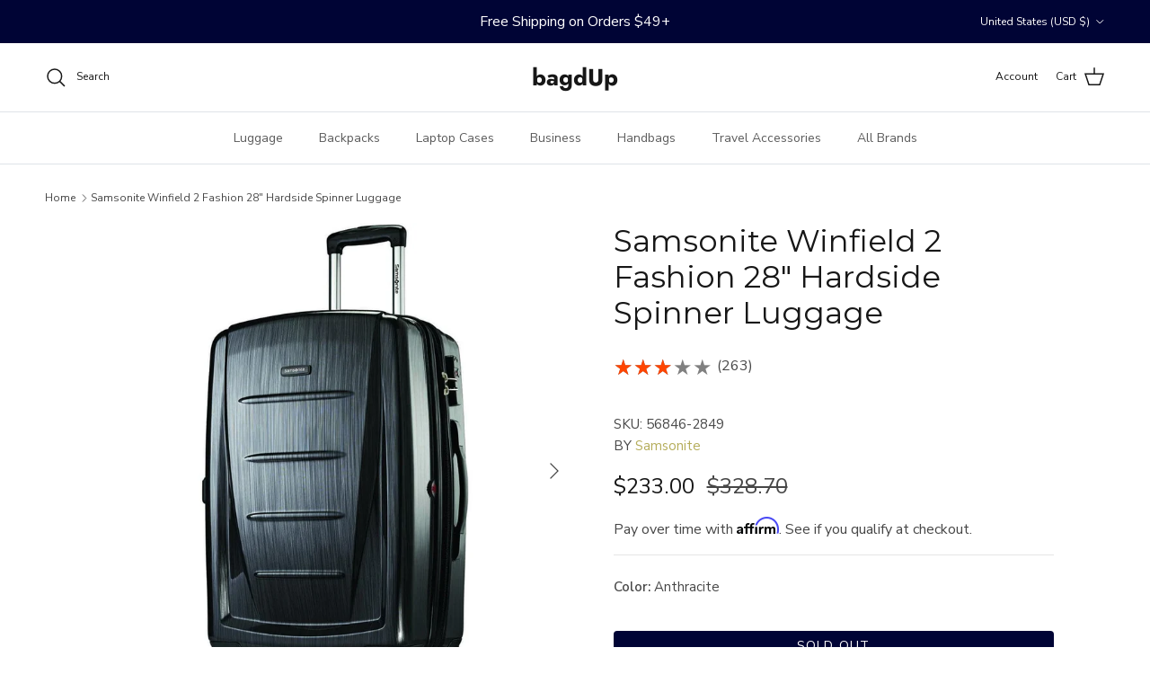

--- FILE ---
content_type: text/html; charset=utf-8
request_url: https://bagdup.com/products/samsonite-winfield-2-fashion-28-hardside-spinner-luggage
body_size: 65731
content:
<!doctype html>
<html class="no-js" lang="en" dir="ltr">
<head><meta charset="utf-8">
<meta name="viewport" content="width=device-width,initial-scale=1">
<title>Samsonite Winfield 2 Fashion 28&quot; Hardside Spinner Luggage &ndash; bagdUp</title><link rel="canonical" href="https://bagdup.com/products/samsonite-winfield-2-fashion-28-hardside-spinner-luggage"><link rel="icon" href="//bagdup.com/cdn/shop/files/badgup-favicon.png?crop=center&height=48&v=1741097796&width=48" type="image/png">
  <link rel="apple-touch-icon" href="//bagdup.com/cdn/shop/files/badgup-favicon.png?crop=center&height=180&v=1741097796&width=180"><meta name="description" content="Makes carefree travel possible. The Winfield 2 Fashion 28&quot; Spinner is a fashionable, state of the art hardside spinner suitcase designed to make travel effortless. The Winfield 2 hard shell suitcase is crafted with 100% polycarbonate material for maximum durability and versatility. Deceptively lightweight luggage equip"><meta property="og:site_name" content="bagdUp">
<meta property="og:url" content="https://bagdup.com/products/samsonite-winfield-2-fashion-28-hardside-spinner-luggage">
<meta property="og:title" content="Samsonite Winfield 2 Fashion 28&quot; Hardside Spinner Luggage">
<meta property="og:type" content="product">
<meta property="og:description" content="Makes carefree travel possible. The Winfield 2 Fashion 28&quot; Spinner is a fashionable, state of the art hardside spinner suitcase designed to make travel effortless. The Winfield 2 hard shell suitcase is crafted with 100% polycarbonate material for maximum durability and versatility. Deceptively lightweight luggage equip"><meta property="og:image" content="http://bagdup.com/cdn/shop/products/winfield_2_fashion_spinner_28_front34_1_1_1.jpg?crop=center&height=1200&v=1702751224&width=1200">
  <meta property="og:image:secure_url" content="https://bagdup.com/cdn/shop/products/winfield_2_fashion_spinner_28_front34_1_1_1.jpg?crop=center&height=1200&v=1702751224&width=1200">
  <meta property="og:image:width" content="1000">
  <meta property="og:image:height" content="1000"><meta property="og:price:amount" content="233.00">
  <meta property="og:price:currency" content="USD"><meta name="twitter:card" content="summary_large_image">
<meta name="twitter:title" content="Samsonite Winfield 2 Fashion 28&quot; Hardside Spinner Luggage">
<meta name="twitter:description" content="Makes carefree travel possible. The Winfield 2 Fashion 28&quot; Spinner is a fashionable, state of the art hardside spinner suitcase designed to make travel effortless. The Winfield 2 hard shell suitcase is crafted with 100% polycarbonate material for maximum durability and versatility. Deceptively lightweight luggage equip">
<style>@font-face {
  font-family: "Nunito Sans";
  font-weight: 400;
  font-style: normal;
  font-display: fallback;
  src: url("//bagdup.com/cdn/fonts/nunito_sans/nunitosans_n4.0276fe080df0ca4e6a22d9cb55aed3ed5ba6b1da.woff2") format("woff2"),
       url("//bagdup.com/cdn/fonts/nunito_sans/nunitosans_n4.b4964bee2f5e7fd9c3826447e73afe2baad607b7.woff") format("woff");
}
@font-face {
  font-family: "Nunito Sans";
  font-weight: 700;
  font-style: normal;
  font-display: fallback;
  src: url("//bagdup.com/cdn/fonts/nunito_sans/nunitosans_n7.25d963ed46da26098ebeab731e90d8802d989fa5.woff2") format("woff2"),
       url("//bagdup.com/cdn/fonts/nunito_sans/nunitosans_n7.d32e3219b3d2ec82285d3027bd673efc61a996c8.woff") format("woff");
}
@font-face {
  font-family: "Nunito Sans";
  font-weight: 500;
  font-style: normal;
  font-display: fallback;
  src: url("//bagdup.com/cdn/fonts/nunito_sans/nunitosans_n5.6fc0ed1feb3fc393c40619f180fc49c4d0aae0db.woff2") format("woff2"),
       url("//bagdup.com/cdn/fonts/nunito_sans/nunitosans_n5.2c84830b46099cbcc1095f30e0957b88b914e50a.woff") format("woff");
}
@font-face {
  font-family: "Nunito Sans";
  font-weight: 400;
  font-style: italic;
  font-display: fallback;
  src: url("//bagdup.com/cdn/fonts/nunito_sans/nunitosans_i4.6e408730afac1484cf297c30b0e67c86d17fc586.woff2") format("woff2"),
       url("//bagdup.com/cdn/fonts/nunito_sans/nunitosans_i4.c9b6dcbfa43622b39a5990002775a8381942ae38.woff") format("woff");
}
@font-face {
  font-family: "Nunito Sans";
  font-weight: 700;
  font-style: italic;
  font-display: fallback;
  src: url("//bagdup.com/cdn/fonts/nunito_sans/nunitosans_i7.8c1124729eec046a321e2424b2acf328c2c12139.woff2") format("woff2"),
       url("//bagdup.com/cdn/fonts/nunito_sans/nunitosans_i7.af4cda04357273e0996d21184432bcb14651a64d.woff") format("woff");
}
@font-face {
  font-family: Montserrat;
  font-weight: 400;
  font-style: normal;
  font-display: fallback;
  src: url("//bagdup.com/cdn/fonts/montserrat/montserrat_n4.81949fa0ac9fd2021e16436151e8eaa539321637.woff2") format("woff2"),
       url("//bagdup.com/cdn/fonts/montserrat/montserrat_n4.a6c632ca7b62da89c3594789ba828388aac693fe.woff") format("woff");
}
@font-face {
  font-family: Jost;
  font-weight: 700;
  font-style: normal;
  font-display: fallback;
  src: url("//bagdup.com/cdn/fonts/jost/jost_n7.921dc18c13fa0b0c94c5e2517ffe06139c3615a3.woff2") format("woff2"),
       url("//bagdup.com/cdn/fonts/jost/jost_n7.cbfc16c98c1e195f46c536e775e4e959c5f2f22b.woff") format("woff");
}
@font-face {
  font-family: "Nunito Sans";
  font-weight: 400;
  font-style: normal;
  font-display: fallback;
  src: url("//bagdup.com/cdn/fonts/nunito_sans/nunitosans_n4.0276fe080df0ca4e6a22d9cb55aed3ed5ba6b1da.woff2") format("woff2"),
       url("//bagdup.com/cdn/fonts/nunito_sans/nunitosans_n4.b4964bee2f5e7fd9c3826447e73afe2baad607b7.woff") format("woff");
}
@font-face {
  font-family: "Nunito Sans";
  font-weight: 600;
  font-style: normal;
  font-display: fallback;
  src: url("//bagdup.com/cdn/fonts/nunito_sans/nunitosans_n6.6e9464eba570101a53130c8130a9e17a8eb55c21.woff2") format("woff2"),
       url("//bagdup.com/cdn/fonts/nunito_sans/nunitosans_n6.25a0ac0c0a8a26038c7787054dd6058dfbc20fa8.woff") format("woff");
}
:root {
  --page-container-width:          2200px;
  --reading-container-width:       720px;
  --divider-opacity:               0.14;
  --gutter-large:                  30px;
  --gutter-desktop:                20px;
  --gutter-mobile:                 16px;
  --section-padding:               50px;
  --larger-section-padding:        80px;
  --larger-section-padding-mobile: 60px;
  --largest-section-padding:       110px;
  --aos-animate-duration:          0.6s;

  --base-font-family:              "Nunito Sans", sans-serif;
  --base-font-weight:              400;
  --base-font-style:               normal;
  --heading-font-family:           Montserrat, sans-serif;
  --heading-font-weight:           400;
  --heading-font-style:            normal;
  --heading-font-letter-spacing:   normal;
  --logo-font-family:              Jost, sans-serif;
  --logo-font-weight:              700;
  --logo-font-style:               normal;
  --nav-font-family:               "Nunito Sans", sans-serif;
  --nav-font-weight:               400;
  --nav-font-style:                normal;

  --base-text-size:15px;
  --base-line-height:              1.6;
  --input-text-size:16px;
  --smaller-text-size-1:12px;
  --smaller-text-size-2:14px;
  --smaller-text-size-3:12px;
  --smaller-text-size-4:11px;
  --larger-text-size:34px;
  --super-large-text-size:60px;
  --super-large-mobile-text-size:27px;
  --larger-mobile-text-size:27px;
  --logo-text-size:26px;--btn-letter-spacing: 0.08em;
    --btn-text-transform: uppercase;
    --button-text-size: 13px;
    --quickbuy-button-text-size: 13;
    --small-feature-link-font-size: 0.75em;
    --input-btn-padding-top:             1.2em;
    --input-btn-padding-bottom:          1.2em;--heading-text-transform:none;
  --nav-text-size:                      14px;
  --mobile-menu-font-weight:            600;

  --body-bg-color:                      255 255 255;
  --bg-color:                           255 255 255;
  --body-text-color:                    71 71 71;
  --text-color:                         71 71 71;

  --header-text-col:                    #171717;--header-text-hover-col:             var(--main-nav-link-hover-col);--header-bg-col:                     #ffffff;
  --heading-color:                     23 23 23;
  --body-heading-color:                23 23 23;
  --heading-divider-col:               #dfe3e8;

  --logo-col:                          #171717;
  --main-nav-bg:                       #ffffff;
  --main-nav-link-col:                 #5c5c5c;
  --main-nav-link-hover-col:           #c16452;
  --main-nav-link-featured-col:        #b61d0f;

  --link-color:                        181 173 91;
  --body-link-color:                   181 173 91;

  --btn-bg-color:                        0 4 53;
  --btn-bg-hover-color:                  91 98 181;
  --btn-border-color:                    0 4 53;
  --btn-border-hover-color:              91 98 181;
  --btn-text-color:                      255 255 255;
  --btn-text-hover-color:                255 255 255;--btn-alt-bg-color:                    0 4 53;
  --btn-alt-text-color:                  255 255 255;
  --btn-alt-border-color:                0 4 53;
  --btn-alt-border-hover-color:          0 4 53;--btn-ter-bg-color:                    235 235 235;
  --btn-ter-text-color:                  20 20 20;
  --btn-ter-bg-hover-color:              0 4 53;
  --btn-ter-text-hover-color:            255 255 255;--btn-border-radius: 3px;--color-scheme-default:                             #ffffff;
  --color-scheme-default-color:                       255 255 255;
  --color-scheme-default-text-color:                  71 71 71;
  --color-scheme-default-head-color:                  23 23 23;
  --color-scheme-default-link-color:                  181 173 91;
  --color-scheme-default-btn-text-color:              255 255 255;
  --color-scheme-default-btn-text-hover-color:        255 255 255;
  --color-scheme-default-btn-bg-color:                0 4 53;
  --color-scheme-default-btn-bg-hover-color:          91 98 181;
  --color-scheme-default-btn-border-color:            0 4 53;
  --color-scheme-default-btn-border-hover-color:      91 98 181;
  --color-scheme-default-btn-alt-text-color:          255 255 255;
  --color-scheme-default-btn-alt-bg-color:            0 4 53;
  --color-scheme-default-btn-alt-border-color:        0 4 53;
  --color-scheme-default-btn-alt-border-hover-color:  0 4 53;

  --color-scheme-1:                             #fcfaf3;
  --color-scheme-1-color:                       252 250 243;
  --color-scheme-1-text-color:                  92 92 92;
  --color-scheme-1-head-color:                  23 23 23;
  --color-scheme-1-link-color:                  193 100 82;
  --color-scheme-1-btn-text-color:              255 255 255;
  --color-scheme-1-btn-text-hover-color:        255 255 255;
  --color-scheme-1-btn-bg-color:                35 35 35;
  --color-scheme-1-btn-bg-hover-color:          223 227 232;
  --color-scheme-1-btn-border-color:            35 35 35;
  --color-scheme-1-btn-border-hover-color:      223 227 232;
  --color-scheme-1-btn-alt-text-color:          35 35 35;
  --color-scheme-1-btn-alt-bg-color:            255 255 255;
  --color-scheme-1-btn-alt-border-color:        35 35 35;
  --color-scheme-1-btn-alt-border-hover-color:  35 35 35;

  --color-scheme-2:                             #faf2e6;
  --color-scheme-2-color:                       250 242 230;
  --color-scheme-2-text-color:                  92 92 92;
  --color-scheme-2-head-color:                  23 23 23;
  --color-scheme-2-link-color:                  193 100 82;
  --color-scheme-2-btn-text-color:              255 255 255;
  --color-scheme-2-btn-text-hover-color:        255 255 255;
  --color-scheme-2-btn-bg-color:                35 35 35;
  --color-scheme-2-btn-bg-hover-color:          223 227 232;
  --color-scheme-2-btn-border-color:            35 35 35;
  --color-scheme-2-btn-border-hover-color:      223 227 232;
  --color-scheme-2-btn-alt-text-color:          35 35 35;
  --color-scheme-2-btn-alt-bg-color:            255 255 255;
  --color-scheme-2-btn-alt-border-color:        35 35 35;
  --color-scheme-2-btn-alt-border-hover-color:  35 35 35;

  /* Shop Pay payment terms */
  --payment-terms-background-color:    #ffffff;--quickbuy-bg: 255 255 255;--body-input-background-color:       rgb(var(--body-bg-color));
  --input-background-color:            rgb(var(--body-bg-color));
  --body-input-text-color:             var(--body-text-color);
  --input-text-color:                  var(--body-text-color);
  --body-input-border-color:           rgb(209, 209, 209);
  --input-border-color:                rgb(209, 209, 209);
  --input-border-color-hover:          rgb(154, 154, 154);
  --input-border-color-active:         rgb(71, 71, 71);

  --swatch-cross-svg:                  url("data:image/svg+xml,%3Csvg xmlns='http://www.w3.org/2000/svg' width='240' height='240' viewBox='0 0 24 24' fill='none' stroke='rgb(209, 209, 209)' stroke-width='0.09' preserveAspectRatio='none' %3E%3Cline x1='24' y1='0' x2='0' y2='24'%3E%3C/line%3E%3C/svg%3E");
  --swatch-cross-hover:                url("data:image/svg+xml,%3Csvg xmlns='http://www.w3.org/2000/svg' width='240' height='240' viewBox='0 0 24 24' fill='none' stroke='rgb(154, 154, 154)' stroke-width='0.09' preserveAspectRatio='none' %3E%3Cline x1='24' y1='0' x2='0' y2='24'%3E%3C/line%3E%3C/svg%3E");
  --swatch-cross-active:               url("data:image/svg+xml,%3Csvg xmlns='http://www.w3.org/2000/svg' width='240' height='240' viewBox='0 0 24 24' fill='none' stroke='rgb(71, 71, 71)' stroke-width='0.09' preserveAspectRatio='none' %3E%3Cline x1='24' y1='0' x2='0' y2='24'%3E%3C/line%3E%3C/svg%3E");

  --footer-divider-col:                #ffffff;
  --footer-text-col:                   255 255 255;
  --footer-heading-col:                255 255 255;
  --footer-bg:                         #000435;--product-label-overlay-justify: flex-start;--product-label-overlay-align: flex-start;--product-label-overlay-reduction-text:   #ffffff;
  --product-label-overlay-reduction-bg:     #b5ad5b;
  --product-label-overlay-stock-text:       #ffffff;
  --product-label-overlay-stock-bg:         #09728c;
  --product-label-overlay-new-text:         #ffffff;
  --product-label-overlay-new-bg:           #c16452;
  --product-label-overlay-meta-text:        #ffffff;
  --product-label-overlay-meta-bg:          #bd2585;
  --product-label-sale-text:                #171717;
  --product-label-sold-text:                #5c5c5c;
  --product-label-preorder-text:            #3ea36a;

  --product-block-crop-align:               center;

  
  --product-block-price-align:              flex-start;
  --product-block-price-item-margin-start:  initial;
  --product-block-price-item-margin-end:    .5rem;
  

  --collection-block-image-position:   center center;

  --swatch-picker-image-size:          40px;
  --swatch-crop-align:                 center center;

  --image-overlay-text-color:          255 255 255;--image-overlay-bg:                  rgba(0, 0, 0, 0.12);
  --image-overlay-shadow-start:        rgb(0 0 0 / 0.16);
  --image-overlay-box-opacity:         0.88;--product-inventory-ok-box-color:            #f2faf0;
  --product-inventory-ok-text-color:           #108043;
  --product-inventory-ok-icon-box-fill-color:  #fff;
  --product-inventory-low-box-color:           #fcf1cd;
  --product-inventory-low-text-color:          #dd9a1a;
  --product-inventory-low-icon-box-fill-color: #fff;
  --product-inventory-low-text-color-channels: 16, 128, 67;
  --product-inventory-ok-text-color-channels:  221, 154, 26;

  --rating-star-color: 219 140 112;--overlay-align-left: start;
    --overlay-align-right: end;}html[dir=rtl] {
  --overlay-right-text-m-left: 0;
  --overlay-right-text-m-right: auto;
  --overlay-left-shadow-left-left: 15%;
  --overlay-left-shadow-left-right: -50%;
  --overlay-left-shadow-right-left: -85%;
  --overlay-left-shadow-right-right: 0;
}.image-overlay--bg-box .text-overlay .text-overlay__text {
    --image-overlay-box-bg: 255 255 255;
    --heading-color: var(--body-heading-color);
    --text-color: var(--body-text-color);
    --link-color: var(--body-link-color);
  }::selection {
    background: rgb(var(--body-heading-color));
    color: rgb(var(--body-bg-color));
  }
  ::-moz-selection {
    background: rgb(var(--body-heading-color));
    color: rgb(var(--body-bg-color));
  }.use-color-scheme--default {
  --product-label-sale-text:           #171717;
  --product-label-sold-text:           #5c5c5c;
  --product-label-preorder-text:       #3ea36a;
  --input-background-color:            rgb(var(--body-bg-color));
  --input-text-color:                  var(--body-input-text-color);
  --input-border-color:                rgb(209, 209, 209);
  --input-border-color-hover:          rgb(154, 154, 154);
  --input-border-color-active:         rgb(71, 71, 71);
}</style>

  <link rel="stylesheet" href="https://cdn.jsdelivr.net/npm/slick-carousel@1.8.1/slick/slick.css" />
  <link rel="stylesheet" href="https://cdn.jsdelivr.net/npm/slick-carousel@1.8.1/slick/slick-theme.css" />

  <link href="//bagdup.com/cdn/shop/t/80/assets/main.css?v=21365961481773160821741358708" rel="stylesheet" type="text/css" media="all" />
<link rel="preload" as="font" href="//bagdup.com/cdn/fonts/nunito_sans/nunitosans_n4.0276fe080df0ca4e6a22d9cb55aed3ed5ba6b1da.woff2" type="font/woff2" crossorigin><link rel="preload" as="font" href="//bagdup.com/cdn/fonts/montserrat/montserrat_n4.81949fa0ac9fd2021e16436151e8eaa539321637.woff2" type="font/woff2" crossorigin><script>
    document.documentElement.className = document.documentElement.className.replace('no-js', 'js');

    window.theme = {
      info: {
        name: 'Symmetry',
        version: '7.4.0'
      },
      device: {
        hasTouch: window.matchMedia('(any-pointer: coarse)').matches,
        hasHover: window.matchMedia('(hover: hover)').matches
      },
      mediaQueries: {
        md: '(min-width: 768px)',
        productMediaCarouselBreak: '(min-width: 1041px)'
      },
      routes: {
        base: 'https://bagdup.com',
        cart: '/cart',
        cartAdd: '/cart/add.js',
        cartUpdate: '/cart/update.js',
        predictiveSearch: '/search/suggest'
      },
      strings: {
        cartTermsConfirmation: "You must agree to the terms and conditions before continuing.",
        cartItemsQuantityError: "You can only add [QUANTITY] of this item to your cart.",
        generalSearchViewAll: "View all search results",
        noStock: "Sold out",
        noVariant: "Unavailable",
        productsProductChooseA: "Choose a",
        generalSearchPages: "Pages",
        generalSearchNoResultsWithoutTerms: "Sorry, we couldnʼt find any results",
        shippingCalculator: {
          singleRate: "There is one shipping rate for this destination:",
          multipleRates: "There are multiple shipping rates for this destination:",
          noRates: "We do not ship to this destination."
        }
      },
      settings: {
        moneyWithCurrencyFormat: "${{amount}} USD",
        cartType: "page",
        afterAddToCart: "drawer",
        quickbuyStyle: "button",
        externalLinksNewTab: true,
        internalLinksSmoothScroll: true
      }
    }

    theme.inlineNavigationCheck = function() {
      var pageHeader = document.querySelector('.pageheader'),
          inlineNavContainer = pageHeader.querySelector('.logo-area__left__inner'),
          inlineNav = inlineNavContainer.querySelector('.navigation--left');
      if (inlineNav && getComputedStyle(inlineNav).display != 'none') {
        var inlineMenuCentered = document.querySelector('.pageheader--layout-inline-menu-center'),
            logoContainer = document.querySelector('.logo-area__middle__inner');
        if(inlineMenuCentered) {
          var rightWidth = document.querySelector('.logo-area__right__inner').clientWidth,
              middleWidth = logoContainer.clientWidth,
              logoArea = document.querySelector('.logo-area'),
              computedLogoAreaStyle = getComputedStyle(logoArea),
              logoAreaInnerWidth = logoArea.clientWidth - Math.ceil(parseFloat(computedLogoAreaStyle.paddingLeft)) - Math.ceil(parseFloat(computedLogoAreaStyle.paddingRight)),
              availableNavWidth = logoAreaInnerWidth - Math.max(rightWidth, middleWidth) * 2 - 40;
          inlineNavContainer.style.maxWidth = availableNavWidth + 'px';
        }

        var firstInlineNavLink = inlineNav.querySelector('.navigation__item:first-child'),
            lastInlineNavLink = inlineNav.querySelector('.navigation__item:last-child');
        if (lastInlineNavLink) {
          var inlineNavWidth = null;
          if(document.querySelector('html[dir=rtl]')) {
            inlineNavWidth = firstInlineNavLink.offsetLeft - lastInlineNavLink.offsetLeft + firstInlineNavLink.offsetWidth;
          } else {
            inlineNavWidth = lastInlineNavLink.offsetLeft - firstInlineNavLink.offsetLeft + lastInlineNavLink.offsetWidth;
          }
          if (inlineNavContainer.offsetWidth >= inlineNavWidth) {
            pageHeader.classList.add('pageheader--layout-inline-permitted');
            var tallLogo = logoContainer.clientHeight > lastInlineNavLink.clientHeight + 20;
            if (tallLogo) {
              inlineNav.classList.add('navigation--tight-underline');
            } else {
              inlineNav.classList.remove('navigation--tight-underline');
            }
          } else {
            pageHeader.classList.remove('pageheader--layout-inline-permitted');
          }
        }
      }
    };

    theme.setInitialHeaderHeightProperty = () => {
      const section = document.querySelector('.section-header');
      if (section) {
        document.documentElement.style.setProperty('--theme-header-height', Math.ceil(section.clientHeight) + 'px');
      }
    };
  </script>

  <script src="//bagdup.com/cdn/shop/t/80/assets/main.js?v=74462154655922143831739885262" defer></script>
  
  <script src="https://code.jquery.com/jquery-3.6.0.min.js"></script>
  <script src="https://cdn.jsdelivr.net/npm/slick-carousel@1.8.1/slick/slick.min.js"></script>
    <script src="//bagdup.com/cdn/shop/t/80/assets/animate-on-scroll.js?v=15249566486942820451739885261" defer></script>
    <link href="//bagdup.com/cdn/shop/t/80/assets/animate-on-scroll.css?v=116824741000487223811739885261" rel="stylesheet" type="text/css" media="all" />
  

  <script>window.performance && window.performance.mark && window.performance.mark('shopify.content_for_header.start');</script><meta name="google-site-verification" content="6Jm4gMzJsQPiu4j7KXCAXd9BRuV2uXbp9mZppbFyPoY">
<meta id="shopify-digital-wallet" name="shopify-digital-wallet" content="/56386289833/digital_wallets/dialog">
<meta name="shopify-checkout-api-token" content="2f8d86f51ec28d8149af77fe876404ec">
<meta id="in-context-paypal-metadata" data-shop-id="56386289833" data-venmo-supported="false" data-environment="production" data-locale="en_US" data-paypal-v4="true" data-currency="USD">
<link rel="alternate" type="application/json+oembed" href="https://bagdup.com/products/samsonite-winfield-2-fashion-28-hardside-spinner-luggage.oembed">
<script async="async" src="/checkouts/internal/preloads.js?locale=en-US"></script>
<link rel="preconnect" href="https://shop.app" crossorigin="anonymous">
<script async="async" src="https://shop.app/checkouts/internal/preloads.js?locale=en-US&shop_id=56386289833" crossorigin="anonymous"></script>
<script id="apple-pay-shop-capabilities" type="application/json">{"shopId":56386289833,"countryCode":"US","currencyCode":"USD","merchantCapabilities":["supports3DS"],"merchantId":"gid:\/\/shopify\/Shop\/56386289833","merchantName":"bagdUp","requiredBillingContactFields":["postalAddress","email","phone"],"requiredShippingContactFields":["postalAddress","email","phone"],"shippingType":"shipping","supportedNetworks":["visa","masterCard","amex","discover","elo","jcb"],"total":{"type":"pending","label":"bagdUp","amount":"1.00"},"shopifyPaymentsEnabled":true,"supportsSubscriptions":true}</script>
<script id="shopify-features" type="application/json">{"accessToken":"2f8d86f51ec28d8149af77fe876404ec","betas":["rich-media-storefront-analytics"],"domain":"bagdup.com","predictiveSearch":true,"shopId":56386289833,"locale":"en"}</script>
<script>var Shopify = Shopify || {};
Shopify.shop = "bagdup-admin.myshopify.com";
Shopify.locale = "en";
Shopify.currency = {"active":"USD","rate":"1.0"};
Shopify.country = "US";
Shopify.theme = {"name":" Symmetry \/ Git Main","id":143543500969,"schema_name":"Symmetry","schema_version":"7.4.0","theme_store_id":null,"role":"main"};
Shopify.theme.handle = "null";
Shopify.theme.style = {"id":null,"handle":null};
Shopify.cdnHost = "bagdup.com/cdn";
Shopify.routes = Shopify.routes || {};
Shopify.routes.root = "/";</script>
<script type="module">!function(o){(o.Shopify=o.Shopify||{}).modules=!0}(window);</script>
<script>!function(o){function n(){var o=[];function n(){o.push(Array.prototype.slice.apply(arguments))}return n.q=o,n}var t=o.Shopify=o.Shopify||{};t.loadFeatures=n(),t.autoloadFeatures=n()}(window);</script>
<script>
  window.ShopifyPay = window.ShopifyPay || {};
  window.ShopifyPay.apiHost = "shop.app\/pay";
  window.ShopifyPay.redirectState = null;
</script>
<script id="shop-js-analytics" type="application/json">{"pageType":"product"}</script>
<script defer="defer" async type="module" src="//bagdup.com/cdn/shopifycloud/shop-js/modules/v2/client.init-shop-cart-sync_C5BV16lS.en.esm.js"></script>
<script defer="defer" async type="module" src="//bagdup.com/cdn/shopifycloud/shop-js/modules/v2/chunk.common_CygWptCX.esm.js"></script>
<script type="module">
  await import("//bagdup.com/cdn/shopifycloud/shop-js/modules/v2/client.init-shop-cart-sync_C5BV16lS.en.esm.js");
await import("//bagdup.com/cdn/shopifycloud/shop-js/modules/v2/chunk.common_CygWptCX.esm.js");

  window.Shopify.SignInWithShop?.initShopCartSync?.({"fedCMEnabled":true,"windoidEnabled":true});

</script>
<script defer="defer" async type="module" src="//bagdup.com/cdn/shopifycloud/shop-js/modules/v2/client.payment-terms_CZxnsJam.en.esm.js"></script>
<script defer="defer" async type="module" src="//bagdup.com/cdn/shopifycloud/shop-js/modules/v2/chunk.common_CygWptCX.esm.js"></script>
<script defer="defer" async type="module" src="//bagdup.com/cdn/shopifycloud/shop-js/modules/v2/chunk.modal_D71HUcav.esm.js"></script>
<script type="module">
  await import("//bagdup.com/cdn/shopifycloud/shop-js/modules/v2/client.payment-terms_CZxnsJam.en.esm.js");
await import("//bagdup.com/cdn/shopifycloud/shop-js/modules/v2/chunk.common_CygWptCX.esm.js");
await import("//bagdup.com/cdn/shopifycloud/shop-js/modules/v2/chunk.modal_D71HUcav.esm.js");

  
</script>
<script>
  window.Shopify = window.Shopify || {};
  if (!window.Shopify.featureAssets) window.Shopify.featureAssets = {};
  window.Shopify.featureAssets['shop-js'] = {"shop-cart-sync":["modules/v2/client.shop-cart-sync_ZFArdW7E.en.esm.js","modules/v2/chunk.common_CygWptCX.esm.js"],"init-fed-cm":["modules/v2/client.init-fed-cm_CmiC4vf6.en.esm.js","modules/v2/chunk.common_CygWptCX.esm.js"],"shop-button":["modules/v2/client.shop-button_tlx5R9nI.en.esm.js","modules/v2/chunk.common_CygWptCX.esm.js"],"shop-cash-offers":["modules/v2/client.shop-cash-offers_DOA2yAJr.en.esm.js","modules/v2/chunk.common_CygWptCX.esm.js","modules/v2/chunk.modal_D71HUcav.esm.js"],"init-windoid":["modules/v2/client.init-windoid_sURxWdc1.en.esm.js","modules/v2/chunk.common_CygWptCX.esm.js"],"shop-toast-manager":["modules/v2/client.shop-toast-manager_ClPi3nE9.en.esm.js","modules/v2/chunk.common_CygWptCX.esm.js"],"init-shop-email-lookup-coordinator":["modules/v2/client.init-shop-email-lookup-coordinator_B8hsDcYM.en.esm.js","modules/v2/chunk.common_CygWptCX.esm.js"],"init-shop-cart-sync":["modules/v2/client.init-shop-cart-sync_C5BV16lS.en.esm.js","modules/v2/chunk.common_CygWptCX.esm.js"],"avatar":["modules/v2/client.avatar_BTnouDA3.en.esm.js"],"pay-button":["modules/v2/client.pay-button_FdsNuTd3.en.esm.js","modules/v2/chunk.common_CygWptCX.esm.js"],"init-customer-accounts":["modules/v2/client.init-customer-accounts_DxDtT_ad.en.esm.js","modules/v2/client.shop-login-button_C5VAVYt1.en.esm.js","modules/v2/chunk.common_CygWptCX.esm.js","modules/v2/chunk.modal_D71HUcav.esm.js"],"init-shop-for-new-customer-accounts":["modules/v2/client.init-shop-for-new-customer-accounts_ChsxoAhi.en.esm.js","modules/v2/client.shop-login-button_C5VAVYt1.en.esm.js","modules/v2/chunk.common_CygWptCX.esm.js","modules/v2/chunk.modal_D71HUcav.esm.js"],"shop-login-button":["modules/v2/client.shop-login-button_C5VAVYt1.en.esm.js","modules/v2/chunk.common_CygWptCX.esm.js","modules/v2/chunk.modal_D71HUcav.esm.js"],"init-customer-accounts-sign-up":["modules/v2/client.init-customer-accounts-sign-up_CPSyQ0Tj.en.esm.js","modules/v2/client.shop-login-button_C5VAVYt1.en.esm.js","modules/v2/chunk.common_CygWptCX.esm.js","modules/v2/chunk.modal_D71HUcav.esm.js"],"shop-follow-button":["modules/v2/client.shop-follow-button_Cva4Ekp9.en.esm.js","modules/v2/chunk.common_CygWptCX.esm.js","modules/v2/chunk.modal_D71HUcav.esm.js"],"checkout-modal":["modules/v2/client.checkout-modal_BPM8l0SH.en.esm.js","modules/v2/chunk.common_CygWptCX.esm.js","modules/v2/chunk.modal_D71HUcav.esm.js"],"lead-capture":["modules/v2/client.lead-capture_Bi8yE_yS.en.esm.js","modules/v2/chunk.common_CygWptCX.esm.js","modules/v2/chunk.modal_D71HUcav.esm.js"],"shop-login":["modules/v2/client.shop-login_D6lNrXab.en.esm.js","modules/v2/chunk.common_CygWptCX.esm.js","modules/v2/chunk.modal_D71HUcav.esm.js"],"payment-terms":["modules/v2/client.payment-terms_CZxnsJam.en.esm.js","modules/v2/chunk.common_CygWptCX.esm.js","modules/v2/chunk.modal_D71HUcav.esm.js"]};
</script>
<script>(function() {
  var isLoaded = false;
  function asyncLoad() {
    if (isLoaded) return;
    isLoaded = true;
    var urls = ["\/\/staticw2.yotpo.com\/cxzqKp7FEvc1EOD6mSHex0P8bwVd4XTf55W3k3wq\/widget.js?shop=bagdup-admin.myshopify.com","https:\/\/cdn.shopify.com\/s\/files\/1\/0563\/8628\/9833\/t\/77\/assets\/affirmShopify.js?v=1732076325\u0026shop=bagdup-admin.myshopify.com","https:\/\/assets.dailydeals.ai\/js\/deal-brain.js?shop=bagdup-admin.myshopify.com","https:\/\/dev.younet.network\/scriptTag\/shopoe-aliexpress-review.js?shop=bagdup-admin.myshopify.com","https:\/\/cdn.rebuyengine.com\/onsite\/js\/rebuy.js?shop=bagdup-admin.myshopify.com"];
    for (var i = 0; i < urls.length; i++) {
      var s = document.createElement('script');
      s.type = 'text/javascript';
      s.async = true;
      s.src = urls[i];
      var x = document.getElementsByTagName('script')[0];
      x.parentNode.insertBefore(s, x);
    }
  };
  if(window.attachEvent) {
    window.attachEvent('onload', asyncLoad);
  } else {
    window.addEventListener('load', asyncLoad, false);
  }
})();</script>
<script id="__st">var __st={"a":56386289833,"offset":-18000,"reqid":"eca686f2-53d6-48d5-9243-b5d68041f870-1768722572","pageurl":"bagdup.com\/products\/samsonite-winfield-2-fashion-28-hardside-spinner-luggage","u":"f43e10844423","p":"product","rtyp":"product","rid":7309286703273};</script>
<script>window.ShopifyPaypalV4VisibilityTracking = true;</script>
<script id="form-persister">!function(){'use strict';const t='contact',e='new_comment',n=[[t,t],['blogs',e],['comments',e],[t,'customer']],o='password',r='form_key',c=['recaptcha-v3-token','g-recaptcha-response','h-captcha-response',o],s=()=>{try{return window.sessionStorage}catch{return}},i='__shopify_v',u=t=>t.elements[r],a=function(){const t=[...n].map((([t,e])=>`form[action*='/${t}']:not([data-nocaptcha='true']) input[name='form_type'][value='${e}']`)).join(',');var e;return e=t,()=>e?[...document.querySelectorAll(e)].map((t=>t.form)):[]}();function m(t){const e=u(t);a().includes(t)&&(!e||!e.value)&&function(t){try{if(!s())return;!function(t){const e=s();if(!e)return;const n=u(t);if(!n)return;const o=n.value;o&&e.removeItem(o)}(t);const e=Array.from(Array(32),(()=>Math.random().toString(36)[2])).join('');!function(t,e){u(t)||t.append(Object.assign(document.createElement('input'),{type:'hidden',name:r})),t.elements[r].value=e}(t,e),function(t,e){const n=s();if(!n)return;const r=[...t.querySelectorAll(`input[type='${o}']`)].map((({name:t})=>t)),u=[...c,...r],a={};for(const[o,c]of new FormData(t).entries())u.includes(o)||(a[o]=c);n.setItem(e,JSON.stringify({[i]:1,action:t.action,data:a}))}(t,e)}catch(e){console.error('failed to persist form',e)}}(t)}const f=t=>{if('true'===t.dataset.persistBound)return;const e=function(t,e){const n=function(t){return'function'==typeof t.submit?t.submit:HTMLFormElement.prototype.submit}(t).bind(t);return function(){let t;return()=>{t||(t=!0,(()=>{try{e(),n()}catch(t){(t=>{console.error('form submit failed',t)})(t)}})(),setTimeout((()=>t=!1),250))}}()}(t,(()=>{m(t)}));!function(t,e){if('function'==typeof t.submit&&'function'==typeof e)try{t.submit=e}catch{}}(t,e),t.addEventListener('submit',(t=>{t.preventDefault(),e()})),t.dataset.persistBound='true'};!function(){function t(t){const e=(t=>{const e=t.target;return e instanceof HTMLFormElement?e:e&&e.form})(t);e&&m(e)}document.addEventListener('submit',t),document.addEventListener('DOMContentLoaded',(()=>{const e=a();for(const t of e)f(t);var n;n=document.body,new window.MutationObserver((t=>{for(const e of t)if('childList'===e.type&&e.addedNodes.length)for(const t of e.addedNodes)1===t.nodeType&&'FORM'===t.tagName&&a().includes(t)&&f(t)})).observe(n,{childList:!0,subtree:!0,attributes:!1}),document.removeEventListener('submit',t)}))}()}();</script>
<script integrity="sha256-4kQ18oKyAcykRKYeNunJcIwy7WH5gtpwJnB7kiuLZ1E=" data-source-attribution="shopify.loadfeatures" defer="defer" src="//bagdup.com/cdn/shopifycloud/storefront/assets/storefront/load_feature-a0a9edcb.js" crossorigin="anonymous"></script>
<script crossorigin="anonymous" defer="defer" src="//bagdup.com/cdn/shopifycloud/storefront/assets/shopify_pay/storefront-65b4c6d7.js?v=20250812"></script>
<script data-source-attribution="shopify.dynamic_checkout.dynamic.init">var Shopify=Shopify||{};Shopify.PaymentButton=Shopify.PaymentButton||{isStorefrontPortableWallets:!0,init:function(){window.Shopify.PaymentButton.init=function(){};var t=document.createElement("script");t.src="https://bagdup.com/cdn/shopifycloud/portable-wallets/latest/portable-wallets.en.js",t.type="module",document.head.appendChild(t)}};
</script>
<script data-source-attribution="shopify.dynamic_checkout.buyer_consent">
  function portableWalletsHideBuyerConsent(e){var t=document.getElementById("shopify-buyer-consent"),n=document.getElementById("shopify-subscription-policy-button");t&&n&&(t.classList.add("hidden"),t.setAttribute("aria-hidden","true"),n.removeEventListener("click",e))}function portableWalletsShowBuyerConsent(e){var t=document.getElementById("shopify-buyer-consent"),n=document.getElementById("shopify-subscription-policy-button");t&&n&&(t.classList.remove("hidden"),t.removeAttribute("aria-hidden"),n.addEventListener("click",e))}window.Shopify?.PaymentButton&&(window.Shopify.PaymentButton.hideBuyerConsent=portableWalletsHideBuyerConsent,window.Shopify.PaymentButton.showBuyerConsent=portableWalletsShowBuyerConsent);
</script>
<script data-source-attribution="shopify.dynamic_checkout.cart.bootstrap">document.addEventListener("DOMContentLoaded",(function(){function t(){return document.querySelector("shopify-accelerated-checkout-cart, shopify-accelerated-checkout")}if(t())Shopify.PaymentButton.init();else{new MutationObserver((function(e,n){t()&&(Shopify.PaymentButton.init(),n.disconnect())})).observe(document.body,{childList:!0,subtree:!0})}}));
</script>
<link id="shopify-accelerated-checkout-styles" rel="stylesheet" media="screen" href="https://bagdup.com/cdn/shopifycloud/portable-wallets/latest/accelerated-checkout-backwards-compat.css" crossorigin="anonymous">
<style id="shopify-accelerated-checkout-cart">
        #shopify-buyer-consent {
  margin-top: 1em;
  display: inline-block;
  width: 100%;
}

#shopify-buyer-consent.hidden {
  display: none;
}

#shopify-subscription-policy-button {
  background: none;
  border: none;
  padding: 0;
  text-decoration: underline;
  font-size: inherit;
  cursor: pointer;
}

#shopify-subscription-policy-button::before {
  box-shadow: none;
}

      </style>
<script id="sections-script" data-sections="related-products" defer="defer" src="//bagdup.com/cdn/shop/t/80/compiled_assets/scripts.js?95280"></script>
<script>window.performance && window.performance.mark && window.performance.mark('shopify.content_for_header.end');</script>
<!-- CC Custom Head Start --><!-- CC Custom Head End --><style>
            span.product-block-options__item.product-block-options__item--unavailable {
                display: none;
            }
          </style>

  <!-- Custom style and js -->
  <link href="//bagdup.com/cdn/shop/t/80/assets/theme-style.css?v=148632751972787111861749120260" rel="stylesheet" type="text/css" media="all" />
  <!-- Hotjar Tracking Code for Bagdup -->
<script>
    (function(h,o,t,j,a,r){
        h.hj=h.hj||function(){(h.hj.q=h.hj.q||[]).push(arguments)};
        h._hjSettings={hjid:6387272,hjsv:6};
        a=o.getElementsByTagName('head')[0];
        r=o.createElement('script');r.async=1;
        r.src=t+h._hjSettings.hjid+j+h._hjSettings.hjsv;
        a.appendChild(r);
    })(window,document,'https://static.hotjar.com/c/hotjar-','.js?sv=');
</script>
  <script type="text/javascript">
    (function(c,l,a,r,i,t,y){
        c[a]=c[a]||function(){(c[a].q=c[a].q||[]).push(arguments)};
        t=l.createElement(r);t.async=1;t.src="https://www.clarity.ms/tag/"+i;
        y=l.getElementsByTagName(r)[0];y.parentNode.insertBefore(t,y);
    })(window, document, "clarity", "script", "rt7g95umq3");
</script>
<!-- BEGIN app block: shopify://apps/yotpo-product-reviews/blocks/settings/eb7dfd7d-db44-4334-bc49-c893b51b36cf -->


<script type="text/javascript">
  (function e(){var e=document.createElement("script");
  e.type="text/javascript",e.async=true,
  e.src="//staticw2.yotpo.com//widget.js?lang=en";
  var t=document.getElementsByTagName("script")[0];
  t.parentNode.insertBefore(e,t)})();
</script>



  
<!-- END app block --><!-- BEGIN app block: shopify://apps/klaviyo-email-marketing-sms/blocks/klaviyo-onsite-embed/2632fe16-c075-4321-a88b-50b567f42507 -->












  <script async src="https://static.klaviyo.com/onsite/js/RyFSje/klaviyo.js?company_id=RyFSje"></script>
  <script>!function(){if(!window.klaviyo){window._klOnsite=window._klOnsite||[];try{window.klaviyo=new Proxy({},{get:function(n,i){return"push"===i?function(){var n;(n=window._klOnsite).push.apply(n,arguments)}:function(){for(var n=arguments.length,o=new Array(n),w=0;w<n;w++)o[w]=arguments[w];var t="function"==typeof o[o.length-1]?o.pop():void 0,e=new Promise((function(n){window._klOnsite.push([i].concat(o,[function(i){t&&t(i),n(i)}]))}));return e}}})}catch(n){window.klaviyo=window.klaviyo||[],window.klaviyo.push=function(){var n;(n=window._klOnsite).push.apply(n,arguments)}}}}();</script>

  
    <script id="viewed_product">
      if (item == null) {
        var _learnq = _learnq || [];

        var MetafieldReviews = null
        var MetafieldYotpoRating = null
        var MetafieldYotpoCount = null
        var MetafieldLooxRating = null
        var MetafieldLooxCount = null
        var okendoProduct = null
        var okendoProductReviewCount = null
        var okendoProductReviewAverageValue = null
        try {
          // The following fields are used for Customer Hub recently viewed in order to add reviews.
          // This information is not part of __kla_viewed. Instead, it is part of __kla_viewed_reviewed_items
          MetafieldReviews = {};
          MetafieldYotpoRating = null
          MetafieldYotpoCount = null
          MetafieldLooxRating = null
          MetafieldLooxCount = null

          okendoProduct = null
          // If the okendo metafield is not legacy, it will error, which then requires the new json formatted data
          if (okendoProduct && 'error' in okendoProduct) {
            okendoProduct = null
          }
          okendoProductReviewCount = okendoProduct ? okendoProduct.reviewCount : null
          okendoProductReviewAverageValue = okendoProduct ? okendoProduct.reviewAverageValue : null
        } catch (error) {
          console.error('Error in Klaviyo onsite reviews tracking:', error);
        }

        var item = {
          Name: "Samsonite Winfield 2 Fashion 28\" Hardside Spinner Luggage",
          ProductID: 7309286703273,
          Categories: ["$201 to $500 Luggage","$201 to $500 Travel","$500 and up Luggage","All Products For BAG5","Hardside Luggage","Luggage","Luggage\/Other\/Hardside Luggage","Luggage\/Other\/Rolling Luggage","Luggage\/Other\/Spinner Luggage","Other Hardside Luggage","Popular","Rolling Luggage","Shop Samsonite","Spinner Luggage"],
          ImageURL: "https://bagdup.com/cdn/shop/products/winfield_2_fashion_spinner_28_front34_1_1_1_grande.jpg?v=1702751224",
          URL: "https://bagdup.com/products/samsonite-winfield-2-fashion-28-hardside-spinner-luggage",
          Brand: "Samsonite",
          Price: "$224.00",
          Value: "224.00",
          CompareAtPrice: "$328.70"
        };
        _learnq.push(['track', 'Viewed Product', item]);
        _learnq.push(['trackViewedItem', {
          Title: item.Name,
          ItemId: item.ProductID,
          Categories: item.Categories,
          ImageUrl: item.ImageURL,
          Url: item.URL,
          Metadata: {
            Brand: item.Brand,
            Price: item.Price,
            Value: item.Value,
            CompareAtPrice: item.CompareAtPrice
          },
          metafields:{
            reviews: MetafieldReviews,
            yotpo:{
              rating: MetafieldYotpoRating,
              count: MetafieldYotpoCount,
            },
            loox:{
              rating: MetafieldLooxRating,
              count: MetafieldLooxCount,
            },
            okendo: {
              rating: okendoProductReviewAverageValue,
              count: okendoProductReviewCount,
            }
          }
        }]);
      }
    </script>
  




  <script>
    window.klaviyoReviewsProductDesignMode = false
  </script>







<!-- END app block --><!-- BEGIN app block: shopify://apps/judge-me-reviews/blocks/judgeme_core/61ccd3b1-a9f2-4160-9fe9-4fec8413e5d8 --><!-- Start of Judge.me Core -->






<link rel="dns-prefetch" href="https://cdnwidget.judge.me">
<link rel="dns-prefetch" href="https://cdn.judge.me">
<link rel="dns-prefetch" href="https://cdn1.judge.me">
<link rel="dns-prefetch" href="https://api.judge.me">

<script data-cfasync='false' class='jdgm-settings-script'>window.jdgmSettings={"pagination":5,"disable_web_reviews":false,"badge_no_review_text":"No reviews","badge_n_reviews_text":"{{ n }} review/reviews","hide_badge_preview_if_no_reviews":true,"badge_hide_text":false,"enforce_center_preview_badge":false,"widget_title":"Customer Reviews","widget_open_form_text":"Write a review","widget_close_form_text":"Cancel review","widget_refresh_page_text":"Refresh page","widget_summary_text":"Based on {{ number_of_reviews }} review/reviews","widget_no_review_text":"Be the first to write a review","widget_name_field_text":"Display name","widget_verified_name_field_text":"Verified Name (public)","widget_name_placeholder_text":"Display name","widget_required_field_error_text":"This field is required.","widget_email_field_text":"Email address","widget_verified_email_field_text":"Verified Email (private, can not be edited)","widget_email_placeholder_text":"Your email address","widget_email_field_error_text":"Please enter a valid email address.","widget_rating_field_text":"Rating","widget_review_title_field_text":"Review Title","widget_review_title_placeholder_text":"Give your review a title","widget_review_body_field_text":"Review content","widget_review_body_placeholder_text":"Start writing here...","widget_pictures_field_text":"Picture/Video (optional)","widget_submit_review_text":"Submit Review","widget_submit_verified_review_text":"Submit Verified Review","widget_submit_success_msg_with_auto_publish":"Thank you! Please refresh the page in a few moments to see your review. You can remove or edit your review by logging into \u003ca href='https://judge.me/login' target='_blank' rel='nofollow noopener'\u003eJudge.me\u003c/a\u003e","widget_submit_success_msg_no_auto_publish":"Thank you! Your review will be published as soon as it is approved by the shop admin. You can remove or edit your review by logging into \u003ca href='https://judge.me/login' target='_blank' rel='nofollow noopener'\u003eJudge.me\u003c/a\u003e","widget_show_default_reviews_out_of_total_text":"Showing {{ n_reviews_shown }} out of {{ n_reviews }} reviews.","widget_show_all_link_text":"Show all","widget_show_less_link_text":"Show less","widget_author_said_text":"{{ reviewer_name }} said:","widget_days_text":"{{ n }} days ago","widget_weeks_text":"{{ n }} week/weeks ago","widget_months_text":"{{ n }} month/months ago","widget_years_text":"{{ n }} year/years ago","widget_yesterday_text":"Yesterday","widget_today_text":"Today","widget_replied_text":"\u003e\u003e {{ shop_name }} replied:","widget_read_more_text":"Read more","widget_reviewer_name_as_initial":"","widget_rating_filter_color":"#fbcd0a","widget_rating_filter_see_all_text":"See all reviews","widget_sorting_most_recent_text":"Most Recent","widget_sorting_highest_rating_text":"Highest Rating","widget_sorting_lowest_rating_text":"Lowest Rating","widget_sorting_with_pictures_text":"Only Pictures","widget_sorting_most_helpful_text":"Most Helpful","widget_open_question_form_text":"Ask a question","widget_reviews_subtab_text":"Reviews","widget_questions_subtab_text":"Questions","widget_question_label_text":"Question","widget_answer_label_text":"Answer","widget_question_placeholder_text":"Write your question here","widget_submit_question_text":"Submit Question","widget_question_submit_success_text":"Thank you for your question! We will notify you once it gets answered.","verified_badge_text":"Verified","verified_badge_bg_color":"","verified_badge_text_color":"","verified_badge_placement":"left-of-reviewer-name","widget_review_max_height":"","widget_hide_border":false,"widget_social_share":false,"widget_thumb":false,"widget_review_location_show":false,"widget_location_format":"","all_reviews_include_out_of_store_products":true,"all_reviews_out_of_store_text":"(out of store)","all_reviews_pagination":100,"all_reviews_product_name_prefix_text":"about","enable_review_pictures":true,"enable_question_anwser":false,"widget_theme":"default","review_date_format":"mm/dd/yyyy","default_sort_method":"most-recent","widget_product_reviews_subtab_text":"Product Reviews","widget_shop_reviews_subtab_text":"Shop Reviews","widget_other_products_reviews_text":"Reviews for other products","widget_store_reviews_subtab_text":"Store reviews","widget_no_store_reviews_text":"This store hasn't received any reviews yet","widget_web_restriction_product_reviews_text":"This product hasn't received any reviews yet","widget_no_items_text":"No items found","widget_show_more_text":"Show more","widget_write_a_store_review_text":"Write a Store Review","widget_other_languages_heading":"Reviews in Other Languages","widget_translate_review_text":"Translate review to {{ language }}","widget_translating_review_text":"Translating...","widget_show_original_translation_text":"Show original ({{ language }})","widget_translate_review_failed_text":"Review couldn't be translated.","widget_translate_review_retry_text":"Retry","widget_translate_review_try_again_later_text":"Try again later","show_product_url_for_grouped_product":false,"widget_sorting_pictures_first_text":"Pictures First","show_pictures_on_all_rev_page_mobile":false,"show_pictures_on_all_rev_page_desktop":false,"floating_tab_hide_mobile_install_preference":false,"floating_tab_button_name":"★ Reviews","floating_tab_title":"Let customers speak for us","floating_tab_button_color":"","floating_tab_button_background_color":"","floating_tab_url":"","floating_tab_url_enabled":false,"floating_tab_tab_style":"text","all_reviews_text_badge_text":"Customers rate us {{ shop.metafields.judgeme.all_reviews_rating | round: 1 }}/5 based on {{ shop.metafields.judgeme.all_reviews_count }} reviews.","all_reviews_text_badge_text_branded_style":"{{ shop.metafields.judgeme.all_reviews_rating | round: 1 }} out of 5 stars based on {{ shop.metafields.judgeme.all_reviews_count }} reviews","is_all_reviews_text_badge_a_link":false,"show_stars_for_all_reviews_text_badge":false,"all_reviews_text_badge_url":"","all_reviews_text_style":"branded","all_reviews_text_color_style":"judgeme_brand_color","all_reviews_text_color":"#108474","all_reviews_text_show_jm_brand":false,"featured_carousel_show_header":true,"featured_carousel_title":"Let customers speak for us","testimonials_carousel_title":"Customers are saying","videos_carousel_title":"Real customer stories","cards_carousel_title":"Customers are saying","featured_carousel_count_text":"from {{ n }} reviews","featured_carousel_add_link_to_all_reviews_page":false,"featured_carousel_url":"","featured_carousel_show_images":true,"featured_carousel_autoslide_interval":5,"featured_carousel_arrows_on_the_sides":false,"featured_carousel_height":250,"featured_carousel_width":80,"featured_carousel_image_size":0,"featured_carousel_image_height":250,"featured_carousel_arrow_color":"#eeeeee","verified_count_badge_style":"branded","verified_count_badge_orientation":"horizontal","verified_count_badge_color_style":"judgeme_brand_color","verified_count_badge_color":"#108474","is_verified_count_badge_a_link":false,"verified_count_badge_url":"","verified_count_badge_show_jm_brand":true,"widget_rating_preset_default":5,"widget_first_sub_tab":"product-reviews","widget_show_histogram":true,"widget_histogram_use_custom_color":false,"widget_pagination_use_custom_color":false,"widget_star_use_custom_color":false,"widget_verified_badge_use_custom_color":false,"widget_write_review_use_custom_color":false,"picture_reminder_submit_button":"Upload Pictures","enable_review_videos":false,"mute_video_by_default":false,"widget_sorting_videos_first_text":"Videos First","widget_review_pending_text":"Pending","featured_carousel_items_for_large_screen":3,"social_share_options_order":"Facebook,Twitter","remove_microdata_snippet":true,"disable_json_ld":false,"enable_json_ld_products":false,"preview_badge_show_question_text":false,"preview_badge_no_question_text":"No questions","preview_badge_n_question_text":"{{ number_of_questions }} question/questions","qa_badge_show_icon":false,"qa_badge_position":"same-row","remove_judgeme_branding":false,"widget_add_search_bar":false,"widget_search_bar_placeholder":"Search","widget_sorting_verified_only_text":"Verified only","featured_carousel_theme":"default","featured_carousel_show_rating":true,"featured_carousel_show_title":true,"featured_carousel_show_body":true,"featured_carousel_show_date":false,"featured_carousel_show_reviewer":true,"featured_carousel_show_product":false,"featured_carousel_header_background_color":"#108474","featured_carousel_header_text_color":"#ffffff","featured_carousel_name_product_separator":"reviewed","featured_carousel_full_star_background":"#108474","featured_carousel_empty_star_background":"#dadada","featured_carousel_vertical_theme_background":"#f9fafb","featured_carousel_verified_badge_enable":true,"featured_carousel_verified_badge_color":"#108474","featured_carousel_border_style":"round","featured_carousel_review_line_length_limit":3,"featured_carousel_more_reviews_button_text":"Read more reviews","featured_carousel_view_product_button_text":"View product","all_reviews_page_load_reviews_on":"scroll","all_reviews_page_load_more_text":"Load More Reviews","disable_fb_tab_reviews":false,"enable_ajax_cdn_cache":false,"widget_advanced_speed_features":5,"widget_public_name_text":"displayed publicly like","default_reviewer_name":"John Smith","default_reviewer_name_has_non_latin":true,"widget_reviewer_anonymous":"Anonymous","medals_widget_title":"Judge.me Review Medals","medals_widget_background_color":"#f9fafb","medals_widget_position":"footer_all_pages","medals_widget_border_color":"#f9fafb","medals_widget_verified_text_position":"left","medals_widget_use_monochromatic_version":false,"medals_widget_elements_color":"#108474","show_reviewer_avatar":true,"widget_invalid_yt_video_url_error_text":"Not a YouTube video URL","widget_max_length_field_error_text":"Please enter no more than {0} characters.","widget_show_country_flag":false,"widget_show_collected_via_shop_app":true,"widget_verified_by_shop_badge_style":"light","widget_verified_by_shop_text":"Verified by Shop","widget_show_photo_gallery":false,"widget_load_with_code_splitting":true,"widget_ugc_install_preference":false,"widget_ugc_title":"Made by us, Shared by you","widget_ugc_subtitle":"Tag us to see your picture featured in our page","widget_ugc_arrows_color":"#ffffff","widget_ugc_primary_button_text":"Buy Now","widget_ugc_primary_button_background_color":"#108474","widget_ugc_primary_button_text_color":"#ffffff","widget_ugc_primary_button_border_width":"0","widget_ugc_primary_button_border_style":"none","widget_ugc_primary_button_border_color":"#108474","widget_ugc_primary_button_border_radius":"25","widget_ugc_secondary_button_text":"Load More","widget_ugc_secondary_button_background_color":"#ffffff","widget_ugc_secondary_button_text_color":"#108474","widget_ugc_secondary_button_border_width":"2","widget_ugc_secondary_button_border_style":"solid","widget_ugc_secondary_button_border_color":"#108474","widget_ugc_secondary_button_border_radius":"25","widget_ugc_reviews_button_text":"View Reviews","widget_ugc_reviews_button_background_color":"#ffffff","widget_ugc_reviews_button_text_color":"#108474","widget_ugc_reviews_button_border_width":"2","widget_ugc_reviews_button_border_style":"solid","widget_ugc_reviews_button_border_color":"#108474","widget_ugc_reviews_button_border_radius":"25","widget_ugc_reviews_button_link_to":"judgeme-reviews-page","widget_ugc_show_post_date":true,"widget_ugc_max_width":"800","widget_rating_metafield_value_type":true,"widget_primary_color":"#108474","widget_enable_secondary_color":false,"widget_secondary_color":"#edf5f5","widget_summary_average_rating_text":"{{ average_rating }} out of 5","widget_media_grid_title":"Customer photos \u0026 videos","widget_media_grid_see_more_text":"See more","widget_round_style":false,"widget_show_product_medals":true,"widget_verified_by_judgeme_text":"Verified by Judge.me","widget_show_store_medals":true,"widget_verified_by_judgeme_text_in_store_medals":"Verified by Judge.me","widget_media_field_exceed_quantity_message":"Sorry, we can only accept {{ max_media }} for one review.","widget_media_field_exceed_limit_message":"{{ file_name }} is too large, please select a {{ media_type }} less than {{ size_limit }}MB.","widget_review_submitted_text":"Review Submitted!","widget_question_submitted_text":"Question Submitted!","widget_close_form_text_question":"Cancel","widget_write_your_answer_here_text":"Write your answer here","widget_enabled_branded_link":true,"widget_show_collected_by_judgeme":false,"widget_reviewer_name_color":"","widget_write_review_text_color":"","widget_write_review_bg_color":"","widget_collected_by_judgeme_text":"collected by Judge.me","widget_pagination_type":"standard","widget_load_more_text":"Load More","widget_load_more_color":"#108474","widget_full_review_text":"Full Review","widget_read_more_reviews_text":"Read More Reviews","widget_read_questions_text":"Read Questions","widget_questions_and_answers_text":"Questions \u0026 Answers","widget_verified_by_text":"Verified by","widget_verified_text":"Verified","widget_number_of_reviews_text":"{{ number_of_reviews }} reviews","widget_back_button_text":"Back","widget_next_button_text":"Next","widget_custom_forms_filter_button":"Filters","custom_forms_style":"horizontal","widget_show_review_information":false,"how_reviews_are_collected":"How reviews are collected?","widget_show_review_keywords":false,"widget_gdpr_statement":"How we use your data: We'll only contact you about the review you left, and only if necessary. By submitting your review, you agree to Judge.me's \u003ca href='https://judge.me/terms' target='_blank' rel='nofollow noopener'\u003eterms\u003c/a\u003e, \u003ca href='https://judge.me/privacy' target='_blank' rel='nofollow noopener'\u003eprivacy\u003c/a\u003e and \u003ca href='https://judge.me/content-policy' target='_blank' rel='nofollow noopener'\u003econtent\u003c/a\u003e policies.","widget_multilingual_sorting_enabled":false,"widget_translate_review_content_enabled":false,"widget_translate_review_content_method":"manual","popup_widget_review_selection":"automatically_with_pictures","popup_widget_round_border_style":true,"popup_widget_show_title":true,"popup_widget_show_body":true,"popup_widget_show_reviewer":false,"popup_widget_show_product":true,"popup_widget_show_pictures":true,"popup_widget_use_review_picture":true,"popup_widget_show_on_home_page":true,"popup_widget_show_on_product_page":true,"popup_widget_show_on_collection_page":true,"popup_widget_show_on_cart_page":true,"popup_widget_position":"bottom_left","popup_widget_first_review_delay":5,"popup_widget_duration":5,"popup_widget_interval":5,"popup_widget_review_count":5,"popup_widget_hide_on_mobile":true,"review_snippet_widget_round_border_style":true,"review_snippet_widget_card_color":"#FFFFFF","review_snippet_widget_slider_arrows_background_color":"#FFFFFF","review_snippet_widget_slider_arrows_color":"#000000","review_snippet_widget_star_color":"#108474","show_product_variant":false,"all_reviews_product_variant_label_text":"Variant: ","widget_show_verified_branding":true,"widget_ai_summary_title":"Customers say","widget_ai_summary_disclaimer":"AI-powered review summary based on recent customer reviews","widget_show_ai_summary":false,"widget_show_ai_summary_bg":false,"widget_show_review_title_input":false,"redirect_reviewers_invited_via_email":"external_form","request_store_review_after_product_review":true,"request_review_other_products_in_order":true,"review_form_color_scheme":"default","review_form_corner_style":"square","review_form_star_color":{},"review_form_text_color":"#333333","review_form_background_color":"#ffffff","review_form_field_background_color":"#fafafa","review_form_button_color":{},"review_form_button_text_color":"#ffffff","review_form_modal_overlay_color":"#000000","review_content_screen_title_text":"How would you rate this product?","review_content_introduction_text":"We would love it if you would share a bit about your experience.","store_review_form_title_text":"How would you rate this store?","store_review_form_introduction_text":"We would love it if you would share a bit about your experience.","show_review_guidance_text":true,"one_star_review_guidance_text":"Poor","five_star_review_guidance_text":"Great","customer_information_screen_title_text":"About you","customer_information_introduction_text":"Please tell us more about you.","custom_questions_screen_title_text":"Your experience in more detail","custom_questions_introduction_text":"Here are a few questions to help us understand more about your experience.","review_submitted_screen_title_text":"Thanks for your review!","review_submitted_screen_thank_you_text":"We are processing it and it will appear on the store soon.","review_submitted_screen_email_verification_text":"Please confirm your email by clicking the link we just sent you. This helps us keep reviews authentic.","review_submitted_request_store_review_text":"Would you like to share your experience of shopping with us?","review_submitted_review_other_products_text":"Would you like to review these products?","store_review_screen_title_text":"Would you like to share your experience of shopping with us?","store_review_introduction_text":"We value your feedback and use it to improve. Please share any thoughts or suggestions you have.","reviewer_media_screen_title_picture_text":"Share a picture","reviewer_media_introduction_picture_text":"Upload a photo to support your review.","reviewer_media_screen_title_video_text":"Share a video","reviewer_media_introduction_video_text":"Upload a video to support your review.","reviewer_media_screen_title_picture_or_video_text":"Share a picture or video","reviewer_media_introduction_picture_or_video_text":"Upload a photo or video to support your review.","reviewer_media_youtube_url_text":"Paste your Youtube URL here","advanced_settings_next_step_button_text":"Next","advanced_settings_close_review_button_text":"Close","modal_write_review_flow":true,"write_review_flow_required_text":"Required","write_review_flow_privacy_message_text":"We respect your privacy.","write_review_flow_anonymous_text":"Post review as anonymous","write_review_flow_visibility_text":"This won't be visible to other customers.","write_review_flow_multiple_selection_help_text":"Select as many as you like","write_review_flow_single_selection_help_text":"Select one option","write_review_flow_required_field_error_text":"This field is required","write_review_flow_invalid_email_error_text":"Please enter a valid email address","write_review_flow_max_length_error_text":"Max. {{ max_length }} characters.","write_review_flow_media_upload_text":"\u003cb\u003eClick to upload\u003c/b\u003e or drag and drop","write_review_flow_gdpr_statement":"We'll only contact you about your review if necessary. By submitting your review, you agree to our \u003ca href='https://judge.me/terms' target='_blank' rel='nofollow noopener'\u003eterms and conditions\u003c/a\u003e and \u003ca href='https://judge.me/privacy' target='_blank' rel='nofollow noopener'\u003eprivacy policy\u003c/a\u003e.","rating_only_reviews_enabled":false,"show_negative_reviews_help_screen":false,"new_review_flow_help_screen_rating_threshold":3,"negative_review_resolution_screen_title_text":"Tell us more","negative_review_resolution_text":"Your experience matters to us. If there were issues with your purchase, we're here to help. Feel free to reach out to us, we'd love the opportunity to make things right.","negative_review_resolution_button_text":"Contact us","negative_review_resolution_proceed_with_review_text":"Leave a review","negative_review_resolution_subject":"Issue with purchase from {{ shop_name }}.{{ order_name }}","preview_badge_collection_page_install_status":false,"widget_review_custom_css":"","preview_badge_custom_css":"","preview_badge_stars_count":"5-stars","featured_carousel_custom_css":"","floating_tab_custom_css":"","all_reviews_widget_custom_css":"","medals_widget_custom_css":"","verified_badge_custom_css":"","all_reviews_text_custom_css":"","transparency_badges_collected_via_store_invite":false,"transparency_badges_from_another_provider":false,"transparency_badges_collected_from_store_visitor":false,"transparency_badges_collected_by_verified_review_provider":false,"transparency_badges_earned_reward":false,"transparency_badges_collected_via_store_invite_text":"Review collected via store invitation","transparency_badges_from_another_provider_text":"Review collected from another provider","transparency_badges_collected_from_store_visitor_text":"Review collected from a store visitor","transparency_badges_written_in_google_text":"Review written in Google","transparency_badges_written_in_etsy_text":"Review written in Etsy","transparency_badges_written_in_shop_app_text":"Review written in Shop App","transparency_badges_earned_reward_text":"Review earned a reward for future purchase","product_review_widget_per_page":10,"widget_store_review_label_text":"Review about the store","checkout_comment_extension_title_on_product_page":"Customer Comments","checkout_comment_extension_num_latest_comment_show":5,"checkout_comment_extension_format":"name_and_timestamp","checkout_comment_customer_name":"last_initial","checkout_comment_comment_notification":true,"preview_badge_collection_page_install_preference":false,"preview_badge_home_page_install_preference":false,"preview_badge_product_page_install_preference":false,"review_widget_install_preference":"","review_carousel_install_preference":false,"floating_reviews_tab_install_preference":"none","verified_reviews_count_badge_install_preference":false,"all_reviews_text_install_preference":false,"review_widget_best_location":false,"judgeme_medals_install_preference":false,"review_widget_revamp_enabled":false,"review_widget_qna_enabled":false,"review_widget_header_theme":"minimal","review_widget_widget_title_enabled":true,"review_widget_header_text_size":"medium","review_widget_header_text_weight":"regular","review_widget_average_rating_style":"compact","review_widget_bar_chart_enabled":true,"review_widget_bar_chart_type":"numbers","review_widget_bar_chart_style":"standard","review_widget_expanded_media_gallery_enabled":false,"review_widget_reviews_section_theme":"standard","review_widget_image_style":"thumbnails","review_widget_review_image_ratio":"square","review_widget_stars_size":"medium","review_widget_verified_badge":"standard_text","review_widget_review_title_text_size":"medium","review_widget_review_text_size":"medium","review_widget_review_text_length":"medium","review_widget_number_of_columns_desktop":3,"review_widget_carousel_transition_speed":5,"review_widget_custom_questions_answers_display":"always","review_widget_button_text_color":"#FFFFFF","review_widget_text_color":"#000000","review_widget_lighter_text_color":"#7B7B7B","review_widget_corner_styling":"soft","review_widget_review_word_singular":"review","review_widget_review_word_plural":"reviews","review_widget_voting_label":"Helpful?","review_widget_shop_reply_label":"Reply from {{ shop_name }}:","review_widget_filters_title":"Filters","qna_widget_question_word_singular":"Question","qna_widget_question_word_plural":"Questions","qna_widget_answer_reply_label":"Answer from {{ answerer_name }}:","qna_content_screen_title_text":"Ask a question about this product","qna_widget_question_required_field_error_text":"Please enter your question.","qna_widget_flow_gdpr_statement":"We'll only contact you about your question if necessary. By submitting your question, you agree to our \u003ca href='https://judge.me/terms' target='_blank' rel='nofollow noopener'\u003eterms and conditions\u003c/a\u003e and \u003ca href='https://judge.me/privacy' target='_blank' rel='nofollow noopener'\u003eprivacy policy\u003c/a\u003e.","qna_widget_question_submitted_text":"Thanks for your question!","qna_widget_close_form_text_question":"Close","qna_widget_question_submit_success_text":"We’ll notify you by email when your question is answered.","all_reviews_widget_v2025_enabled":false,"all_reviews_widget_v2025_header_theme":"default","all_reviews_widget_v2025_widget_title_enabled":true,"all_reviews_widget_v2025_header_text_size":"medium","all_reviews_widget_v2025_header_text_weight":"regular","all_reviews_widget_v2025_average_rating_style":"compact","all_reviews_widget_v2025_bar_chart_enabled":true,"all_reviews_widget_v2025_bar_chart_type":"numbers","all_reviews_widget_v2025_bar_chart_style":"standard","all_reviews_widget_v2025_expanded_media_gallery_enabled":false,"all_reviews_widget_v2025_show_store_medals":true,"all_reviews_widget_v2025_show_photo_gallery":true,"all_reviews_widget_v2025_show_review_keywords":false,"all_reviews_widget_v2025_show_ai_summary":false,"all_reviews_widget_v2025_show_ai_summary_bg":false,"all_reviews_widget_v2025_add_search_bar":false,"all_reviews_widget_v2025_default_sort_method":"most-recent","all_reviews_widget_v2025_reviews_per_page":10,"all_reviews_widget_v2025_reviews_section_theme":"default","all_reviews_widget_v2025_image_style":"thumbnails","all_reviews_widget_v2025_review_image_ratio":"square","all_reviews_widget_v2025_stars_size":"medium","all_reviews_widget_v2025_verified_badge":"bold_badge","all_reviews_widget_v2025_review_title_text_size":"medium","all_reviews_widget_v2025_review_text_size":"medium","all_reviews_widget_v2025_review_text_length":"medium","all_reviews_widget_v2025_number_of_columns_desktop":3,"all_reviews_widget_v2025_carousel_transition_speed":5,"all_reviews_widget_v2025_custom_questions_answers_display":"always","all_reviews_widget_v2025_show_product_variant":false,"all_reviews_widget_v2025_show_reviewer_avatar":true,"all_reviews_widget_v2025_reviewer_name_as_initial":"","all_reviews_widget_v2025_review_location_show":false,"all_reviews_widget_v2025_location_format":"","all_reviews_widget_v2025_show_country_flag":false,"all_reviews_widget_v2025_verified_by_shop_badge_style":"light","all_reviews_widget_v2025_social_share":false,"all_reviews_widget_v2025_social_share_options_order":"Facebook,Twitter,LinkedIn,Pinterest","all_reviews_widget_v2025_pagination_type":"standard","all_reviews_widget_v2025_button_text_color":"#FFFFFF","all_reviews_widget_v2025_text_color":"#000000","all_reviews_widget_v2025_lighter_text_color":"#7B7B7B","all_reviews_widget_v2025_corner_styling":"soft","all_reviews_widget_v2025_title":"Customer reviews","all_reviews_widget_v2025_ai_summary_title":"Customers say about this store","all_reviews_widget_v2025_no_review_text":"Be the first to write a review","platform":"shopify","branding_url":"https://app.judge.me/reviews","branding_text":"Powered by Judge.me","locale":"en","reply_name":"bagdUp","widget_version":"3.0","footer":true,"autopublish":true,"review_dates":true,"enable_custom_form":false,"shop_locale":"en","enable_multi_locales_translations":true,"show_review_title_input":false,"review_verification_email_status":"always","can_be_branded":true,"reply_name_text":"bagdUp"};</script> <style class='jdgm-settings-style'>.jdgm-xx{left:0}:root{--jdgm-primary-color: #108474;--jdgm-secondary-color: rgba(16,132,116,0.1);--jdgm-star-color: #108474;--jdgm-write-review-text-color: white;--jdgm-write-review-bg-color: #108474;--jdgm-paginate-color: #108474;--jdgm-border-radius: 0;--jdgm-reviewer-name-color: #108474}.jdgm-histogram__bar-content{background-color:#108474}.jdgm-rev[data-verified-buyer=true] .jdgm-rev__icon.jdgm-rev__icon:after,.jdgm-rev__buyer-badge.jdgm-rev__buyer-badge{color:white;background-color:#108474}.jdgm-review-widget--small .jdgm-gallery.jdgm-gallery .jdgm-gallery__thumbnail-link:nth-child(8) .jdgm-gallery__thumbnail-wrapper.jdgm-gallery__thumbnail-wrapper:before{content:"See more"}@media only screen and (min-width: 768px){.jdgm-gallery.jdgm-gallery .jdgm-gallery__thumbnail-link:nth-child(8) .jdgm-gallery__thumbnail-wrapper.jdgm-gallery__thumbnail-wrapper:before{content:"See more"}}.jdgm-prev-badge[data-average-rating='0.00']{display:none !important}.jdgm-author-all-initials{display:none !important}.jdgm-author-last-initial{display:none !important}.jdgm-rev-widg__title{visibility:hidden}.jdgm-rev-widg__summary-text{visibility:hidden}.jdgm-prev-badge__text{visibility:hidden}.jdgm-rev__prod-link-prefix:before{content:'about'}.jdgm-rev__variant-label:before{content:'Variant: '}.jdgm-rev__out-of-store-text:before{content:'(out of store)'}@media only screen and (min-width: 768px){.jdgm-rev__pics .jdgm-rev_all-rev-page-picture-separator,.jdgm-rev__pics .jdgm-rev__product-picture{display:none}}@media only screen and (max-width: 768px){.jdgm-rev__pics .jdgm-rev_all-rev-page-picture-separator,.jdgm-rev__pics .jdgm-rev__product-picture{display:none}}.jdgm-preview-badge[data-template="product"]{display:none !important}.jdgm-preview-badge[data-template="collection"]{display:none !important}.jdgm-preview-badge[data-template="index"]{display:none !important}.jdgm-review-widget[data-from-snippet="true"]{display:none !important}.jdgm-verified-count-badget[data-from-snippet="true"]{display:none !important}.jdgm-carousel-wrapper[data-from-snippet="true"]{display:none !important}.jdgm-all-reviews-text[data-from-snippet="true"]{display:none !important}.jdgm-medals-section[data-from-snippet="true"]{display:none !important}.jdgm-ugc-media-wrapper[data-from-snippet="true"]{display:none !important}.jdgm-rev__transparency-badge[data-badge-type="review_collected_via_store_invitation"]{display:none !important}.jdgm-rev__transparency-badge[data-badge-type="review_collected_from_another_provider"]{display:none !important}.jdgm-rev__transparency-badge[data-badge-type="review_collected_from_store_visitor"]{display:none !important}.jdgm-rev__transparency-badge[data-badge-type="review_written_in_etsy"]{display:none !important}.jdgm-rev__transparency-badge[data-badge-type="review_written_in_google_business"]{display:none !important}.jdgm-rev__transparency-badge[data-badge-type="review_written_in_shop_app"]{display:none !important}.jdgm-rev__transparency-badge[data-badge-type="review_earned_for_future_purchase"]{display:none !important}.jdgm-review-snippet-widget .jdgm-rev-snippet-widget__cards-container .jdgm-rev-snippet-card{border-radius:8px;background:#fff}.jdgm-review-snippet-widget .jdgm-rev-snippet-widget__cards-container .jdgm-rev-snippet-card__rev-rating .jdgm-star{color:#108474}.jdgm-review-snippet-widget .jdgm-rev-snippet-widget__prev-btn,.jdgm-review-snippet-widget .jdgm-rev-snippet-widget__next-btn{border-radius:50%;background:#fff}.jdgm-review-snippet-widget .jdgm-rev-snippet-widget__prev-btn>svg,.jdgm-review-snippet-widget .jdgm-rev-snippet-widget__next-btn>svg{fill:#000}.jdgm-full-rev-modal.rev-snippet-widget .jm-mfp-container .jm-mfp-content,.jdgm-full-rev-modal.rev-snippet-widget .jm-mfp-container .jdgm-full-rev__icon,.jdgm-full-rev-modal.rev-snippet-widget .jm-mfp-container .jdgm-full-rev__pic-img,.jdgm-full-rev-modal.rev-snippet-widget .jm-mfp-container .jdgm-full-rev__reply{border-radius:8px}.jdgm-full-rev-modal.rev-snippet-widget .jm-mfp-container .jdgm-full-rev[data-verified-buyer="true"] .jdgm-full-rev__icon::after{border-radius:8px}.jdgm-full-rev-modal.rev-snippet-widget .jm-mfp-container .jdgm-full-rev .jdgm-rev__buyer-badge{border-radius:calc( 8px / 2 )}.jdgm-full-rev-modal.rev-snippet-widget .jm-mfp-container .jdgm-full-rev .jdgm-full-rev__replier::before{content:'bagdUp'}.jdgm-full-rev-modal.rev-snippet-widget .jm-mfp-container .jdgm-full-rev .jdgm-full-rev__product-button{border-radius:calc( 8px * 6 )}
</style> <style class='jdgm-settings-style'></style>

  
  
  
  <style class='jdgm-miracle-styles'>
  @-webkit-keyframes jdgm-spin{0%{-webkit-transform:rotate(0deg);-ms-transform:rotate(0deg);transform:rotate(0deg)}100%{-webkit-transform:rotate(359deg);-ms-transform:rotate(359deg);transform:rotate(359deg)}}@keyframes jdgm-spin{0%{-webkit-transform:rotate(0deg);-ms-transform:rotate(0deg);transform:rotate(0deg)}100%{-webkit-transform:rotate(359deg);-ms-transform:rotate(359deg);transform:rotate(359deg)}}@font-face{font-family:'JudgemeStar';src:url("[data-uri]") format("woff");font-weight:normal;font-style:normal}.jdgm-star{font-family:'JudgemeStar';display:inline !important;text-decoration:none !important;padding:0 4px 0 0 !important;margin:0 !important;font-weight:bold;opacity:1;-webkit-font-smoothing:antialiased;-moz-osx-font-smoothing:grayscale}.jdgm-star:hover{opacity:1}.jdgm-star:last-of-type{padding:0 !important}.jdgm-star.jdgm--on:before{content:"\e000"}.jdgm-star.jdgm--off:before{content:"\e001"}.jdgm-star.jdgm--half:before{content:"\e002"}.jdgm-widget *{margin:0;line-height:1.4;-webkit-box-sizing:border-box;-moz-box-sizing:border-box;box-sizing:border-box;-webkit-overflow-scrolling:touch}.jdgm-hidden{display:none !important;visibility:hidden !important}.jdgm-temp-hidden{display:none}.jdgm-spinner{width:40px;height:40px;margin:auto;border-radius:50%;border-top:2px solid #eee;border-right:2px solid #eee;border-bottom:2px solid #eee;border-left:2px solid #ccc;-webkit-animation:jdgm-spin 0.8s infinite linear;animation:jdgm-spin 0.8s infinite linear}.jdgm-spinner:empty{display:block}.jdgm-prev-badge{display:block !important}

</style>


  
  
   


<script data-cfasync='false' class='jdgm-script'>
!function(e){window.jdgm=window.jdgm||{},jdgm.CDN_HOST="https://cdnwidget.judge.me/",jdgm.CDN_HOST_ALT="https://cdn2.judge.me/cdn/widget_frontend/",jdgm.API_HOST="https://api.judge.me/",jdgm.CDN_BASE_URL="https://cdn.shopify.com/extensions/019bc7fe-07a5-7fc5-85e3-4a4175980733/judgeme-extensions-296/assets/",
jdgm.docReady=function(d){(e.attachEvent?"complete"===e.readyState:"loading"!==e.readyState)?
setTimeout(d,0):e.addEventListener("DOMContentLoaded",d)},jdgm.loadCSS=function(d,t,o,a){
!o&&jdgm.loadCSS.requestedUrls.indexOf(d)>=0||(jdgm.loadCSS.requestedUrls.push(d),
(a=e.createElement("link")).rel="stylesheet",a.class="jdgm-stylesheet",a.media="nope!",
a.href=d,a.onload=function(){this.media="all",t&&setTimeout(t)},e.body.appendChild(a))},
jdgm.loadCSS.requestedUrls=[],jdgm.loadJS=function(e,d){var t=new XMLHttpRequest;
t.onreadystatechange=function(){4===t.readyState&&(Function(t.response)(),d&&d(t.response))},
t.open("GET",e),t.onerror=function(){if(e.indexOf(jdgm.CDN_HOST)===0&&jdgm.CDN_HOST_ALT!==jdgm.CDN_HOST){var f=e.replace(jdgm.CDN_HOST,jdgm.CDN_HOST_ALT);jdgm.loadJS(f,d)}},t.send()},jdgm.docReady((function(){(window.jdgmLoadCSS||e.querySelectorAll(
".jdgm-widget, .jdgm-all-reviews-page").length>0)&&(jdgmSettings.widget_load_with_code_splitting?
parseFloat(jdgmSettings.widget_version)>=3?jdgm.loadCSS(jdgm.CDN_HOST+"widget_v3/base.css"):
jdgm.loadCSS(jdgm.CDN_HOST+"widget/base.css"):jdgm.loadCSS(jdgm.CDN_HOST+"shopify_v2.css"),
jdgm.loadJS(jdgm.CDN_HOST+"loa"+"der.js"))}))}(document);
</script>
<noscript><link rel="stylesheet" type="text/css" media="all" href="https://cdnwidget.judge.me/shopify_v2.css"></noscript>

<!-- BEGIN app snippet: theme_fix_tags --><script>
  (function() {
    var jdgmThemeFixes = null;
    if (!jdgmThemeFixes) return;
    var thisThemeFix = jdgmThemeFixes[Shopify.theme.id];
    if (!thisThemeFix) return;

    if (thisThemeFix.html) {
      document.addEventListener("DOMContentLoaded", function() {
        var htmlDiv = document.createElement('div');
        htmlDiv.classList.add('jdgm-theme-fix-html');
        htmlDiv.innerHTML = thisThemeFix.html;
        document.body.append(htmlDiv);
      });
    };

    if (thisThemeFix.css) {
      var styleTag = document.createElement('style');
      styleTag.classList.add('jdgm-theme-fix-style');
      styleTag.innerHTML = thisThemeFix.css;
      document.head.append(styleTag);
    };

    if (thisThemeFix.js) {
      var scriptTag = document.createElement('script');
      scriptTag.classList.add('jdgm-theme-fix-script');
      scriptTag.innerHTML = thisThemeFix.js;
      document.head.append(scriptTag);
    };
  })();
</script>
<!-- END app snippet -->
<!-- End of Judge.me Core -->



<!-- END app block --><script src="https://cdn.shopify.com/extensions/c1eb4680-ad4e-49c3-898d-493ebb06e626/affirm-pay-over-time-messaging-9/assets/affirm-product-handler.js" type="text/javascript" defer="defer"></script>
<script src="https://cdn.shopify.com/extensions/019bb80a-466a-71df-980f-88082c38b6cf/8a22979f73c40a316bbd935441390f3cf0e21b81-25284/assets/algolia_autocomplete.js" type="text/javascript" defer="defer"></script>
<script src="https://cdn.shopify.com/extensions/019bc7fe-07a5-7fc5-85e3-4a4175980733/judgeme-extensions-296/assets/loader.js" type="text/javascript" defer="defer"></script>
<link href="https://monorail-edge.shopifysvc.com" rel="dns-prefetch">
<script>(function(){if ("sendBeacon" in navigator && "performance" in window) {try {var session_token_from_headers = performance.getEntriesByType('navigation')[0].serverTiming.find(x => x.name == '_s').description;} catch {var session_token_from_headers = undefined;}var session_cookie_matches = document.cookie.match(/_shopify_s=([^;]*)/);var session_token_from_cookie = session_cookie_matches && session_cookie_matches.length === 2 ? session_cookie_matches[1] : "";var session_token = session_token_from_headers || session_token_from_cookie || "";function handle_abandonment_event(e) {var entries = performance.getEntries().filter(function(entry) {return /monorail-edge.shopifysvc.com/.test(entry.name);});if (!window.abandonment_tracked && entries.length === 0) {window.abandonment_tracked = true;var currentMs = Date.now();var navigation_start = performance.timing.navigationStart;var payload = {shop_id: 56386289833,url: window.location.href,navigation_start,duration: currentMs - navigation_start,session_token,page_type: "product"};window.navigator.sendBeacon("https://monorail-edge.shopifysvc.com/v1/produce", JSON.stringify({schema_id: "online_store_buyer_site_abandonment/1.1",payload: payload,metadata: {event_created_at_ms: currentMs,event_sent_at_ms: currentMs}}));}}window.addEventListener('pagehide', handle_abandonment_event);}}());</script>
<script id="web-pixels-manager-setup">(function e(e,d,r,n,o){if(void 0===o&&(o={}),!Boolean(null===(a=null===(i=window.Shopify)||void 0===i?void 0:i.analytics)||void 0===a?void 0:a.replayQueue)){var i,a;window.Shopify=window.Shopify||{};var t=window.Shopify;t.analytics=t.analytics||{};var s=t.analytics;s.replayQueue=[],s.publish=function(e,d,r){return s.replayQueue.push([e,d,r]),!0};try{self.performance.mark("wpm:start")}catch(e){}var l=function(){var e={modern:/Edge?\/(1{2}[4-9]|1[2-9]\d|[2-9]\d{2}|\d{4,})\.\d+(\.\d+|)|Firefox\/(1{2}[4-9]|1[2-9]\d|[2-9]\d{2}|\d{4,})\.\d+(\.\d+|)|Chrom(ium|e)\/(9{2}|\d{3,})\.\d+(\.\d+|)|(Maci|X1{2}).+ Version\/(15\.\d+|(1[6-9]|[2-9]\d|\d{3,})\.\d+)([,.]\d+|)( \(\w+\)|)( Mobile\/\w+|) Safari\/|Chrome.+OPR\/(9{2}|\d{3,})\.\d+\.\d+|(CPU[ +]OS|iPhone[ +]OS|CPU[ +]iPhone|CPU IPhone OS|CPU iPad OS)[ +]+(15[._]\d+|(1[6-9]|[2-9]\d|\d{3,})[._]\d+)([._]\d+|)|Android:?[ /-](13[3-9]|1[4-9]\d|[2-9]\d{2}|\d{4,})(\.\d+|)(\.\d+|)|Android.+Firefox\/(13[5-9]|1[4-9]\d|[2-9]\d{2}|\d{4,})\.\d+(\.\d+|)|Android.+Chrom(ium|e)\/(13[3-9]|1[4-9]\d|[2-9]\d{2}|\d{4,})\.\d+(\.\d+|)|SamsungBrowser\/([2-9]\d|\d{3,})\.\d+/,legacy:/Edge?\/(1[6-9]|[2-9]\d|\d{3,})\.\d+(\.\d+|)|Firefox\/(5[4-9]|[6-9]\d|\d{3,})\.\d+(\.\d+|)|Chrom(ium|e)\/(5[1-9]|[6-9]\d|\d{3,})\.\d+(\.\d+|)([\d.]+$|.*Safari\/(?![\d.]+ Edge\/[\d.]+$))|(Maci|X1{2}).+ Version\/(10\.\d+|(1[1-9]|[2-9]\d|\d{3,})\.\d+)([,.]\d+|)( \(\w+\)|)( Mobile\/\w+|) Safari\/|Chrome.+OPR\/(3[89]|[4-9]\d|\d{3,})\.\d+\.\d+|(CPU[ +]OS|iPhone[ +]OS|CPU[ +]iPhone|CPU IPhone OS|CPU iPad OS)[ +]+(10[._]\d+|(1[1-9]|[2-9]\d|\d{3,})[._]\d+)([._]\d+|)|Android:?[ /-](13[3-9]|1[4-9]\d|[2-9]\d{2}|\d{4,})(\.\d+|)(\.\d+|)|Mobile Safari.+OPR\/([89]\d|\d{3,})\.\d+\.\d+|Android.+Firefox\/(13[5-9]|1[4-9]\d|[2-9]\d{2}|\d{4,})\.\d+(\.\d+|)|Android.+Chrom(ium|e)\/(13[3-9]|1[4-9]\d|[2-9]\d{2}|\d{4,})\.\d+(\.\d+|)|Android.+(UC? ?Browser|UCWEB|U3)[ /]?(15\.([5-9]|\d{2,})|(1[6-9]|[2-9]\d|\d{3,})\.\d+)\.\d+|SamsungBrowser\/(5\.\d+|([6-9]|\d{2,})\.\d+)|Android.+MQ{2}Browser\/(14(\.(9|\d{2,})|)|(1[5-9]|[2-9]\d|\d{3,})(\.\d+|))(\.\d+|)|K[Aa][Ii]OS\/(3\.\d+|([4-9]|\d{2,})\.\d+)(\.\d+|)/},d=e.modern,r=e.legacy,n=navigator.userAgent;return n.match(d)?"modern":n.match(r)?"legacy":"unknown"}(),u="modern"===l?"modern":"legacy",c=(null!=n?n:{modern:"",legacy:""})[u],f=function(e){return[e.baseUrl,"/wpm","/b",e.hashVersion,"modern"===e.buildTarget?"m":"l",".js"].join("")}({baseUrl:d,hashVersion:r,buildTarget:u}),m=function(e){var d=e.version,r=e.bundleTarget,n=e.surface,o=e.pageUrl,i=e.monorailEndpoint;return{emit:function(e){var a=e.status,t=e.errorMsg,s=(new Date).getTime(),l=JSON.stringify({metadata:{event_sent_at_ms:s},events:[{schema_id:"web_pixels_manager_load/3.1",payload:{version:d,bundle_target:r,page_url:o,status:a,surface:n,error_msg:t},metadata:{event_created_at_ms:s}}]});if(!i)return console&&console.warn&&console.warn("[Web Pixels Manager] No Monorail endpoint provided, skipping logging."),!1;try{return self.navigator.sendBeacon.bind(self.navigator)(i,l)}catch(e){}var u=new XMLHttpRequest;try{return u.open("POST",i,!0),u.setRequestHeader("Content-Type","text/plain"),u.send(l),!0}catch(e){return console&&console.warn&&console.warn("[Web Pixels Manager] Got an unhandled error while logging to Monorail."),!1}}}}({version:r,bundleTarget:l,surface:e.surface,pageUrl:self.location.href,monorailEndpoint:e.monorailEndpoint});try{o.browserTarget=l,function(e){var d=e.src,r=e.async,n=void 0===r||r,o=e.onload,i=e.onerror,a=e.sri,t=e.scriptDataAttributes,s=void 0===t?{}:t,l=document.createElement("script"),u=document.querySelector("head"),c=document.querySelector("body");if(l.async=n,l.src=d,a&&(l.integrity=a,l.crossOrigin="anonymous"),s)for(var f in s)if(Object.prototype.hasOwnProperty.call(s,f))try{l.dataset[f]=s[f]}catch(e){}if(o&&l.addEventListener("load",o),i&&l.addEventListener("error",i),u)u.appendChild(l);else{if(!c)throw new Error("Did not find a head or body element to append the script");c.appendChild(l)}}({src:f,async:!0,onload:function(){if(!function(){var e,d;return Boolean(null===(d=null===(e=window.Shopify)||void 0===e?void 0:e.analytics)||void 0===d?void 0:d.initialized)}()){var d=window.webPixelsManager.init(e)||void 0;if(d){var r=window.Shopify.analytics;r.replayQueue.forEach((function(e){var r=e[0],n=e[1],o=e[2];d.publishCustomEvent(r,n,o)})),r.replayQueue=[],r.publish=d.publishCustomEvent,r.visitor=d.visitor,r.initialized=!0}}},onerror:function(){return m.emit({status:"failed",errorMsg:"".concat(f," has failed to load")})},sri:function(e){var d=/^sha384-[A-Za-z0-9+/=]+$/;return"string"==typeof e&&d.test(e)}(c)?c:"",scriptDataAttributes:o}),m.emit({status:"loading"})}catch(e){m.emit({status:"failed",errorMsg:(null==e?void 0:e.message)||"Unknown error"})}}})({shopId: 56386289833,storefrontBaseUrl: "https://bagdup.com",extensionsBaseUrl: "https://extensions.shopifycdn.com/cdn/shopifycloud/web-pixels-manager",monorailEndpoint: "https://monorail-edge.shopifysvc.com/unstable/produce_batch",surface: "storefront-renderer",enabledBetaFlags: ["2dca8a86"],webPixelsConfigList: [{"id":"1456996521","configuration":"{\"yotpoStoreId\":\"cxzqKp7FEvc1EOD6mSHex0P8bwVd4XTf55W3k3wq\"}","eventPayloadVersion":"v1","runtimeContext":"STRICT","scriptVersion":"8bb37a256888599d9a3d57f0551d3859","type":"APP","apiClientId":70132,"privacyPurposes":["ANALYTICS","MARKETING","SALE_OF_DATA"],"dataSharingAdjustments":{"protectedCustomerApprovalScopes":["read_customer_address","read_customer_email","read_customer_name","read_customer_personal_data","read_customer_phone"]}},{"id":"1341259945","configuration":"{\"accountID\":\"RyFSje\",\"webPixelConfig\":\"eyJlbmFibGVBZGRlZFRvQ2FydEV2ZW50cyI6IHRydWV9\"}","eventPayloadVersion":"v1","runtimeContext":"STRICT","scriptVersion":"524f6c1ee37bacdca7657a665bdca589","type":"APP","apiClientId":123074,"privacyPurposes":["ANALYTICS","MARKETING"],"dataSharingAdjustments":{"protectedCustomerApprovalScopes":["read_customer_address","read_customer_email","read_customer_name","read_customer_personal_data","read_customer_phone"]}},{"id":"1326448809","configuration":"{\"webPixelName\":\"Judge.me\"}","eventPayloadVersion":"v1","runtimeContext":"STRICT","scriptVersion":"34ad157958823915625854214640f0bf","type":"APP","apiClientId":683015,"privacyPurposes":["ANALYTICS"],"dataSharingAdjustments":{"protectedCustomerApprovalScopes":["read_customer_email","read_customer_name","read_customer_personal_data","read_customer_phone"]}},{"id":"573046953","configuration":"{\"config\":\"{\\\"google_tag_ids\\\":[\\\"G-KMFQ3WDKCD\\\",\\\"AW-11106731622\\\",\\\"GT-PBCDHZ7\\\"],\\\"target_country\\\":\\\"US\\\",\\\"gtag_events\\\":[{\\\"type\\\":\\\"begin_checkout\\\",\\\"action_label\\\":[\\\"G-KMFQ3WDKCD\\\",\\\"AW-11106731622\\\/v3NsCNuw7O0YEOaMjbAp\\\"]},{\\\"type\\\":\\\"search\\\",\\\"action_label\\\":[\\\"G-KMFQ3WDKCD\\\",\\\"AW-11106731622\\\/Bvo4CNWw7O0YEOaMjbAp\\\"]},{\\\"type\\\":\\\"view_item\\\",\\\"action_label\\\":[\\\"G-KMFQ3WDKCD\\\",\\\"AW-11106731622\\\/B4CUCNKw7O0YEOaMjbAp\\\",\\\"MC-PCY0YN957P\\\"]},{\\\"type\\\":\\\"purchase\\\",\\\"action_label\\\":[\\\"G-KMFQ3WDKCD\\\",\\\"AW-11106731622\\\/t6YRCMyw7O0YEOaMjbAp\\\",\\\"MC-PCY0YN957P\\\",\\\"AW-11106731622\\\/JJVVCJ3znJgYEOaMjbAp\\\",\\\"AW-11106731622\\\/TkcuCKqow8oZEOaMjbAp\\\"]},{\\\"type\\\":\\\"page_view\\\",\\\"action_label\\\":[\\\"G-KMFQ3WDKCD\\\",\\\"AW-11106731622\\\/3dTECM-w7O0YEOaMjbAp\\\",\\\"MC-PCY0YN957P\\\"]},{\\\"type\\\":\\\"add_payment_info\\\",\\\"action_label\\\":[\\\"G-KMFQ3WDKCD\\\",\\\"AW-11106731622\\\/KXAjCN6w7O0YEOaMjbAp\\\"]},{\\\"type\\\":\\\"add_to_cart\\\",\\\"action_label\\\":[\\\"G-KMFQ3WDKCD\\\",\\\"AW-11106731622\\\/v_IBCNiw7O0YEOaMjbAp\\\",\\\"AW-11106731622\\\/gmE4COXdl5gYEOaMjbAp\\\"]}],\\\"enable_monitoring_mode\\\":false}\"}","eventPayloadVersion":"v1","runtimeContext":"OPEN","scriptVersion":"b2a88bafab3e21179ed38636efcd8a93","type":"APP","apiClientId":1780363,"privacyPurposes":[],"dataSharingAdjustments":{"protectedCustomerApprovalScopes":["read_customer_address","read_customer_email","read_customer_name","read_customer_personal_data","read_customer_phone"]}},{"id":"484278441","configuration":"{\"pixelCode\":\"CN9L15RC77U1J686O7R0\"}","eventPayloadVersion":"v1","runtimeContext":"STRICT","scriptVersion":"22e92c2ad45662f435e4801458fb78cc","type":"APP","apiClientId":4383523,"privacyPurposes":["ANALYTICS","MARKETING","SALE_OF_DATA"],"dataSharingAdjustments":{"protectedCustomerApprovalScopes":["read_customer_address","read_customer_email","read_customer_name","read_customer_personal_data","read_customer_phone"]}},{"id":"230031529","configuration":"{\"pixel_id\":\"745912583697332\",\"pixel_type\":\"facebook_pixel\",\"metaapp_system_user_token\":\"-\"}","eventPayloadVersion":"v1","runtimeContext":"OPEN","scriptVersion":"ca16bc87fe92b6042fbaa3acc2fbdaa6","type":"APP","apiClientId":2329312,"privacyPurposes":["ANALYTICS","MARKETING","SALE_OF_DATA"],"dataSharingAdjustments":{"protectedCustomerApprovalScopes":["read_customer_address","read_customer_email","read_customer_name","read_customer_personal_data","read_customer_phone"]}},{"id":"42565801","eventPayloadVersion":"1","runtimeContext":"LAX","scriptVersion":"1","type":"CUSTOM","privacyPurposes":["SALE_OF_DATA"],"name":"Google Tag Manager"},{"id":"138182825","eventPayloadVersion":"1","runtimeContext":"LAX","scriptVersion":"1","type":"CUSTOM","privacyPurposes":[],"name":"Google Ads - Purchase Tag"},{"id":"shopify-app-pixel","configuration":"{}","eventPayloadVersion":"v1","runtimeContext":"STRICT","scriptVersion":"0450","apiClientId":"shopify-pixel","type":"APP","privacyPurposes":["ANALYTICS","MARKETING"]},{"id":"shopify-custom-pixel","eventPayloadVersion":"v1","runtimeContext":"LAX","scriptVersion":"0450","apiClientId":"shopify-pixel","type":"CUSTOM","privacyPurposes":["ANALYTICS","MARKETING"]}],isMerchantRequest: false,initData: {"shop":{"name":"bagdUp","paymentSettings":{"currencyCode":"USD"},"myshopifyDomain":"bagdup-admin.myshopify.com","countryCode":"US","storefrontUrl":"https:\/\/bagdup.com"},"customer":null,"cart":null,"checkout":null,"productVariants":[{"price":{"amount":233.0,"currencyCode":"USD"},"product":{"title":"Samsonite Winfield 2 Fashion 28\" Hardside Spinner Luggage","vendor":"Samsonite","id":"7309286703273","untranslatedTitle":"Samsonite Winfield 2 Fashion 28\" Hardside Spinner Luggage","url":"\/products\/samsonite-winfield-2-fashion-28-hardside-spinner-luggage","type":"Spinner Luggage"},"id":"41652058194089","image":{"src":"\/\/bagdup.com\/cdn\/shop\/products\/winfield_2_fashion_spinner_28_front34_1_1_1.jpg?v=1702751224"},"sku":"BU-AUTO-3547","title":"Anthracite","untranslatedTitle":"Anthracite"},{"price":{"amount":233.0,"currencyCode":"USD"},"product":{"title":"Samsonite Winfield 2 Fashion 28\" Hardside Spinner Luggage","vendor":"Samsonite","id":"7309286703273","untranslatedTitle":"Samsonite Winfield 2 Fashion 28\" Hardside Spinner Luggage","url":"\/products\/samsonite-winfield-2-fashion-28-hardside-spinner-luggage","type":"Spinner Luggage"},"id":"41652058030249","image":{"src":"\/\/bagdup.com\/cdn\/shop\/products\/winfield_2_fashion_spinner_front34_2.jpg?v=1702751237"},"sku":"BU-AUTO-3543","title":"Charcoal","untranslatedTitle":"Charcoal"},{"price":{"amount":233.0,"currencyCode":"USD"},"product":{"title":"Samsonite Winfield 2 Fashion 28\" Hardside Spinner Luggage","vendor":"Samsonite","id":"7309286703273","untranslatedTitle":"Samsonite Winfield 2 Fashion 28\" Hardside Spinner Luggage","url":"\/products\/samsonite-winfield-2-fashion-28-hardside-spinner-luggage","type":"Spinner Luggage"},"id":"41652058161321","image":{"src":"\/\/bagdup.com\/cdn\/shop\/products\/2116_winfield_2_fashion_spinner_20_deep_blue_front34_1_1.jpg?v=1702751240"},"sku":"BU-AUTO-3546","title":"Deep Blue","untranslatedTitle":"Deep Blue"},{"price":{"amount":233.0,"currencyCode":"USD"},"product":{"title":"Samsonite Winfield 2 Fashion 28\" Hardside Spinner Luggage","vendor":"Samsonite","id":"7309286703273","untranslatedTitle":"Samsonite Winfield 2 Fashion 28\" Hardside Spinner Luggage","url":"\/products\/samsonite-winfield-2-fashion-28-hardside-spinner-luggage","type":"Spinner Luggage"},"id":"44064411189417","image":{"src":"\/\/bagdup.com\/cdn\/shop\/files\/56846-0577-FRONT34_f38d4c4d-5863-4f79-8f3a-154558d6fbbb.jpg?v=1714042885"},"sku":"S-56846-0577","title":"Nordic Blue","untranslatedTitle":"Nordic Blue"},{"price":{"amount":224.0,"currencyCode":"USD"},"product":{"title":"Samsonite Winfield 2 Fashion 28\" Hardside Spinner Luggage","vendor":"Samsonite","id":"7309286703273","untranslatedTitle":"Samsonite Winfield 2 Fashion 28\" Hardside Spinner Luggage","url":"\/products\/samsonite-winfield-2-fashion-28-hardside-spinner-luggage","type":"Spinner Luggage"},"id":"41652058095785","image":{"src":"\/\/bagdup.com\/cdn\/shop\/files\/56846-1641.jpg?v=1702751245"},"sku":"BU-AUTO-3544","title":"Orange","untranslatedTitle":"Orange"},{"price":{"amount":224.0,"currencyCode":"USD"},"product":{"title":"Samsonite Winfield 2 Fashion 28\" Hardside Spinner Luggage","vendor":"Samsonite","id":"7309286703273","untranslatedTitle":"Samsonite Winfield 2 Fashion 28\" Hardside Spinner Luggage","url":"\/products\/samsonite-winfield-2-fashion-28-hardside-spinner-luggage","type":"Spinner Luggage"},"id":"41652058128553","image":{"src":"\/\/bagdup.com\/cdn\/shop\/products\/2116_winfield_2_fashion_spinner_20_purple_front34_2.jpg?v=1702751251"},"sku":"BU-AUTO-3545","title":"Purple","untranslatedTitle":"Purple"}],"purchasingCompany":null},},"https://bagdup.com/cdn","fcfee988w5aeb613cpc8e4bc33m6693e112",{"modern":"","legacy":""},{"shopId":"56386289833","storefrontBaseUrl":"https:\/\/bagdup.com","extensionBaseUrl":"https:\/\/extensions.shopifycdn.com\/cdn\/shopifycloud\/web-pixels-manager","surface":"storefront-renderer","enabledBetaFlags":"[\"2dca8a86\"]","isMerchantRequest":"false","hashVersion":"fcfee988w5aeb613cpc8e4bc33m6693e112","publish":"custom","events":"[[\"page_viewed\",{}],[\"product_viewed\",{\"productVariant\":{\"price\":{\"amount\":233.0,\"currencyCode\":\"USD\"},\"product\":{\"title\":\"Samsonite Winfield 2 Fashion 28\\\" Hardside Spinner Luggage\",\"vendor\":\"Samsonite\",\"id\":\"7309286703273\",\"untranslatedTitle\":\"Samsonite Winfield 2 Fashion 28\\\" Hardside Spinner Luggage\",\"url\":\"\/products\/samsonite-winfield-2-fashion-28-hardside-spinner-luggage\",\"type\":\"Spinner Luggage\"},\"id\":\"41652058194089\",\"image\":{\"src\":\"\/\/bagdup.com\/cdn\/shop\/products\/winfield_2_fashion_spinner_28_front34_1_1_1.jpg?v=1702751224\"},\"sku\":\"BU-AUTO-3547\",\"title\":\"Anthracite\",\"untranslatedTitle\":\"Anthracite\"}}]]"});</script><script>
  window.ShopifyAnalytics = window.ShopifyAnalytics || {};
  window.ShopifyAnalytics.meta = window.ShopifyAnalytics.meta || {};
  window.ShopifyAnalytics.meta.currency = 'USD';
  var meta = {"product":{"id":7309286703273,"gid":"gid:\/\/shopify\/Product\/7309286703273","vendor":"Samsonite","type":"Spinner Luggage","handle":"samsonite-winfield-2-fashion-28-hardside-spinner-luggage","variants":[{"id":41652058194089,"price":23300,"name":"Samsonite Winfield 2 Fashion 28\" Hardside Spinner Luggage - Anthracite","public_title":"Anthracite","sku":"BU-AUTO-3547"},{"id":41652058030249,"price":23300,"name":"Samsonite Winfield 2 Fashion 28\" Hardside Spinner Luggage - Charcoal","public_title":"Charcoal","sku":"BU-AUTO-3543"},{"id":41652058161321,"price":23300,"name":"Samsonite Winfield 2 Fashion 28\" Hardside Spinner Luggage - Deep Blue","public_title":"Deep Blue","sku":"BU-AUTO-3546"},{"id":44064411189417,"price":23300,"name":"Samsonite Winfield 2 Fashion 28\" Hardside Spinner Luggage - Nordic Blue","public_title":"Nordic Blue","sku":"S-56846-0577"},{"id":41652058095785,"price":22400,"name":"Samsonite Winfield 2 Fashion 28\" Hardside Spinner Luggage - Orange","public_title":"Orange","sku":"BU-AUTO-3544"},{"id":41652058128553,"price":22400,"name":"Samsonite Winfield 2 Fashion 28\" Hardside Spinner Luggage - Purple","public_title":"Purple","sku":"BU-AUTO-3545"}],"remote":false},"page":{"pageType":"product","resourceType":"product","resourceId":7309286703273,"requestId":"eca686f2-53d6-48d5-9243-b5d68041f870-1768722572"}};
  for (var attr in meta) {
    window.ShopifyAnalytics.meta[attr] = meta[attr];
  }
</script>
<script class="analytics">
  (function () {
    var customDocumentWrite = function(content) {
      var jquery = null;

      if (window.jQuery) {
        jquery = window.jQuery;
      } else if (window.Checkout && window.Checkout.$) {
        jquery = window.Checkout.$;
      }

      if (jquery) {
        jquery('body').append(content);
      }
    };

    var hasLoggedConversion = function(token) {
      if (token) {
        return document.cookie.indexOf('loggedConversion=' + token) !== -1;
      }
      return false;
    }

    var setCookieIfConversion = function(token) {
      if (token) {
        var twoMonthsFromNow = new Date(Date.now());
        twoMonthsFromNow.setMonth(twoMonthsFromNow.getMonth() + 2);

        document.cookie = 'loggedConversion=' + token + '; expires=' + twoMonthsFromNow;
      }
    }

    var trekkie = window.ShopifyAnalytics.lib = window.trekkie = window.trekkie || [];
    if (trekkie.integrations) {
      return;
    }
    trekkie.methods = [
      'identify',
      'page',
      'ready',
      'track',
      'trackForm',
      'trackLink'
    ];
    trekkie.factory = function(method) {
      return function() {
        var args = Array.prototype.slice.call(arguments);
        args.unshift(method);
        trekkie.push(args);
        return trekkie;
      };
    };
    for (var i = 0; i < trekkie.methods.length; i++) {
      var key = trekkie.methods[i];
      trekkie[key] = trekkie.factory(key);
    }
    trekkie.load = function(config) {
      trekkie.config = config || {};
      trekkie.config.initialDocumentCookie = document.cookie;
      var first = document.getElementsByTagName('script')[0];
      var script = document.createElement('script');
      script.type = 'text/javascript';
      script.onerror = function(e) {
        var scriptFallback = document.createElement('script');
        scriptFallback.type = 'text/javascript';
        scriptFallback.onerror = function(error) {
                var Monorail = {
      produce: function produce(monorailDomain, schemaId, payload) {
        var currentMs = new Date().getTime();
        var event = {
          schema_id: schemaId,
          payload: payload,
          metadata: {
            event_created_at_ms: currentMs,
            event_sent_at_ms: currentMs
          }
        };
        return Monorail.sendRequest("https://" + monorailDomain + "/v1/produce", JSON.stringify(event));
      },
      sendRequest: function sendRequest(endpointUrl, payload) {
        // Try the sendBeacon API
        if (window && window.navigator && typeof window.navigator.sendBeacon === 'function' && typeof window.Blob === 'function' && !Monorail.isIos12()) {
          var blobData = new window.Blob([payload], {
            type: 'text/plain'
          });

          if (window.navigator.sendBeacon(endpointUrl, blobData)) {
            return true;
          } // sendBeacon was not successful

        } // XHR beacon

        var xhr = new XMLHttpRequest();

        try {
          xhr.open('POST', endpointUrl);
          xhr.setRequestHeader('Content-Type', 'text/plain');
          xhr.send(payload);
        } catch (e) {
          console.log(e);
        }

        return false;
      },
      isIos12: function isIos12() {
        return window.navigator.userAgent.lastIndexOf('iPhone; CPU iPhone OS 12_') !== -1 || window.navigator.userAgent.lastIndexOf('iPad; CPU OS 12_') !== -1;
      }
    };
    Monorail.produce('monorail-edge.shopifysvc.com',
      'trekkie_storefront_load_errors/1.1',
      {shop_id: 56386289833,
      theme_id: 143543500969,
      app_name: "storefront",
      context_url: window.location.href,
      source_url: "//bagdup.com/cdn/s/trekkie.storefront.cd680fe47e6c39ca5d5df5f0a32d569bc48c0f27.min.js"});

        };
        scriptFallback.async = true;
        scriptFallback.src = '//bagdup.com/cdn/s/trekkie.storefront.cd680fe47e6c39ca5d5df5f0a32d569bc48c0f27.min.js';
        first.parentNode.insertBefore(scriptFallback, first);
      };
      script.async = true;
      script.src = '//bagdup.com/cdn/s/trekkie.storefront.cd680fe47e6c39ca5d5df5f0a32d569bc48c0f27.min.js';
      first.parentNode.insertBefore(script, first);
    };
    trekkie.load(
      {"Trekkie":{"appName":"storefront","development":false,"defaultAttributes":{"shopId":56386289833,"isMerchantRequest":null,"themeId":143543500969,"themeCityHash":"6002533835750775168","contentLanguage":"en","currency":"USD","eventMetadataId":"f0336760-a0a4-4e6e-930e-11cc50554f34"},"isServerSideCookieWritingEnabled":true,"monorailRegion":"shop_domain","enabledBetaFlags":["65f19447"]},"Session Attribution":{},"S2S":{"facebookCapiEnabled":true,"source":"trekkie-storefront-renderer","apiClientId":580111}}
    );

    var loaded = false;
    trekkie.ready(function() {
      if (loaded) return;
      loaded = true;

      window.ShopifyAnalytics.lib = window.trekkie;

      var originalDocumentWrite = document.write;
      document.write = customDocumentWrite;
      try { window.ShopifyAnalytics.merchantGoogleAnalytics.call(this); } catch(error) {};
      document.write = originalDocumentWrite;

      window.ShopifyAnalytics.lib.page(null,{"pageType":"product","resourceType":"product","resourceId":7309286703273,"requestId":"eca686f2-53d6-48d5-9243-b5d68041f870-1768722572","shopifyEmitted":true});

      var match = window.location.pathname.match(/checkouts\/(.+)\/(thank_you|post_purchase)/)
      var token = match? match[1]: undefined;
      if (!hasLoggedConversion(token)) {
        setCookieIfConversion(token);
        window.ShopifyAnalytics.lib.track("Viewed Product",{"currency":"USD","variantId":41652058194089,"productId":7309286703273,"productGid":"gid:\/\/shopify\/Product\/7309286703273","name":"Samsonite Winfield 2 Fashion 28\" Hardside Spinner Luggage - Anthracite","price":"233.00","sku":"BU-AUTO-3547","brand":"Samsonite","variant":"Anthracite","category":"Spinner Luggage","nonInteraction":true,"remote":false},undefined,undefined,{"shopifyEmitted":true});
      window.ShopifyAnalytics.lib.track("monorail:\/\/trekkie_storefront_viewed_product\/1.1",{"currency":"USD","variantId":41652058194089,"productId":7309286703273,"productGid":"gid:\/\/shopify\/Product\/7309286703273","name":"Samsonite Winfield 2 Fashion 28\" Hardside Spinner Luggage - Anthracite","price":"233.00","sku":"BU-AUTO-3547","brand":"Samsonite","variant":"Anthracite","category":"Spinner Luggage","nonInteraction":true,"remote":false,"referer":"https:\/\/bagdup.com\/products\/samsonite-winfield-2-fashion-28-hardside-spinner-luggage"});
      }
    });


        var eventsListenerScript = document.createElement('script');
        eventsListenerScript.async = true;
        eventsListenerScript.src = "//bagdup.com/cdn/shopifycloud/storefront/assets/shop_events_listener-3da45d37.js";
        document.getElementsByTagName('head')[0].appendChild(eventsListenerScript);

})();</script>
<script
  defer
  src="https://bagdup.com/cdn/shopifycloud/perf-kit/shopify-perf-kit-3.0.4.min.js"
  data-application="storefront-renderer"
  data-shop-id="56386289833"
  data-render-region="gcp-us-central1"
  data-page-type="product"
  data-theme-instance-id="143543500969"
  data-theme-name="Symmetry"
  data-theme-version="7.4.0"
  data-monorail-region="shop_domain"
  data-resource-timing-sampling-rate="10"
  data-shs="true"
  data-shs-beacon="true"
  data-shs-export-with-fetch="true"
  data-shs-logs-sample-rate="1"
  data-shs-beacon-endpoint="https://bagdup.com/api/collect"
></script>
</head>

<body class="template-product
 swatch-source-theme swatch-method-variant-images swatch-style-icon_circle cc-animate-enabled">

  <a class="skip-link visually-hidden" href="#content" data-cs-role="skip">Skip to content</a><!-- BEGIN sections: header-group -->
<div id="shopify-section-sections--18305882063017__announcement-bar" class="shopify-section shopify-section-group-header-group section-announcement-bar">

<announcement-bar id="section-id-sections--18305882063017__announcement-bar" class="announcement-bar announcement-bar--with-announcement">
    <style data-shopify>
#section-id-sections--18305882063017__announcement-bar {
        --bg-color: #000435;
        --bg-gradient: ;
        --heading-color: 255 255 255;
        --text-color: 255 255 255;
        --link-color: 255 255 255;
        --announcement-font-size: 16px;
      }
    </style>
<div class="container container--no-max relative">
      <div class="announcement-bar__left desktop-only">
        
<ul class="social inline-flex flex-wrap"></ul>

      </div>

      <div class="announcement-bar__middle"><div class="announcement-bar__announcements"><div
                class="announcement"
                style="--heading-color: 255 255 255;
                    --text-color: 255 255 255;
                    --link-color: 255 255 255;
                " 
              ><div class="announcement__text">
                  Free Shipping on Orders $49+

                  
                </div>
              </div></div>
          <div class="announcement-bar__announcement-controller">
            <button class="announcement-button announcement-button--previous" aria-label="Previous"><svg width="24" height="24" viewBox="0 0 24 24" fill="none" stroke="currentColor" stroke-width="1.5" stroke-linecap="round" stroke-linejoin="round" class="icon feather feather-chevron-left" aria-hidden="true" focusable="false" role="presentation"><path d="m15 18-6-6 6-6"/></svg></button><button class="announcement-button announcement-button--next" aria-label="Next"><svg width="24" height="24" viewBox="0 0 24 24" fill="none" stroke="currentColor" stroke-width="1.5" stroke-linecap="round" stroke-linejoin="round" class="icon feather feather-chevron-right" aria-hidden="true" focusable="false" role="presentation"><path d="m9 18 6-6-6-6"/></svg></button>
          </div></div>

      <div class="announcement-bar__right desktop-only">
        
        
          <div class="header-localization">
            

<script src="//bagdup.com/cdn/shop/t/80/assets/custom-select.js?v=165097283151564761351739885260" defer="defer"></script><form method="post" action="/localization" id="annbar-localization" accept-charset="UTF-8" class="form localization no-js-hidden" enctype="multipart/form-data"><input type="hidden" name="form_type" value="localization" /><input type="hidden" name="utf8" value="✓" /><input type="hidden" name="_method" value="put" /><input type="hidden" name="return_to" value="/products/samsonite-winfield-2-fashion-28-hardside-spinner-luggage" /><div class="localization__grid"><div class="localization__selector">
        <input type="hidden" name="country_code" value="US">
<country-selector><label class="label visually-hidden no-js-hidden" for="annbar-localization-country-button">Country/Region</label><div class="custom-select relative w-full no-js-hidden"><button class="custom-select__btn input items-center" type="button"
            aria-expanded="false" aria-haspopup="listbox" id="annbar-localization-country-button">
      <span class="text-start">United States (USD&nbsp;$)</span>
      <svg width="20" height="20" viewBox="0 0 24 24" class="icon" role="presentation" focusable="false" aria-hidden="true">
        <path d="M20 8.5 12.5 16 5 8.5" stroke="currentColor" stroke-width="1.5" fill="none"/>
      </svg>
    </button>
    <ul class="custom-select__listbox absolute invisible" role="listbox" tabindex="-1"
        aria-hidden="true" hidden aria-activedescendant="annbar-localization-country-opt-0"><li class="custom-select__option flex items-center js-option" id="annbar-localization-country-opt-0" role="option"
            data-value="US"
 aria-selected="true">
          <span class="pointer-events-none">United States (USD&nbsp;$)</span>
        </li></ul>
  </div></country-selector></div></div><script>
      customElements.whenDefined('custom-select').then(() => {
        if (!customElements.get('country-selector')) {
          class CountrySelector extends customElements.get('custom-select') {
            constructor() {
              super();
              this.loaded = false;
            }

            async showListbox() {
              if (this.loaded) {
                super.showListbox();
                return;
              }

              this.button.classList.add('is-loading');
              this.button.setAttribute('aria-disabled', 'true');

              try {
                const response = await fetch('?section_id=country-selector');
                if (!response.ok) throw new Error(response.status);

                const tmpl = document.createElement('template');
                tmpl.innerHTML = await response.text();

                const el = tmpl.content.querySelector('.custom-select__listbox');
                this.listbox.innerHTML = el.innerHTML;

                this.options = this.querySelectorAll('.custom-select__option');

                this.popular = this.querySelectorAll('[data-popular]');
                if (this.popular.length) {
                  this.popular[this.popular.length - 1].closest('.custom-select__option')
                    .classList.add('custom-select__option--visual-group-end');
                }

                this.selectedOption = this.querySelector('[aria-selected="true"]');
                if (!this.selectedOption) {
                  this.selectedOption = this.listbox.firstElementChild;
                }

                this.loaded = true;
              } catch {
                this.listbox.innerHTML = '<li>Error fetching countries, please try again.</li>';
              } finally {
                super.showListbox();
                this.button.classList.remove('is-loading');
                this.button.setAttribute('aria-disabled', 'false');
              }
            }

            setButtonWidth() {
              return;
            }
          }

          customElements.define('country-selector', CountrySelector);
        }
      });
    </script><script>
    document.getElementById('annbar-localization').addEventListener('change', (evt) => {
      const input = evt.target.closest('.localization__selector').firstElementChild;
      if (input && input.tagName === 'INPUT') {
        input.value = evt.detail ? evt.detail.selectedValue : evt.target.value;
        evt.currentTarget.submit();
      }
    });
  </script></form>
          </div>
        
      </div>
    </div>
  </announcement-bar>
</div><div id="shopify-section-sections--18305882063017__header" class="shopify-section shopify-section-group-header-group section-header"><style data-shopify>
  .logo img {
    width: 150px;
  }
  .logo-area__middle--logo-image {
    max-width: 150px;
  }
  @media (max-width: 767.98px) {
    .logo img {
      width: 100px;
    }
  }.section-header {
    position: -webkit-sticky;
    position: sticky;
  }</style>
<page-header data-section-id="sections--18305882063017__header">
  <div id="pageheader" class="pageheader pageheader--layout-inline-menu-left pageheader--sticky">
    <div class="logo-area container container--no-max">
      <div class="logo-area__left">
        <div class="logo-area__left__inner">
          <button class="mobile-nav-toggle" aria-label="Menu" aria-controls="main-nav"><svg width="24" height="24" viewBox="0 0 24 24" fill="none" stroke="currentColor" stroke-width="1.5" stroke-linecap="round" stroke-linejoin="round" class="icon feather feather-menu" aria-hidden="true" focusable="false" role="presentation"><path d="M3 12h18M3 6h18M3 18h18"/></svg></button>
          
            <a class="show-search-link" href="/search" aria-label="Search">
              <span class="show-search-link__icon"><svg class="icon" width="24" height="24" viewBox="0 0 24 24" aria-hidden="true" focusable="false" role="presentation"><g transform="translate(3 3)" stroke="currentColor" stroke-width="1.5" fill="none" fill-rule="evenodd"><circle cx="7.824" cy="7.824" r="7.824"/><path stroke-linecap="square" d="m13.971 13.971 4.47 4.47"/></g></svg></span>
              <span class="show-search-link__text">Search</span>
            </a>
          
          
            <div id="proxy-nav" class="navigation navigation--left" role="navigation" aria-label="Primary">
              <div class="navigation__tier-1-container">
                <ul class="navigation__tier-1">
                  
<li class="navigation__item navigation__item--with-children navigation__item--with-mega-menu">
                      <a href="/collections/luggage" class="navigation__link" aria-haspopup="true" aria-expanded="false" aria-controls="NavigationTier2-1">Luggage</a>
                    </li>
                  
<li class="navigation__item navigation__item--with-children navigation__item--with-mega-menu">
                      <a href="/collections/backpacks" class="navigation__link" aria-haspopup="true" aria-expanded="false" aria-controls="NavigationTier2-2">Backpacks</a>
                    </li>
                  
<li class="navigation__item navigation__item--with-children navigation__item--with-mega-menu">
                      <a href="/collections/laptop-cases" class="navigation__link" aria-haspopup="true" aria-expanded="false" aria-controls="NavigationTier2-3">Laptop Cases</a>
                    </li>
                  
<li class="navigation__item navigation__item--with-children navigation__item--with-mega-menu">
                      <a href="/collections/business-messenger-bags" class="navigation__link" aria-haspopup="true" aria-expanded="false" aria-controls="NavigationTier2-4">Business</a>
                    </li>
                  
<li class="navigation__item navigation__item--with-children navigation__item--with-mega-menu">
                      <a href="/collections/handbags" class="navigation__link" aria-haspopup="true" aria-expanded="false" aria-controls="NavigationTier2-5">Handbags</a>
                    </li>
                  
<li class="navigation__item navigation__item--with-children navigation__item--with-mega-menu">
                      <a href="/collections/travel-accessories" class="navigation__link" aria-haspopup="true" aria-expanded="false" aria-controls="NavigationTier2-6">Travel Accessories</a>
                    </li>
                  
<li class="navigation__item">
                      <a href="/pages/brands" class="navigation__link" >All Brands</a>
                    </li>
                  
                </ul>
              </div>
            </div>
          
        </div>
      </div>

      <div class="logo-area__middle logo-area__middle--logo-text">
        <div class="logo-area__middle__inner">
          <div class="logo"><a class="logo__link" href="/" title="bagdUp"><span class="logotext">bagdUp</span></a></div>
        </div>
      </div>

      <div class="logo-area__right">
        <div class="logo-area__right__inner">
          
            
              <a class="header-account-link" href="/account/login" aria-label="Account">
                <span class="header-account-link__text visually-hidden-mobile">Account</span>
                <span class="header-account-link__icon mobile-only"><svg class="icon" width="24" height="24" viewBox="0 0 24 24" aria-hidden="true" focusable="false" role="presentation"><g fill="none" fill-rule="evenodd"><path d="M12 2a5 5 0 1 1 0 10 5 5 0 0 1 0-10Zm0 1.429a3.571 3.571 0 1 0 0 7.142 3.571 3.571 0 0 0 0-7.142Z" fill="currentColor"/><path d="M3 18.25c0-2.486 4.542-4 9.028-4 4.486 0 8.972 1.514 8.972 4v3H3v-3Z" stroke="currentColor" stroke-width="1.5"/><circle stroke="currentColor" stroke-width="1.5" cx="12" cy="7" r="4.25"/></g></svg></span>
              </a>
            
          
          
            <a class="show-search-link" href="/search">
              <span class="show-search-link__text visually-hidden-mobile">Search</span>
              <span class="show-search-link__icon"><svg class="icon" width="24" height="24" viewBox="0 0 24 24" aria-hidden="true" focusable="false" role="presentation"><g transform="translate(3 3)" stroke="currentColor" stroke-width="1.5" fill="none" fill-rule="evenodd"><circle cx="7.824" cy="7.824" r="7.824"/><path stroke-linecap="square" d="m13.971 13.971 4.47 4.47"/></g></svg></span>
            </a>
          
<a class="cart-link" data-hash="e3b0c44298fc1c149afbf4c8996fb92427ae41e4649b934ca495991b7852b855">
            <span class="cart-link__label visually-hidden-mobile">Cart</span>
            <span class="cart-link__icon"><svg class="icon" width="24" height="24" viewBox="0 0 24 24" aria-hidden="true" focusable="false" role="presentation"><g fill="none" fill-rule="evenodd" stroke="currentColor" stroke-width="1.5"><path d="M2 9.25h20l-4 12H6z"/><path stroke-linecap="square" d="M12 9V3"/></g></svg><span class="cart-link__count"></span>
            </span>
          </a>
        </div>
      </div>
    </div><script src="//bagdup.com/cdn/shop/t/80/assets/main-search.js?v=129978949097874956101749120259" defer></script>
      <main-search class="search-recommend main-search "
          data-quick-search="true"
          data-quick-search-meta="false"
          data-limit="8"
          data-scope="each">

        <div class="main-search__container container">
          <button class="main-search__close" aria-label="Close"><svg width="24" height="24" viewBox="0 0 24 24" fill="none" stroke="currentColor" stroke-width="1" stroke-linecap="round" stroke-linejoin="round" class="icon feather feather-x" aria-hidden="true" focusable="false" role="presentation"><path d="M18 6 6 18M6 6l12 12"/></svg></button>

          <form class="main-search__form" action="/search" method="get" autocomplete="off">
            <div class="main-search__input-container">
              <input class="main-search__input" type="text" name="q" autocomplete="off" placeholder="Search our store" aria-label="Search" />
              <button class="main-search__button" type="submit" aria-label="Search"><svg class="icon" width="24" height="24" viewBox="0 0 24 24" aria-hidden="true" focusable="false" role="presentation"><g transform="translate(3 3)" stroke="currentColor" stroke-width="1.5" fill="none" fill-rule="evenodd"><circle cx="7.824" cy="7.824" r="7.824"/><path stroke-linecap="square" d="m13.971 13.971 4.47 4.47"/></g></svg></button>
            </div><script src="//bagdup.com/cdn/shop/t/80/assets/search-suggestions.js?v=101886753114502501091739885262" defer></script>
              <search-suggestions></search-suggestions></form>

          <div class="main-search__results"></div>

          
        </div>
      </main-search></div>

  <main-navigation id="main-nav" class="desktop-only" data-proxy-nav="proxy-nav">
    <div class="navigation navigation--main" role="navigation" aria-label="Primary">
      <div class="navigation__tier-1-container">
        <ul class="navigation__tier-1">
  
<li class="navigation__item navigation__item--with-children navigation__item--with-mega-menu">
      <a href="/collections/luggage" class="navigation__link" aria-haspopup="true" aria-expanded="false" aria-controls="NavigationTier2-1">Luggage</a>

      
        <a class="navigation__children-toggle" href="#" aria-label="Show links"><svg width="24" height="24" viewBox="0 0 24 24" fill="none" stroke="currentColor" stroke-width="1.3" stroke-linecap="round" stroke-linejoin="round" class="icon feather feather-chevron-down" aria-hidden="true" focusable="false" role="presentation"><path d="m6 9 6 6 6-6"/></svg></a>

        <div id="NavigationTier2-1" class="navigation__tier-2-container navigation__child-tier"><div class="container">
              <ul class="navigation__tier-2 navigation__columns navigation__columns--count-3">
                
                  
                    <li class="navigation__item navigation__item--with-children navigation__column">
                      <a href="/collections/luggage" class="navigation__link navigation__column-title" aria-haspopup="true" aria-expanded="false">Shop by Type</a>
                      
                        <a class="navigation__children-toggle" href="#" aria-label="Show links"><svg width="24" height="24" viewBox="0 0 24 24" fill="none" stroke="currentColor" stroke-width="1.3" stroke-linecap="round" stroke-linejoin="round" class="icon feather feather-chevron-down" aria-hidden="true" focusable="false" role="presentation"><path d="m6 9 6 6 6-6"/></svg></a>
                      

                      
                        <div class="navigation__tier-3-container navigation__child-tier">
                          <ul class="navigation__tier-3">
                            
                            <li class="navigation__item">
                              <a class="navigation__link" href="/collections/luggage-sets">Luggage Sets</a>
                            </li>
                            
                            <li class="navigation__item">
                              <a class="navigation__link" href="/collections/carry-on-luggage">Carry On Luggage</a>
                            </li>
                            
                            <li class="navigation__item">
                              <a class="navigation__link" href="/collections/garment-bags">Garment Bags</a>
                            </li>
                            
                            <li class="navigation__item">
                              <a class="navigation__link" href="/collections/hardside-luggage">Hardside Luggage</a>
                            </li>
                            
                            <li class="navigation__item">
                              <a class="navigation__link" href="/collections/spinner-luggage">Spinner Luggage</a>
                            </li>
                            
                            <li class="navigation__item">
                              <a class="navigation__link" href="/collections/duffle-bags">Duffle Bags</a>
                            </li>
                            
                            <li class="navigation__item">
                              <a class="navigation__link" href="/collections/rolling-luggage">Rolling Luggage</a>
                            </li>
                            
                          </ul>
                        </div>
                      
                    </li>
                  
                    <li class="navigation__item navigation__item--with-children navigation__column">
                      <a href="#" class="navigation__link navigation__column-title" aria-haspopup="true" aria-expanded="false">Shop Luggage by Brand</a>
                      
                        <a class="navigation__children-toggle" href="#" aria-label="Show links"><svg width="24" height="24" viewBox="0 0 24 24" fill="none" stroke="currentColor" stroke-width="1.3" stroke-linecap="round" stroke-linejoin="round" class="icon feather feather-chevron-down" aria-hidden="true" focusable="false" role="presentation"><path d="m6 9 6 6 6-6"/></svg></a>
                      

                      
                        <div class="navigation__tier-3-container navigation__child-tier">
                          <ul class="navigation__tier-3">
                            
                            <li class="navigation__item">
                              <a class="navigation__link" href="/collections/alean-luggage">ALEON</a>
                            </li>
                            
                            <li class="navigation__item">
                              <a class="navigation__link" href="/collections/brics-luggage">BRIC&#39;S</a>
                            </li>
                            
                            <li class="navigation__item">
                              <a class="navigation__link" href="/collections/briggs-riley-luggage">Brigg and Riley</a>
                            </li>
                            
                            <li class="navigation__item">
                              <a class="navigation__link" href="/collections/delsey-luggage">Delsey</a>
                            </li>
                            
                            <li class="navigation__item">
                              <a class="navigation__link" href="/collections/hartmann-luggage">Hartmann</a>
                            </li>
                            
                            <li class="navigation__item">
                              <a class="navigation__link" href="/collections/ricardo-beverly-hills-luggage">Ricardo Beverly Hills</a>
                            </li>
                            
                            <li class="navigation__item">
                              <a class="navigation__link" href="/collections/samsonite-luggage">Samsonite</a>
                            </li>
                            
                            <li class="navigation__item">
                              <a class="navigation__link" href="/collections/tumi-luggage">Tumi</a>
                            </li>
                            
                            <li class="navigation__item">
                              <a class="navigation__link" href="/collections/luggage">See All</a>
                            </li>
                            
                          </ul>
                        </div>
                      
                    </li>
                  
                    <li class="navigation__item navigation__item--with-children navigation__column">
                      <a href="#" class="navigation__link navigation__column-title" aria-haspopup="true" aria-expanded="false">Shop By Price</a>
                      
                        <a class="navigation__children-toggle" href="#" aria-label="Show links"><svg width="24" height="24" viewBox="0 0 24 24" fill="none" stroke="currentColor" stroke-width="1.3" stroke-linecap="round" stroke-linejoin="round" class="icon feather feather-chevron-down" aria-hidden="true" focusable="false" role="presentation"><path d="m6 9 6 6 6-6"/></svg></a>
                      

                      
                        <div class="navigation__tier-3-container navigation__child-tier">
                          <ul class="navigation__tier-3">
                            
                            <li class="navigation__item">
                              <a class="navigation__link" href="/collections/under-50-luggage">Up to $50</a>
                            </li>
                            
                            <li class="navigation__item">
                              <a class="navigation__link" href="/collections/51-to-100-luggage">$51-$100</a>
                            </li>
                            
                            <li class="navigation__item">
                              <a class="navigation__link" href="/collections/101-to-200-luggage">$101-$200</a>
                            </li>
                            
                            <li class="navigation__item">
                              <a class="navigation__link" href="/collections/201-to-500-luggage">$201-$500</a>
                            </li>
                            
                            <li class="navigation__item">
                              <a class="navigation__link" href="/collections/500-and-up">$500 and up</a>
                            </li>
                            
                          </ul>
                        </div>
                      
                    </li>
                  
                

                
</ul>
            </div></div>
      
    </li>
  
<li class="navigation__item navigation__item--with-children navigation__item--with-mega-menu">
      <a href="/collections/backpacks" class="navigation__link" aria-haspopup="true" aria-expanded="false" aria-controls="NavigationTier2-2">Backpacks</a>

      
        <a class="navigation__children-toggle" href="#" aria-label="Show links"><svg width="24" height="24" viewBox="0 0 24 24" fill="none" stroke="currentColor" stroke-width="1.3" stroke-linecap="round" stroke-linejoin="round" class="icon feather feather-chevron-down" aria-hidden="true" focusable="false" role="presentation"><path d="m6 9 6 6 6-6"/></svg></a>

        <div id="NavigationTier2-2" class="navigation__tier-2-container navigation__child-tier"><div class="container">
              <ul class="navigation__tier-2 navigation__columns navigation__columns--count-3">
                
                  
                    <li class="navigation__item navigation__item--with-children navigation__column">
                      <a href="/collections/backpacks" class="navigation__link navigation__column-title" aria-haspopup="true" aria-expanded="false">Shop by Type</a>
                      
                        <a class="navigation__children-toggle" href="#" aria-label="Show links"><svg width="24" height="24" viewBox="0 0 24 24" fill="none" stroke="currentColor" stroke-width="1.3" stroke-linecap="round" stroke-linejoin="round" class="icon feather feather-chevron-down" aria-hidden="true" focusable="false" role="presentation"><path d="m6 9 6 6 6-6"/></svg></a>
                      

                      
                        <div class="navigation__tier-3-container navigation__child-tier">
                          <ul class="navigation__tier-3">
                            
                            <li class="navigation__item">
                              <a class="navigation__link" href="/collections/backpacks-backpack-coolers">Backpack Coolers</a>
                            </li>
                            
                            <li class="navigation__item">
                              <a class="navigation__link" href="/collections/backpacks-sling-bags">Sling Bags</a>
                            </li>
                            
                            <li class="navigation__item">
                              <a class="navigation__link" href="/collections/backpacks-day-backpacks">Day Backpacks</a>
                            </li>
                            
                            <li class="navigation__item">
                              <a class="navigation__link" href="/collections/backpacks-leather-backpack">Leather Backpacks</a>
                            </li>
                            
                            <li class="navigation__item">
                              <a class="navigation__link" href="/collections/backpacks-laptop-backpack">Laptop Backpack </a>
                            </li>
                            
                            <li class="navigation__item">
                              <a class="navigation__link" href="/collections/backpacks-picnic-backpacks">Picnic Backpacks</a>
                            </li>
                            
                          </ul>
                        </div>
                      
                    </li>
                  
                    <li class="navigation__item navigation__item--with-children navigation__column">
                      <a href="#" class="navigation__link navigation__column-title" aria-haspopup="true" aria-expanded="false">Shop Backpacks by Brand</a>
                      
                        <a class="navigation__children-toggle" href="#" aria-label="Show links"><svg width="24" height="24" viewBox="0 0 24 24" fill="none" stroke="currentColor" stroke-width="1.3" stroke-linecap="round" stroke-linejoin="round" class="icon feather feather-chevron-down" aria-hidden="true" focusable="false" role="presentation"><path d="m6 9 6 6 6-6"/></svg></a>
                      

                      
                        <div class="navigation__tier-3-container navigation__child-tier">
                          <ul class="navigation__tier-3">
                            
                            <li class="navigation__item">
                              <a class="navigation__link" href="/collections/victorinox-backpacks">Victorinox</a>
                            </li>
                            
                            <li class="navigation__item">
                              <a class="navigation__link" href="/collections/samsonite-backpacks">Samsonite</a>
                            </li>
                            
                            <li class="navigation__item">
                              <a class="navigation__link" href="/collections/brics-backpacks">BRIC&#39;S</a>
                            </li>
                            
                            <li class="navigation__item">
                              <a class="navigation__link" href="/collections/hadaki-backpacks">HADAKI</a>
                            </li>
                            
                            <li class="navigation__item">
                              <a class="navigation__link" href="/collections/kipling-backpacks">Kipling</a>
                            </li>
                            
                          </ul>
                        </div>
                      
                    </li>
                  
                    <li class="navigation__item navigation__item--with-children navigation__column">
                      <a href="#" class="navigation__link navigation__column-title" aria-haspopup="true" aria-expanded="false">Shop By Price</a>
                      
                        <a class="navigation__children-toggle" href="#" aria-label="Show links"><svg width="24" height="24" viewBox="0 0 24 24" fill="none" stroke="currentColor" stroke-width="1.3" stroke-linecap="round" stroke-linejoin="round" class="icon feather feather-chevron-down" aria-hidden="true" focusable="false" role="presentation"><path d="m6 9 6 6 6-6"/></svg></a>
                      

                      
                        <div class="navigation__tier-3-container navigation__child-tier">
                          <ul class="navigation__tier-3">
                            
                            <li class="navigation__item">
                              <a class="navigation__link" href="/collections/under-50-backpack">Up to $50</a>
                            </li>
                            
                            <li class="navigation__item">
                              <a class="navigation__link" href="/collections/51-to-100-backpack">$51-$100</a>
                            </li>
                            
                            <li class="navigation__item">
                              <a class="navigation__link" href="/collections/101-to-200-backpack">$101-$200</a>
                            </li>
                            
                            <li class="navigation__item">
                              <a class="navigation__link" href="/collections/201-to-500-backpack">$201-$500</a>
                            </li>
                            
                            <li class="navigation__item">
                              <a class="navigation__link" href="/collections/500-and-up-backpack">$500 and up</a>
                            </li>
                            
                          </ul>
                        </div>
                      
                    </li>
                  
                

                
</ul>
            </div></div>
      
    </li>
  
<li class="navigation__item navigation__item--with-children navigation__item--with-mega-menu">
      <a href="/collections/laptop-cases" class="navigation__link" aria-haspopup="true" aria-expanded="false" aria-controls="NavigationTier2-3">Laptop Cases</a>

      
        <a class="navigation__children-toggle" href="#" aria-label="Show links"><svg width="24" height="24" viewBox="0 0 24 24" fill="none" stroke="currentColor" stroke-width="1.3" stroke-linecap="round" stroke-linejoin="round" class="icon feather feather-chevron-down" aria-hidden="true" focusable="false" role="presentation"><path d="m6 9 6 6 6-6"/></svg></a>

        <div id="NavigationTier2-3" class="navigation__tier-2-container navigation__child-tier"><div class="container">
              <ul class="navigation__tier-2 navigation__columns navigation__columns--count-3">
                
                  
                    <li class="navigation__item navigation__item--with-children navigation__column">
                      <a href="/collections/laptop-cases" class="navigation__link navigation__column-title" aria-haspopup="true" aria-expanded="false">Shop by Type</a>
                      
                        <a class="navigation__children-toggle" href="#" aria-label="Show links"><svg width="24" height="24" viewBox="0 0 24 24" fill="none" stroke="currentColor" stroke-width="1.3" stroke-linecap="round" stroke-linejoin="round" class="icon feather feather-chevron-down" aria-hidden="true" focusable="false" role="presentation"><path d="m6 9 6 6 6-6"/></svg></a>
                      

                      
                        <div class="navigation__tier-3-container navigation__child-tier">
                          <ul class="navigation__tier-3">
                            
                            <li class="navigation__item">
                              <a class="navigation__link" href="/collections/laptop-bag">Laptop Bag</a>
                            </li>
                            
                            <li class="navigation__item">
                              <a class="navigation__link" href="/collections/laptop-briefcases">Laptop Briefcases</a>
                            </li>
                            
                            <li class="navigation__item">
                              <a class="navigation__link" href="/collections/laptop-messenger-bags">Laptop Messenger Bags</a>
                            </li>
                            
                            <li class="navigation__item">
                              <a class="navigation__link" href="/collections/laptop-sleeves">Laptop Sleeves</a>
                            </li>
                            
                            <li class="navigation__item">
                              <a class="navigation__link" href="/collections/rolling-laptop-bags">Rolling Laptop Bags</a>
                            </li>
                            
                          </ul>
                        </div>
                      
                    </li>
                  
                    <li class="navigation__item navigation__item--with-children navigation__column">
                      <a href="#" class="navigation__link navigation__column-title" aria-haspopup="true" aria-expanded="false">Shop Laptop Cases by Brand</a>
                      
                        <a class="navigation__children-toggle" href="#" aria-label="Show links"><svg width="24" height="24" viewBox="0 0 24 24" fill="none" stroke="currentColor" stroke-width="1.3" stroke-linecap="round" stroke-linejoin="round" class="icon feather feather-chevron-down" aria-hidden="true" focusable="false" role="presentation"><path d="m6 9 6 6 6-6"/></svg></a>
                      

                      
                        <div class="navigation__tier-3-container navigation__child-tier">
                          <ul class="navigation__tier-3">
                            
                            <li class="navigation__item">
                              <a class="navigation__link" href="/collections/samsonite-laptop-cases">Samsonite</a>
                            </li>
                            
                          </ul>
                        </div>
                      
                    </li>
                  
                    <li class="navigation__item navigation__item--with-children navigation__column">
                      <a href="#" class="navigation__link navigation__column-title" aria-haspopup="true" aria-expanded="false">Shop By Price</a>
                      
                        <a class="navigation__children-toggle" href="#" aria-label="Show links"><svg width="24" height="24" viewBox="0 0 24 24" fill="none" stroke="currentColor" stroke-width="1.3" stroke-linecap="round" stroke-linejoin="round" class="icon feather feather-chevron-down" aria-hidden="true" focusable="false" role="presentation"><path d="m6 9 6 6 6-6"/></svg></a>
                      

                      
                        <div class="navigation__tier-3-container navigation__child-tier">
                          <ul class="navigation__tier-3">
                            
                            <li class="navigation__item">
                              <a class="navigation__link" href="/collections/up-to-50-laptop-cases">Up to $50</a>
                            </li>
                            
                            <li class="navigation__item">
                              <a class="navigation__link" href="/collections/51-to-100-laptop-cases">$51-$100</a>
                            </li>
                            
                            <li class="navigation__item">
                              <a class="navigation__link" href="/collections/101-to-200-laptop-cases">$101-$200</a>
                            </li>
                            
                            <li class="navigation__item">
                              <a class="navigation__link" href="/collections/201-to-500-laptop-cases">$201-$500</a>
                            </li>
                            
                            <li class="navigation__item">
                              <a class="navigation__link" href="/collections/500-and-up-laptop-cases">$500 and up</a>
                            </li>
                            
                          </ul>
                        </div>
                      
                    </li>
                  
                

                
</ul>
            </div></div>
      
    </li>
  
<li class="navigation__item navigation__item--with-children navigation__item--with-mega-menu">
      <a href="/collections/business-messenger-bags" class="navigation__link" aria-haspopup="true" aria-expanded="false" aria-controls="NavigationTier2-4">Business</a>

      
        <a class="navigation__children-toggle" href="#" aria-label="Show links"><svg width="24" height="24" viewBox="0 0 24 24" fill="none" stroke="currentColor" stroke-width="1.3" stroke-linecap="round" stroke-linejoin="round" class="icon feather feather-chevron-down" aria-hidden="true" focusable="false" role="presentation"><path d="m6 9 6 6 6-6"/></svg></a>

        <div id="NavigationTier2-4" class="navigation__tier-2-container navigation__child-tier"><div class="container">
              <ul class="navigation__tier-2 navigation__columns navigation__columns--count-3">
                
                  
                    <li class="navigation__item navigation__item--with-children navigation__column">
                      <a href="/collections/business-messenger-bags" class="navigation__link navigation__column-title" aria-haspopup="true" aria-expanded="false">Shop by Type</a>
                      
                        <a class="navigation__children-toggle" href="#" aria-label="Show links"><svg width="24" height="24" viewBox="0 0 24 24" fill="none" stroke="currentColor" stroke-width="1.3" stroke-linecap="round" stroke-linejoin="round" class="icon feather feather-chevron-down" aria-hidden="true" focusable="false" role="presentation"><path d="m6 9 6 6 6-6"/></svg></a>
                      

                      
                        <div class="navigation__tier-3-container navigation__child-tier">
                          <ul class="navigation__tier-3">
                            
                            <li class="navigation__item">
                              <a class="navigation__link" href="/collections/camera-cases">Camera Cases</a>
                            </li>
                            
                            <li class="navigation__item">
                              <a class="navigation__link" href="/collections/briefcases">Briefcases</a>
                            </li>
                            
                            <li class="navigation__item">
                              <a class="navigation__link" href="/collections/cell-phone-cases">Cell Phone Cases</a>
                            </li>
                            
                            <li class="navigation__item">
                              <a class="navigation__link" href="/collections/leather-messenger-bag">Leather Messenger Bag</a>
                            </li>
                            
                            <li class="navigation__item">
                              <a class="navigation__link" href="/collections/business-laptop-backpacks">Business Laptop Backpacks</a>
                            </li>
                            
                          </ul>
                        </div>
                      
                    </li>
                  
                    <li class="navigation__item navigation__item--with-children navigation__column">
                      <a href="#" class="navigation__link navigation__column-title" aria-haspopup="true" aria-expanded="false">Shop Business &amp; Messenger Bags by Brand</a>
                      
                        <a class="navigation__children-toggle" href="#" aria-label="Show links"><svg width="24" height="24" viewBox="0 0 24 24" fill="none" stroke="currentColor" stroke-width="1.3" stroke-linecap="round" stroke-linejoin="round" class="icon feather feather-chevron-down" aria-hidden="true" focusable="false" role="presentation"><path d="m6 9 6 6 6-6"/></svg></a>
                      

                      
                        <div class="navigation__tier-3-container navigation__child-tier">
                          <ul class="navigation__tier-3">
                            
                            <li class="navigation__item">
                              <a class="navigation__link" href="/collections/jack-georges-business-messenger-bags">Jack Georges</a>
                            </li>
                            
                            <li class="navigation__item">
                              <a class="navigation__link" href="/collections/samsonite-business-and-messenger-bags">Samsonite</a>
                            </li>
                            
                            <li class="navigation__item">
                              <a class="navigation__link" href="/collections/boconi-business-and-messenger-bags">Boconi</a>
                            </li>
                            
                            <li class="navigation__item">
                              <a class="navigation__link" href="/collections/hadaki-business-messenger-bags">Hadaki</a>
                            </li>
                            
                          </ul>
                        </div>
                      
                    </li>
                  
                    <li class="navigation__item navigation__item--with-children navigation__column">
                      <a href="#" class="navigation__link navigation__column-title" aria-haspopup="true" aria-expanded="false">Shop By Price</a>
                      
                        <a class="navigation__children-toggle" href="#" aria-label="Show links"><svg width="24" height="24" viewBox="0 0 24 24" fill="none" stroke="currentColor" stroke-width="1.3" stroke-linecap="round" stroke-linejoin="round" class="icon feather feather-chevron-down" aria-hidden="true" focusable="false" role="presentation"><path d="m6 9 6 6 6-6"/></svg></a>
                      

                      
                        <div class="navigation__tier-3-container navigation__child-tier">
                          <ul class="navigation__tier-3">
                            
                            <li class="navigation__item">
                              <a class="navigation__link" href="/collections/under-50-business">Up to $50</a>
                            </li>
                            
                            <li class="navigation__item">
                              <a class="navigation__link" href="/collections/51-to-100-business">$51-$100</a>
                            </li>
                            
                            <li class="navigation__item">
                              <a class="navigation__link" href="/collections/101-to-200-business">$101-$200</a>
                            </li>
                            
                            <li class="navigation__item">
                              <a class="navigation__link" href="/collections/201-to-500-business">$201-$500</a>
                            </li>
                            
                            <li class="navigation__item">
                              <a class="navigation__link" href="/collections/500-and-up-business">$500 and up</a>
                            </li>
                            
                          </ul>
                        </div>
                      
                    </li>
                  
                

                
</ul>
            </div></div>
      
    </li>
  
<li class="navigation__item navigation__item--with-children navigation__item--with-mega-menu">
      <a href="/collections/handbags" class="navigation__link" aria-haspopup="true" aria-expanded="false" aria-controls="NavigationTier2-5">Handbags</a>

      
        <a class="navigation__children-toggle" href="#" aria-label="Show links"><svg width="24" height="24" viewBox="0 0 24 24" fill="none" stroke="currentColor" stroke-width="1.3" stroke-linecap="round" stroke-linejoin="round" class="icon feather feather-chevron-down" aria-hidden="true" focusable="false" role="presentation"><path d="m6 9 6 6 6-6"/></svg></a>

        <div id="NavigationTier2-5" class="navigation__tier-2-container navigation__child-tier"><div class="container">
              <ul class="navigation__tier-2 navigation__columns navigation__columns--count-3">
                
                  
                    <li class="navigation__item navigation__item--with-children navigation__column">
                      <a href="/collections/handbags" class="navigation__link navigation__column-title" aria-haspopup="true" aria-expanded="false">Shop by Type</a>
                      
                        <a class="navigation__children-toggle" href="#" aria-label="Show links"><svg width="24" height="24" viewBox="0 0 24 24" fill="none" stroke="currentColor" stroke-width="1.3" stroke-linecap="round" stroke-linejoin="round" class="icon feather feather-chevron-down" aria-hidden="true" focusable="false" role="presentation"><path d="m6 9 6 6 6-6"/></svg></a>
                      

                      
                        <div class="navigation__tier-3-container navigation__child-tier">
                          <ul class="navigation__tier-3">
                            
                            <li class="navigation__item">
                              <a class="navigation__link" href="/collections/handbags-purses">Purses</a>
                            </li>
                            
                            <li class="navigation__item">
                              <a class="navigation__link" href="/collections/handbags-clutches">Clutches</a>
                            </li>
                            
                            <li class="navigation__item">
                              <a class="navigation__link" href="/collections/handbags-wallets">Wallets</a>
                            </li>
                            
                            <li class="navigation__item">
                              <a class="navigation__link" href="/collections/handbags-tote-bag">Tote Bag</a>
                            </li>
                            
                            <li class="navigation__item">
                              <a class="navigation__link" href="/collections/handbags-cross-body-bag">Cross Body Bag</a>
                            </li>
                            
                            <li class="navigation__item">
                              <a class="navigation__link" href="/collections/handbags-hobo-bag">Hobo Bags</a>
                            </li>
                            
                            <li class="navigation__item">
                              <a class="navigation__link" href="/collections/handbags-sling-bags">Sling Bags</a>
                            </li>
                            
                            <li class="navigation__item">
                              <a class="navigation__link" href="/collections/handbags-wristlet-bag">Wristlet Bags</a>
                            </li>
                            
                            <li class="navigation__item">
                              <a class="navigation__link" href="/collections/handbags-womens-totes">Women&#39;s Totes</a>
                            </li>
                            
                            <li class="navigation__item">
                              <a class="navigation__link" href="/collections/handbags-satchel">Satchel</a>
                            </li>
                            
                            <li class="navigation__item">
                              <a class="navigation__link" href="/collections/handbags-shoulder-bag">Shoulder Bag</a>
                            </li>
                            
                          </ul>
                        </div>
                      
                    </li>
                  
                    <li class="navigation__item navigation__item--with-children navigation__column">
                      <a href="#" class="navigation__link navigation__column-title" aria-haspopup="true" aria-expanded="false">Shop Handbags by Brand</a>
                      
                        <a class="navigation__children-toggle" href="#" aria-label="Show links"><svg width="24" height="24" viewBox="0 0 24 24" fill="none" stroke="currentColor" stroke-width="1.3" stroke-linecap="round" stroke-linejoin="round" class="icon feather feather-chevron-down" aria-hidden="true" focusable="false" role="presentation"><path d="m6 9 6 6 6-6"/></svg></a>
                      

                      
                        <div class="navigation__tier-3-container navigation__child-tier">
                          <ul class="navigation__tier-3">
                            
                            <li class="navigation__item">
                              <a class="navigation__link" href="/collections/kipling-handbags">Kipling</a>
                            </li>
                            
                            <li class="navigation__item">
                              <a class="navigation__link" href="/collections/jack-georges-handbags">Jack Georges</a>
                            </li>
                            
                            <li class="navigation__item">
                              <a class="navigation__link" href="/collections/mancini-leather-goods-handbags">Mancini</a>
                            </li>
                            
                            <li class="navigation__item">
                              <a class="navigation__link" href="/collections/kalencom-handbags">Kalencom</a>
                            </li>
                            
                            <li class="navigation__item">
                              <a class="navigation__link" href="/collections/sherpani-handbags">Sherpani</a>
                            </li>
                            
                          </ul>
                        </div>
                      
                    </li>
                  
                    <li class="navigation__item navigation__item--with-children navigation__column">
                      <a href="#" class="navigation__link navigation__column-title" aria-haspopup="true" aria-expanded="false">Shop By Price</a>
                      
                        <a class="navigation__children-toggle" href="#" aria-label="Show links"><svg width="24" height="24" viewBox="0 0 24 24" fill="none" stroke="currentColor" stroke-width="1.3" stroke-linecap="round" stroke-linejoin="round" class="icon feather feather-chevron-down" aria-hidden="true" focusable="false" role="presentation"><path d="m6 9 6 6 6-6"/></svg></a>
                      

                      
                        <div class="navigation__tier-3-container navigation__child-tier">
                          <ul class="navigation__tier-3">
                            
                            <li class="navigation__item">
                              <a class="navigation__link" href="/collections/under-50-handbag">Up to $50</a>
                            </li>
                            
                            <li class="navigation__item">
                              <a class="navigation__link" href="/collections/51-to-100-handbag">$51-$100</a>
                            </li>
                            
                            <li class="navigation__item">
                              <a class="navigation__link" href="/collections/101-to-200-habdbag">$101-$200</a>
                            </li>
                            
                            <li class="navigation__item">
                              <a class="navigation__link" href="/collections/201-to-500-handbags">$201-$500</a>
                            </li>
                            
                            <li class="navigation__item">
                              <a class="navigation__link" href="/collections/500-and-up-handbag">$500 and up</a>
                            </li>
                            
                          </ul>
                        </div>
                      
                    </li>
                  
                

                
</ul>
            </div></div>
      
    </li>
  
<li class="navigation__item navigation__item--with-children navigation__item--with-mega-menu">
      <a href="/collections/travel-accessories" class="navigation__link" aria-haspopup="true" aria-expanded="false" aria-controls="NavigationTier2-6">Travel Accessories</a>

      
        <a class="navigation__children-toggle" href="#" aria-label="Show links"><svg width="24" height="24" viewBox="0 0 24 24" fill="none" stroke="currentColor" stroke-width="1.3" stroke-linecap="round" stroke-linejoin="round" class="icon feather feather-chevron-down" aria-hidden="true" focusable="false" role="presentation"><path d="m6 9 6 6 6-6"/></svg></a>

        <div id="NavigationTier2-6" class="navigation__tier-2-container navigation__child-tier"><div class="container">
              <ul class="navigation__tier-2 navigation__columns navigation__columns--count-3">
                
                  
                    <li class="navigation__item navigation__item--with-children navigation__column">
                      <a href="/collections/travel-accessories" class="navigation__link navigation__column-title" aria-haspopup="true" aria-expanded="false">Shop by Type</a>
                      
                        <a class="navigation__children-toggle" href="#" aria-label="Show links"><svg width="24" height="24" viewBox="0 0 24 24" fill="none" stroke="currentColor" stroke-width="1.3" stroke-linecap="round" stroke-linejoin="round" class="icon feather feather-chevron-down" aria-hidden="true" focusable="false" role="presentation"><path d="m6 9 6 6 6-6"/></svg></a>
                      

                      
                        <div class="navigation__tier-3-container navigation__child-tier">
                          <ul class="navigation__tier-3">
                            
                            <li class="navigation__item">
                              <a class="navigation__link" href="/collections/wheeled-carry-on-luggage">Wheeled Carry On Luggage</a>
                            </li>
                            
                            <li class="navigation__item">
                              <a class="navigation__link" href="/collections/tote-bags">Tote Bags</a>
                            </li>
                            
                            <li class="navigation__item">
                              <a class="navigation__link" href="/collections/lunch-tote">Lunch Tote</a>
                            </li>
                            
                            <li class="navigation__item">
                              <a class="navigation__link" href="/collections/travel-garment-bag">Travel Garment Bag</a>
                            </li>
                            
                            <li class="navigation__item">
                              <a class="navigation__link" href="/collections/waterproof-duffel-bag">Waterproof Duffel Bag</a>
                            </li>
                            
                            <li class="navigation__item">
                              <a class="navigation__link" href="/collections/garment-bags">Garment Bags</a>
                            </li>
                            
                            <li class="navigation__item">
                              <a class="navigation__link" href="/collections/leather-duffel-bag">Leather Duffel Bag</a>
                            </li>
                            
                            <li class="navigation__item">
                              <a class="navigation__link" href="/collections/leather-tote-bags">Leather Tote Bags</a>
                            </li>
                            
                            <li class="navigation__item">
                              <a class="navigation__link" href="/collections/sports-gear">Sports Gear</a>
                            </li>
                            
                          </ul>
                        </div>
                      
                    </li>
                  
                    <li class="navigation__item navigation__item--with-children navigation__column">
                      <a href="#" class="navigation__link navigation__column-title" aria-haspopup="true" aria-expanded="false">Shop Travel Accessories by Brand</a>
                      
                        <a class="navigation__children-toggle" href="#" aria-label="Show links"><svg width="24" height="24" viewBox="0 0 24 24" fill="none" stroke="currentColor" stroke-width="1.3" stroke-linecap="round" stroke-linejoin="round" class="icon feather feather-chevron-down" aria-hidden="true" focusable="false" role="presentation"><path d="m6 9 6 6 6-6"/></svg></a>
                      

                      
                        <div class="navigation__tier-3-container navigation__child-tier">
                          <ul class="navigation__tier-3">
                            
                            <li class="navigation__item">
                              <a class="navigation__link" href="/collections/olympia-travel-accessories">Olympia</a>
                            </li>
                            
                            <li class="navigation__item">
                              <a class="navigation__link" href="/collections/nomatic-travel-accessories">Nomatic</a>
                            </li>
                            
                            <li class="navigation__item">
                              <a class="navigation__link" href="/collections/tusting-travel-accessories">Tusting</a>
                            </li>
                            
                          </ul>
                        </div>
                      
                    </li>
                  
                    <li class="navigation__item navigation__item--with-children navigation__column">
                      <a href="#" class="navigation__link navigation__column-title" aria-haspopup="true" aria-expanded="false">Shop By Price</a>
                      
                        <a class="navigation__children-toggle" href="#" aria-label="Show links"><svg width="24" height="24" viewBox="0 0 24 24" fill="none" stroke="currentColor" stroke-width="1.3" stroke-linecap="round" stroke-linejoin="round" class="icon feather feather-chevron-down" aria-hidden="true" focusable="false" role="presentation"><path d="m6 9 6 6 6-6"/></svg></a>
                      

                      
                        <div class="navigation__tier-3-container navigation__child-tier">
                          <ul class="navigation__tier-3">
                            
                            <li class="navigation__item">
                              <a class="navigation__link" href="/collections/under-50-travel">Up to $50</a>
                            </li>
                            
                            <li class="navigation__item">
                              <a class="navigation__link" href="/collections/51-to-100-travel">$51-$100</a>
                            </li>
                            
                            <li class="navigation__item">
                              <a class="navigation__link" href="/collections/101-to-200-travel">$101-$200</a>
                            </li>
                            
                            <li class="navigation__item">
                              <a class="navigation__link" href="/collections/201-to-500-travel">$201-$500</a>
                            </li>
                            
                            <li class="navigation__item">
                              <a class="navigation__link" href="/collections/500-and-up-travel">$500 and up</a>
                            </li>
                            
                          </ul>
                        </div>
                      
                    </li>
                  
                

                
</ul>
            </div></div>
      
    </li>
  
<li class="navigation__item">
      <a href="/pages/brands" class="navigation__link" >All Brands</a>

      
    </li>
  
</ul>
      </div>
    </div><script class="mobile-navigation-drawer-template" type="text/template">
      <div class="mobile-navigation-drawer" data-mobile-expand-with-entire-link="true">
        <div class="navigation navigation--main" role="navigation" aria-label="Primary">
          <div class="navigation__tier-1-container">
            <div class="navigation__mobile-header">
              <a href="#" class="mobile-nav-back has-ltr-icon" aria-label="Back"><svg width="24" height="24" viewBox="0 0 24 24" fill="none" stroke="currentColor" stroke-width="1.3" stroke-linecap="round" stroke-linejoin="round" class="icon feather feather-chevron-left" aria-hidden="true" focusable="false" role="presentation"><path d="m15 18-6-6 6-6"/></svg></a>
              <span class="mobile-nav-title"></span>
              <a href="#" class="mobile-nav-toggle"  aria-label="Close"><svg width="24" height="24" viewBox="0 0 24 24" fill="none" stroke="currentColor" stroke-width="1.3" stroke-linecap="round" stroke-linejoin="round" class="icon feather feather-x" aria-hidden="true" focusable="false" role="presentation"><path d="M18 6 6 18M6 6l12 12"/></svg></a>
            </div>
            <ul class="navigation__tier-1">
  
<li class="navigation__item navigation__item--with-children navigation__item--with-mega-menu">
      <a href="/collections/luggage" class="navigation__link" aria-haspopup="true" aria-expanded="false" aria-controls="NavigationTier2-1-mob">Luggage</a>

      
        <a class="navigation__children-toggle" href="#" aria-label="Show links"><svg width="24" height="24" viewBox="0 0 24 24" fill="none" stroke="currentColor" stroke-width="1.3" stroke-linecap="round" stroke-linejoin="round" class="icon feather feather-chevron-down" aria-hidden="true" focusable="false" role="presentation"><path d="m6 9 6 6 6-6"/></svg></a>

        <div id="NavigationTier2-1-mob" class="navigation__tier-2-container navigation__child-tier"><div class="container">
              <ul class="navigation__tier-2 navigation__columns navigation__columns--count-3">
                
                  
                    <li class="navigation__item navigation__item--with-children navigation__column">
                      <a href="/collections/luggage" class="navigation__link navigation__column-title" aria-haspopup="true" aria-expanded="false">Shop by Type</a>
                      
                        <a class="navigation__children-toggle" href="#" aria-label="Show links"><svg width="24" height="24" viewBox="0 0 24 24" fill="none" stroke="currentColor" stroke-width="1.3" stroke-linecap="round" stroke-linejoin="round" class="icon feather feather-chevron-down" aria-hidden="true" focusable="false" role="presentation"><path d="m6 9 6 6 6-6"/></svg></a>
                      

                      
                        <div class="navigation__tier-3-container navigation__child-tier">
                          <ul class="navigation__tier-3">
                            
                            <li class="navigation__item">
                              <a class="navigation__link" href="/collections/luggage-sets">Luggage Sets</a>
                            </li>
                            
                            <li class="navigation__item">
                              <a class="navigation__link" href="/collections/carry-on-luggage">Carry On Luggage</a>
                            </li>
                            
                            <li class="navigation__item">
                              <a class="navigation__link" href="/collections/garment-bags">Garment Bags</a>
                            </li>
                            
                            <li class="navigation__item">
                              <a class="navigation__link" href="/collections/hardside-luggage">Hardside Luggage</a>
                            </li>
                            
                            <li class="navigation__item">
                              <a class="navigation__link" href="/collections/spinner-luggage">Spinner Luggage</a>
                            </li>
                            
                            <li class="navigation__item">
                              <a class="navigation__link" href="/collections/duffle-bags">Duffle Bags</a>
                            </li>
                            
                            <li class="navigation__item">
                              <a class="navigation__link" href="/collections/rolling-luggage">Rolling Luggage</a>
                            </li>
                            
                          </ul>
                        </div>
                      
                    </li>
                  
                    <li class="navigation__item navigation__item--with-children navigation__column">
                      <a href="#" class="navigation__link navigation__column-title" aria-haspopup="true" aria-expanded="false">Shop Luggage by Brand</a>
                      
                        <a class="navigation__children-toggle" href="#" aria-label="Show links"><svg width="24" height="24" viewBox="0 0 24 24" fill="none" stroke="currentColor" stroke-width="1.3" stroke-linecap="round" stroke-linejoin="round" class="icon feather feather-chevron-down" aria-hidden="true" focusable="false" role="presentation"><path d="m6 9 6 6 6-6"/></svg></a>
                      

                      
                        <div class="navigation__tier-3-container navigation__child-tier">
                          <ul class="navigation__tier-3">
                            
                            <li class="navigation__item">
                              <a class="navigation__link" href="/collections/alean-luggage">ALEON</a>
                            </li>
                            
                            <li class="navigation__item">
                              <a class="navigation__link" href="/collections/brics-luggage">BRIC&#39;S</a>
                            </li>
                            
                            <li class="navigation__item">
                              <a class="navigation__link" href="/collections/briggs-riley-luggage">Brigg and Riley</a>
                            </li>
                            
                            <li class="navigation__item">
                              <a class="navigation__link" href="/collections/delsey-luggage">Delsey</a>
                            </li>
                            
                            <li class="navigation__item">
                              <a class="navigation__link" href="/collections/hartmann-luggage">Hartmann</a>
                            </li>
                            
                            <li class="navigation__item">
                              <a class="navigation__link" href="/collections/ricardo-beverly-hills-luggage">Ricardo Beverly Hills</a>
                            </li>
                            
                            <li class="navigation__item">
                              <a class="navigation__link" href="/collections/samsonite-luggage">Samsonite</a>
                            </li>
                            
                            <li class="navigation__item">
                              <a class="navigation__link" href="/collections/tumi-luggage">Tumi</a>
                            </li>
                            
                            <li class="navigation__item">
                              <a class="navigation__link" href="/collections/luggage">See All</a>
                            </li>
                            
                          </ul>
                        </div>
                      
                    </li>
                  
                    <li class="navigation__item navigation__item--with-children navigation__column">
                      <a href="#" class="navigation__link navigation__column-title" aria-haspopup="true" aria-expanded="false">Shop By Price</a>
                      
                        <a class="navigation__children-toggle" href="#" aria-label="Show links"><svg width="24" height="24" viewBox="0 0 24 24" fill="none" stroke="currentColor" stroke-width="1.3" stroke-linecap="round" stroke-linejoin="round" class="icon feather feather-chevron-down" aria-hidden="true" focusable="false" role="presentation"><path d="m6 9 6 6 6-6"/></svg></a>
                      

                      
                        <div class="navigation__tier-3-container navigation__child-tier">
                          <ul class="navigation__tier-3">
                            
                            <li class="navigation__item">
                              <a class="navigation__link" href="/collections/under-50-luggage">Up to $50</a>
                            </li>
                            
                            <li class="navigation__item">
                              <a class="navigation__link" href="/collections/51-to-100-luggage">$51-$100</a>
                            </li>
                            
                            <li class="navigation__item">
                              <a class="navigation__link" href="/collections/101-to-200-luggage">$101-$200</a>
                            </li>
                            
                            <li class="navigation__item">
                              <a class="navigation__link" href="/collections/201-to-500-luggage">$201-$500</a>
                            </li>
                            
                            <li class="navigation__item">
                              <a class="navigation__link" href="/collections/500-and-up">$500 and up</a>
                            </li>
                            
                          </ul>
                        </div>
                      
                    </li>
                  
                

                
</ul>
            </div></div>
      
    </li>
  
<li class="navigation__item navigation__item--with-children navigation__item--with-mega-menu">
      <a href="/collections/backpacks" class="navigation__link" aria-haspopup="true" aria-expanded="false" aria-controls="NavigationTier2-2-mob">Backpacks</a>

      
        <a class="navigation__children-toggle" href="#" aria-label="Show links"><svg width="24" height="24" viewBox="0 0 24 24" fill="none" stroke="currentColor" stroke-width="1.3" stroke-linecap="round" stroke-linejoin="round" class="icon feather feather-chevron-down" aria-hidden="true" focusable="false" role="presentation"><path d="m6 9 6 6 6-6"/></svg></a>

        <div id="NavigationTier2-2-mob" class="navigation__tier-2-container navigation__child-tier"><div class="container">
              <ul class="navigation__tier-2 navigation__columns navigation__columns--count-3">
                
                  
                    <li class="navigation__item navigation__item--with-children navigation__column">
                      <a href="/collections/backpacks" class="navigation__link navigation__column-title" aria-haspopup="true" aria-expanded="false">Shop by Type</a>
                      
                        <a class="navigation__children-toggle" href="#" aria-label="Show links"><svg width="24" height="24" viewBox="0 0 24 24" fill="none" stroke="currentColor" stroke-width="1.3" stroke-linecap="round" stroke-linejoin="round" class="icon feather feather-chevron-down" aria-hidden="true" focusable="false" role="presentation"><path d="m6 9 6 6 6-6"/></svg></a>
                      

                      
                        <div class="navigation__tier-3-container navigation__child-tier">
                          <ul class="navigation__tier-3">
                            
                            <li class="navigation__item">
                              <a class="navigation__link" href="/collections/backpacks-backpack-coolers">Backpack Coolers</a>
                            </li>
                            
                            <li class="navigation__item">
                              <a class="navigation__link" href="/collections/backpacks-sling-bags">Sling Bags</a>
                            </li>
                            
                            <li class="navigation__item">
                              <a class="navigation__link" href="/collections/backpacks-day-backpacks">Day Backpacks</a>
                            </li>
                            
                            <li class="navigation__item">
                              <a class="navigation__link" href="/collections/backpacks-leather-backpack">Leather Backpacks</a>
                            </li>
                            
                            <li class="navigation__item">
                              <a class="navigation__link" href="/collections/backpacks-laptop-backpack">Laptop Backpack </a>
                            </li>
                            
                            <li class="navigation__item">
                              <a class="navigation__link" href="/collections/backpacks-picnic-backpacks">Picnic Backpacks</a>
                            </li>
                            
                          </ul>
                        </div>
                      
                    </li>
                  
                    <li class="navigation__item navigation__item--with-children navigation__column">
                      <a href="#" class="navigation__link navigation__column-title" aria-haspopup="true" aria-expanded="false">Shop Backpacks by Brand</a>
                      
                        <a class="navigation__children-toggle" href="#" aria-label="Show links"><svg width="24" height="24" viewBox="0 0 24 24" fill="none" stroke="currentColor" stroke-width="1.3" stroke-linecap="round" stroke-linejoin="round" class="icon feather feather-chevron-down" aria-hidden="true" focusable="false" role="presentation"><path d="m6 9 6 6 6-6"/></svg></a>
                      

                      
                        <div class="navigation__tier-3-container navigation__child-tier">
                          <ul class="navigation__tier-3">
                            
                            <li class="navigation__item">
                              <a class="navigation__link" href="/collections/victorinox-backpacks">Victorinox</a>
                            </li>
                            
                            <li class="navigation__item">
                              <a class="navigation__link" href="/collections/samsonite-backpacks">Samsonite</a>
                            </li>
                            
                            <li class="navigation__item">
                              <a class="navigation__link" href="/collections/brics-backpacks">BRIC&#39;S</a>
                            </li>
                            
                            <li class="navigation__item">
                              <a class="navigation__link" href="/collections/hadaki-backpacks">HADAKI</a>
                            </li>
                            
                            <li class="navigation__item">
                              <a class="navigation__link" href="/collections/kipling-backpacks">Kipling</a>
                            </li>
                            
                          </ul>
                        </div>
                      
                    </li>
                  
                    <li class="navigation__item navigation__item--with-children navigation__column">
                      <a href="#" class="navigation__link navigation__column-title" aria-haspopup="true" aria-expanded="false">Shop By Price</a>
                      
                        <a class="navigation__children-toggle" href="#" aria-label="Show links"><svg width="24" height="24" viewBox="0 0 24 24" fill="none" stroke="currentColor" stroke-width="1.3" stroke-linecap="round" stroke-linejoin="round" class="icon feather feather-chevron-down" aria-hidden="true" focusable="false" role="presentation"><path d="m6 9 6 6 6-6"/></svg></a>
                      

                      
                        <div class="navigation__tier-3-container navigation__child-tier">
                          <ul class="navigation__tier-3">
                            
                            <li class="navigation__item">
                              <a class="navigation__link" href="/collections/under-50-backpack">Up to $50</a>
                            </li>
                            
                            <li class="navigation__item">
                              <a class="navigation__link" href="/collections/51-to-100-backpack">$51-$100</a>
                            </li>
                            
                            <li class="navigation__item">
                              <a class="navigation__link" href="/collections/101-to-200-backpack">$101-$200</a>
                            </li>
                            
                            <li class="navigation__item">
                              <a class="navigation__link" href="/collections/201-to-500-backpack">$201-$500</a>
                            </li>
                            
                            <li class="navigation__item">
                              <a class="navigation__link" href="/collections/500-and-up-backpack">$500 and up</a>
                            </li>
                            
                          </ul>
                        </div>
                      
                    </li>
                  
                

                
</ul>
            </div></div>
      
    </li>
  
<li class="navigation__item navigation__item--with-children navigation__item--with-mega-menu">
      <a href="/collections/laptop-cases" class="navigation__link" aria-haspopup="true" aria-expanded="false" aria-controls="NavigationTier2-3-mob">Laptop Cases</a>

      
        <a class="navigation__children-toggle" href="#" aria-label="Show links"><svg width="24" height="24" viewBox="0 0 24 24" fill="none" stroke="currentColor" stroke-width="1.3" stroke-linecap="round" stroke-linejoin="round" class="icon feather feather-chevron-down" aria-hidden="true" focusable="false" role="presentation"><path d="m6 9 6 6 6-6"/></svg></a>

        <div id="NavigationTier2-3-mob" class="navigation__tier-2-container navigation__child-tier"><div class="container">
              <ul class="navigation__tier-2 navigation__columns navigation__columns--count-3">
                
                  
                    <li class="navigation__item navigation__item--with-children navigation__column">
                      <a href="/collections/laptop-cases" class="navigation__link navigation__column-title" aria-haspopup="true" aria-expanded="false">Shop by Type</a>
                      
                        <a class="navigation__children-toggle" href="#" aria-label="Show links"><svg width="24" height="24" viewBox="0 0 24 24" fill="none" stroke="currentColor" stroke-width="1.3" stroke-linecap="round" stroke-linejoin="round" class="icon feather feather-chevron-down" aria-hidden="true" focusable="false" role="presentation"><path d="m6 9 6 6 6-6"/></svg></a>
                      

                      
                        <div class="navigation__tier-3-container navigation__child-tier">
                          <ul class="navigation__tier-3">
                            
                            <li class="navigation__item">
                              <a class="navigation__link" href="/collections/laptop-bag">Laptop Bag</a>
                            </li>
                            
                            <li class="navigation__item">
                              <a class="navigation__link" href="/collections/laptop-briefcases">Laptop Briefcases</a>
                            </li>
                            
                            <li class="navigation__item">
                              <a class="navigation__link" href="/collections/laptop-messenger-bags">Laptop Messenger Bags</a>
                            </li>
                            
                            <li class="navigation__item">
                              <a class="navigation__link" href="/collections/laptop-sleeves">Laptop Sleeves</a>
                            </li>
                            
                            <li class="navigation__item">
                              <a class="navigation__link" href="/collections/rolling-laptop-bags">Rolling Laptop Bags</a>
                            </li>
                            
                          </ul>
                        </div>
                      
                    </li>
                  
                    <li class="navigation__item navigation__item--with-children navigation__column">
                      <a href="#" class="navigation__link navigation__column-title" aria-haspopup="true" aria-expanded="false">Shop Laptop Cases by Brand</a>
                      
                        <a class="navigation__children-toggle" href="#" aria-label="Show links"><svg width="24" height="24" viewBox="0 0 24 24" fill="none" stroke="currentColor" stroke-width="1.3" stroke-linecap="round" stroke-linejoin="round" class="icon feather feather-chevron-down" aria-hidden="true" focusable="false" role="presentation"><path d="m6 9 6 6 6-6"/></svg></a>
                      

                      
                        <div class="navigation__tier-3-container navigation__child-tier">
                          <ul class="navigation__tier-3">
                            
                            <li class="navigation__item">
                              <a class="navigation__link" href="/collections/samsonite-laptop-cases">Samsonite</a>
                            </li>
                            
                          </ul>
                        </div>
                      
                    </li>
                  
                    <li class="navigation__item navigation__item--with-children navigation__column">
                      <a href="#" class="navigation__link navigation__column-title" aria-haspopup="true" aria-expanded="false">Shop By Price</a>
                      
                        <a class="navigation__children-toggle" href="#" aria-label="Show links"><svg width="24" height="24" viewBox="0 0 24 24" fill="none" stroke="currentColor" stroke-width="1.3" stroke-linecap="round" stroke-linejoin="round" class="icon feather feather-chevron-down" aria-hidden="true" focusable="false" role="presentation"><path d="m6 9 6 6 6-6"/></svg></a>
                      

                      
                        <div class="navigation__tier-3-container navigation__child-tier">
                          <ul class="navigation__tier-3">
                            
                            <li class="navigation__item">
                              <a class="navigation__link" href="/collections/up-to-50-laptop-cases">Up to $50</a>
                            </li>
                            
                            <li class="navigation__item">
                              <a class="navigation__link" href="/collections/51-to-100-laptop-cases">$51-$100</a>
                            </li>
                            
                            <li class="navigation__item">
                              <a class="navigation__link" href="/collections/101-to-200-laptop-cases">$101-$200</a>
                            </li>
                            
                            <li class="navigation__item">
                              <a class="navigation__link" href="/collections/201-to-500-laptop-cases">$201-$500</a>
                            </li>
                            
                            <li class="navigation__item">
                              <a class="navigation__link" href="/collections/500-and-up-laptop-cases">$500 and up</a>
                            </li>
                            
                          </ul>
                        </div>
                      
                    </li>
                  
                

                
</ul>
            </div></div>
      
    </li>
  
<li class="navigation__item navigation__item--with-children navigation__item--with-mega-menu">
      <a href="/collections/business-messenger-bags" class="navigation__link" aria-haspopup="true" aria-expanded="false" aria-controls="NavigationTier2-4-mob">Business</a>

      
        <a class="navigation__children-toggle" href="#" aria-label="Show links"><svg width="24" height="24" viewBox="0 0 24 24" fill="none" stroke="currentColor" stroke-width="1.3" stroke-linecap="round" stroke-linejoin="round" class="icon feather feather-chevron-down" aria-hidden="true" focusable="false" role="presentation"><path d="m6 9 6 6 6-6"/></svg></a>

        <div id="NavigationTier2-4-mob" class="navigation__tier-2-container navigation__child-tier"><div class="container">
              <ul class="navigation__tier-2 navigation__columns navigation__columns--count-3">
                
                  
                    <li class="navigation__item navigation__item--with-children navigation__column">
                      <a href="/collections/business-messenger-bags" class="navigation__link navigation__column-title" aria-haspopup="true" aria-expanded="false">Shop by Type</a>
                      
                        <a class="navigation__children-toggle" href="#" aria-label="Show links"><svg width="24" height="24" viewBox="0 0 24 24" fill="none" stroke="currentColor" stroke-width="1.3" stroke-linecap="round" stroke-linejoin="round" class="icon feather feather-chevron-down" aria-hidden="true" focusable="false" role="presentation"><path d="m6 9 6 6 6-6"/></svg></a>
                      

                      
                        <div class="navigation__tier-3-container navigation__child-tier">
                          <ul class="navigation__tier-3">
                            
                            <li class="navigation__item">
                              <a class="navigation__link" href="/collections/camera-cases">Camera Cases</a>
                            </li>
                            
                            <li class="navigation__item">
                              <a class="navigation__link" href="/collections/briefcases">Briefcases</a>
                            </li>
                            
                            <li class="navigation__item">
                              <a class="navigation__link" href="/collections/cell-phone-cases">Cell Phone Cases</a>
                            </li>
                            
                            <li class="navigation__item">
                              <a class="navigation__link" href="/collections/leather-messenger-bag">Leather Messenger Bag</a>
                            </li>
                            
                            <li class="navigation__item">
                              <a class="navigation__link" href="/collections/business-laptop-backpacks">Business Laptop Backpacks</a>
                            </li>
                            
                          </ul>
                        </div>
                      
                    </li>
                  
                    <li class="navigation__item navigation__item--with-children navigation__column">
                      <a href="#" class="navigation__link navigation__column-title" aria-haspopup="true" aria-expanded="false">Shop Business &amp; Messenger Bags by Brand</a>
                      
                        <a class="navigation__children-toggle" href="#" aria-label="Show links"><svg width="24" height="24" viewBox="0 0 24 24" fill="none" stroke="currentColor" stroke-width="1.3" stroke-linecap="round" stroke-linejoin="round" class="icon feather feather-chevron-down" aria-hidden="true" focusable="false" role="presentation"><path d="m6 9 6 6 6-6"/></svg></a>
                      

                      
                        <div class="navigation__tier-3-container navigation__child-tier">
                          <ul class="navigation__tier-3">
                            
                            <li class="navigation__item">
                              <a class="navigation__link" href="/collections/jack-georges-business-messenger-bags">Jack Georges</a>
                            </li>
                            
                            <li class="navigation__item">
                              <a class="navigation__link" href="/collections/samsonite-business-and-messenger-bags">Samsonite</a>
                            </li>
                            
                            <li class="navigation__item">
                              <a class="navigation__link" href="/collections/boconi-business-and-messenger-bags">Boconi</a>
                            </li>
                            
                            <li class="navigation__item">
                              <a class="navigation__link" href="/collections/hadaki-business-messenger-bags">Hadaki</a>
                            </li>
                            
                          </ul>
                        </div>
                      
                    </li>
                  
                    <li class="navigation__item navigation__item--with-children navigation__column">
                      <a href="#" class="navigation__link navigation__column-title" aria-haspopup="true" aria-expanded="false">Shop By Price</a>
                      
                        <a class="navigation__children-toggle" href="#" aria-label="Show links"><svg width="24" height="24" viewBox="0 0 24 24" fill="none" stroke="currentColor" stroke-width="1.3" stroke-linecap="round" stroke-linejoin="round" class="icon feather feather-chevron-down" aria-hidden="true" focusable="false" role="presentation"><path d="m6 9 6 6 6-6"/></svg></a>
                      

                      
                        <div class="navigation__tier-3-container navigation__child-tier">
                          <ul class="navigation__tier-3">
                            
                            <li class="navigation__item">
                              <a class="navigation__link" href="/collections/under-50-business">Up to $50</a>
                            </li>
                            
                            <li class="navigation__item">
                              <a class="navigation__link" href="/collections/51-to-100-business">$51-$100</a>
                            </li>
                            
                            <li class="navigation__item">
                              <a class="navigation__link" href="/collections/101-to-200-business">$101-$200</a>
                            </li>
                            
                            <li class="navigation__item">
                              <a class="navigation__link" href="/collections/201-to-500-business">$201-$500</a>
                            </li>
                            
                            <li class="navigation__item">
                              <a class="navigation__link" href="/collections/500-and-up-business">$500 and up</a>
                            </li>
                            
                          </ul>
                        </div>
                      
                    </li>
                  
                

                
</ul>
            </div></div>
      
    </li>
  
<li class="navigation__item navigation__item--with-children navigation__item--with-mega-menu">
      <a href="/collections/handbags" class="navigation__link" aria-haspopup="true" aria-expanded="false" aria-controls="NavigationTier2-5-mob">Handbags</a>

      
        <a class="navigation__children-toggle" href="#" aria-label="Show links"><svg width="24" height="24" viewBox="0 0 24 24" fill="none" stroke="currentColor" stroke-width="1.3" stroke-linecap="round" stroke-linejoin="round" class="icon feather feather-chevron-down" aria-hidden="true" focusable="false" role="presentation"><path d="m6 9 6 6 6-6"/></svg></a>

        <div id="NavigationTier2-5-mob" class="navigation__tier-2-container navigation__child-tier"><div class="container">
              <ul class="navigation__tier-2 navigation__columns navigation__columns--count-3">
                
                  
                    <li class="navigation__item navigation__item--with-children navigation__column">
                      <a href="/collections/handbags" class="navigation__link navigation__column-title" aria-haspopup="true" aria-expanded="false">Shop by Type</a>
                      
                        <a class="navigation__children-toggle" href="#" aria-label="Show links"><svg width="24" height="24" viewBox="0 0 24 24" fill="none" stroke="currentColor" stroke-width="1.3" stroke-linecap="round" stroke-linejoin="round" class="icon feather feather-chevron-down" aria-hidden="true" focusable="false" role="presentation"><path d="m6 9 6 6 6-6"/></svg></a>
                      

                      
                        <div class="navigation__tier-3-container navigation__child-tier">
                          <ul class="navigation__tier-3">
                            
                            <li class="navigation__item">
                              <a class="navigation__link" href="/collections/handbags-purses">Purses</a>
                            </li>
                            
                            <li class="navigation__item">
                              <a class="navigation__link" href="/collections/handbags-clutches">Clutches</a>
                            </li>
                            
                            <li class="navigation__item">
                              <a class="navigation__link" href="/collections/handbags-wallets">Wallets</a>
                            </li>
                            
                            <li class="navigation__item">
                              <a class="navigation__link" href="/collections/handbags-tote-bag">Tote Bag</a>
                            </li>
                            
                            <li class="navigation__item">
                              <a class="navigation__link" href="/collections/handbags-cross-body-bag">Cross Body Bag</a>
                            </li>
                            
                            <li class="navigation__item">
                              <a class="navigation__link" href="/collections/handbags-hobo-bag">Hobo Bags</a>
                            </li>
                            
                            <li class="navigation__item">
                              <a class="navigation__link" href="/collections/handbags-sling-bags">Sling Bags</a>
                            </li>
                            
                            <li class="navigation__item">
                              <a class="navigation__link" href="/collections/handbags-wristlet-bag">Wristlet Bags</a>
                            </li>
                            
                            <li class="navigation__item">
                              <a class="navigation__link" href="/collections/handbags-womens-totes">Women&#39;s Totes</a>
                            </li>
                            
                            <li class="navigation__item">
                              <a class="navigation__link" href="/collections/handbags-satchel">Satchel</a>
                            </li>
                            
                            <li class="navigation__item">
                              <a class="navigation__link" href="/collections/handbags-shoulder-bag">Shoulder Bag</a>
                            </li>
                            
                          </ul>
                        </div>
                      
                    </li>
                  
                    <li class="navigation__item navigation__item--with-children navigation__column">
                      <a href="#" class="navigation__link navigation__column-title" aria-haspopup="true" aria-expanded="false">Shop Handbags by Brand</a>
                      
                        <a class="navigation__children-toggle" href="#" aria-label="Show links"><svg width="24" height="24" viewBox="0 0 24 24" fill="none" stroke="currentColor" stroke-width="1.3" stroke-linecap="round" stroke-linejoin="round" class="icon feather feather-chevron-down" aria-hidden="true" focusable="false" role="presentation"><path d="m6 9 6 6 6-6"/></svg></a>
                      

                      
                        <div class="navigation__tier-3-container navigation__child-tier">
                          <ul class="navigation__tier-3">
                            
                            <li class="navigation__item">
                              <a class="navigation__link" href="/collections/kipling-handbags">Kipling</a>
                            </li>
                            
                            <li class="navigation__item">
                              <a class="navigation__link" href="/collections/jack-georges-handbags">Jack Georges</a>
                            </li>
                            
                            <li class="navigation__item">
                              <a class="navigation__link" href="/collections/mancini-leather-goods-handbags">Mancini</a>
                            </li>
                            
                            <li class="navigation__item">
                              <a class="navigation__link" href="/collections/kalencom-handbags">Kalencom</a>
                            </li>
                            
                            <li class="navigation__item">
                              <a class="navigation__link" href="/collections/sherpani-handbags">Sherpani</a>
                            </li>
                            
                          </ul>
                        </div>
                      
                    </li>
                  
                    <li class="navigation__item navigation__item--with-children navigation__column">
                      <a href="#" class="navigation__link navigation__column-title" aria-haspopup="true" aria-expanded="false">Shop By Price</a>
                      
                        <a class="navigation__children-toggle" href="#" aria-label="Show links"><svg width="24" height="24" viewBox="0 0 24 24" fill="none" stroke="currentColor" stroke-width="1.3" stroke-linecap="round" stroke-linejoin="round" class="icon feather feather-chevron-down" aria-hidden="true" focusable="false" role="presentation"><path d="m6 9 6 6 6-6"/></svg></a>
                      

                      
                        <div class="navigation__tier-3-container navigation__child-tier">
                          <ul class="navigation__tier-3">
                            
                            <li class="navigation__item">
                              <a class="navigation__link" href="/collections/under-50-handbag">Up to $50</a>
                            </li>
                            
                            <li class="navigation__item">
                              <a class="navigation__link" href="/collections/51-to-100-handbag">$51-$100</a>
                            </li>
                            
                            <li class="navigation__item">
                              <a class="navigation__link" href="/collections/101-to-200-habdbag">$101-$200</a>
                            </li>
                            
                            <li class="navigation__item">
                              <a class="navigation__link" href="/collections/201-to-500-handbags">$201-$500</a>
                            </li>
                            
                            <li class="navigation__item">
                              <a class="navigation__link" href="/collections/500-and-up-handbag">$500 and up</a>
                            </li>
                            
                          </ul>
                        </div>
                      
                    </li>
                  
                

                
</ul>
            </div></div>
      
    </li>
  
<li class="navigation__item navigation__item--with-children navigation__item--with-mega-menu">
      <a href="/collections/travel-accessories" class="navigation__link" aria-haspopup="true" aria-expanded="false" aria-controls="NavigationTier2-6-mob">Travel Accessories</a>

      
        <a class="navigation__children-toggle" href="#" aria-label="Show links"><svg width="24" height="24" viewBox="0 0 24 24" fill="none" stroke="currentColor" stroke-width="1.3" stroke-linecap="round" stroke-linejoin="round" class="icon feather feather-chevron-down" aria-hidden="true" focusable="false" role="presentation"><path d="m6 9 6 6 6-6"/></svg></a>

        <div id="NavigationTier2-6-mob" class="navigation__tier-2-container navigation__child-tier"><div class="container">
              <ul class="navigation__tier-2 navigation__columns navigation__columns--count-3">
                
                  
                    <li class="navigation__item navigation__item--with-children navigation__column">
                      <a href="/collections/travel-accessories" class="navigation__link navigation__column-title" aria-haspopup="true" aria-expanded="false">Shop by Type</a>
                      
                        <a class="navigation__children-toggle" href="#" aria-label="Show links"><svg width="24" height="24" viewBox="0 0 24 24" fill="none" stroke="currentColor" stroke-width="1.3" stroke-linecap="round" stroke-linejoin="round" class="icon feather feather-chevron-down" aria-hidden="true" focusable="false" role="presentation"><path d="m6 9 6 6 6-6"/></svg></a>
                      

                      
                        <div class="navigation__tier-3-container navigation__child-tier">
                          <ul class="navigation__tier-3">
                            
                            <li class="navigation__item">
                              <a class="navigation__link" href="/collections/wheeled-carry-on-luggage">Wheeled Carry On Luggage</a>
                            </li>
                            
                            <li class="navigation__item">
                              <a class="navigation__link" href="/collections/tote-bags">Tote Bags</a>
                            </li>
                            
                            <li class="navigation__item">
                              <a class="navigation__link" href="/collections/lunch-tote">Lunch Tote</a>
                            </li>
                            
                            <li class="navigation__item">
                              <a class="navigation__link" href="/collections/travel-garment-bag">Travel Garment Bag</a>
                            </li>
                            
                            <li class="navigation__item">
                              <a class="navigation__link" href="/collections/waterproof-duffel-bag">Waterproof Duffel Bag</a>
                            </li>
                            
                            <li class="navigation__item">
                              <a class="navigation__link" href="/collections/garment-bags">Garment Bags</a>
                            </li>
                            
                            <li class="navigation__item">
                              <a class="navigation__link" href="/collections/leather-duffel-bag">Leather Duffel Bag</a>
                            </li>
                            
                            <li class="navigation__item">
                              <a class="navigation__link" href="/collections/leather-tote-bags">Leather Tote Bags</a>
                            </li>
                            
                            <li class="navigation__item">
                              <a class="navigation__link" href="/collections/sports-gear">Sports Gear</a>
                            </li>
                            
                          </ul>
                        </div>
                      
                    </li>
                  
                    <li class="navigation__item navigation__item--with-children navigation__column">
                      <a href="#" class="navigation__link navigation__column-title" aria-haspopup="true" aria-expanded="false">Shop Travel Accessories by Brand</a>
                      
                        <a class="navigation__children-toggle" href="#" aria-label="Show links"><svg width="24" height="24" viewBox="0 0 24 24" fill="none" stroke="currentColor" stroke-width="1.3" stroke-linecap="round" stroke-linejoin="round" class="icon feather feather-chevron-down" aria-hidden="true" focusable="false" role="presentation"><path d="m6 9 6 6 6-6"/></svg></a>
                      

                      
                        <div class="navigation__tier-3-container navigation__child-tier">
                          <ul class="navigation__tier-3">
                            
                            <li class="navigation__item">
                              <a class="navigation__link" href="/collections/olympia-travel-accessories">Olympia</a>
                            </li>
                            
                            <li class="navigation__item">
                              <a class="navigation__link" href="/collections/nomatic-travel-accessories">Nomatic</a>
                            </li>
                            
                            <li class="navigation__item">
                              <a class="navigation__link" href="/collections/tusting-travel-accessories">Tusting</a>
                            </li>
                            
                          </ul>
                        </div>
                      
                    </li>
                  
                    <li class="navigation__item navigation__item--with-children navigation__column">
                      <a href="#" class="navigation__link navigation__column-title" aria-haspopup="true" aria-expanded="false">Shop By Price</a>
                      
                        <a class="navigation__children-toggle" href="#" aria-label="Show links"><svg width="24" height="24" viewBox="0 0 24 24" fill="none" stroke="currentColor" stroke-width="1.3" stroke-linecap="round" stroke-linejoin="round" class="icon feather feather-chevron-down" aria-hidden="true" focusable="false" role="presentation"><path d="m6 9 6 6 6-6"/></svg></a>
                      

                      
                        <div class="navigation__tier-3-container navigation__child-tier">
                          <ul class="navigation__tier-3">
                            
                            <li class="navigation__item">
                              <a class="navigation__link" href="/collections/under-50-travel">Up to $50</a>
                            </li>
                            
                            <li class="navigation__item">
                              <a class="navigation__link" href="/collections/51-to-100-travel">$51-$100</a>
                            </li>
                            
                            <li class="navigation__item">
                              <a class="navigation__link" href="/collections/101-to-200-travel">$101-$200</a>
                            </li>
                            
                            <li class="navigation__item">
                              <a class="navigation__link" href="/collections/201-to-500-travel">$201-$500</a>
                            </li>
                            
                            <li class="navigation__item">
                              <a class="navigation__link" href="/collections/500-and-up-travel">$500 and up</a>
                            </li>
                            
                          </ul>
                        </div>
                      
                    </li>
                  
                

                
</ul>
            </div></div>
      
    </li>
  
<li class="navigation__item">
      <a href="/pages/brands" class="navigation__link" >All Brands</a>

      
    </li>
  
</ul>
            
          </div>
        </div>
        <div class="mobile-navigation-drawer__footer"></div>
      </div>
    </script>
  </main-navigation>

  <a href="#" class="header-shade mobile-nav-toggle" aria-label="Close"></a>
</page-header>

<script>
  theme.inlineNavigationCheck();
  setTimeout(theme.setInitialHeaderHeightProperty, 0);

  document.addEventListener('click', (event) => {
    if (event.target.closest('.cart-link')) {
      Rebuy.SmartCart.show();
    }
  });
  </script><script type="application/ld+json">
  {
    "@context": "http://schema.org",
    "@type": "Organization",
    "name": "bagdUp",
    
    "sameAs": [
      

    ],
    "url": "https:\/\/bagdup.com"
  }
</script>


</div>
<!-- END sections: header-group --><main id="content" role="main">
    <div class="container cf">

      <div id="shopify-section-template--18305884160169__main" class="shopify-section section-main-product page-section-spacing page-section-spacing--no-top-mobile"><script src="//bagdup.com/cdn/shop/t/80/assets/slideshow.js?v=180883487346732308881739885260" defer></script>
  <div class="container desktop-only not-in-quickbuy">
    <div class="page-header">
      <script type="application/ld+json">
  {
    "@context": "https://schema.org",
    "@type": "BreadcrumbList",
    "itemListElement": [
      {
        "@type": "ListItem",
        "position": 1,
        "name": "Home",
        "item": "https:\/\/bagdup.com\/"
      },{
          "@type": "ListItem",
          "position": 2,
          "name": "Samsonite Winfield 2 Fashion 28\" Hardside Spinner Luggage",
          "item": "https:\/\/bagdup.com\/products\/samsonite-winfield-2-fashion-28-hardside-spinner-luggage"
        }]
  }
</script>
<nav class="breadcrumbs" aria-label="Breadcrumbs">
  <ol class="breadcrumbs-list">
    <li class="breadcrumbs-list__item">
      <a class="breadcrumbs-list__link" href="/">Home</a> <span class="icon"><svg width="24" height="24" viewBox="0 0 24 24" fill="none" stroke="currentColor" stroke-width="1.5" stroke-linecap="round" stroke-linejoin="round" class="icon feather feather-chevron-right" aria-hidden="true" focusable="false" role="presentation"><path d="m9 18 6-6-6-6"/></svg></span>
    </li><li class="breadcrumbs-list__item">
        <a class="breadcrumbs-list__link" href="/products/samsonite-winfield-2-fashion-28-hardside-spinner-luggage" aria-current="page">Samsonite Winfield 2 Fashion 28&quot; Hardside Spinner Luggage</a>
      </li></ol></nav>

    </div>
  </div>


<product-form class="js-product product-info quickbuy-content spaced-row container">
  <media-gallery class="media-gallery media-gallery--layout-carousel-under media-gallery-size-medium product-column-left has-thumbnails"

      data-zoom-enabled

      data-preload
>

    <div class="media-gallery__inner sticky-content-container">
      <div class="main-image"><carousel-slider class="" role="region" aria-roledescription="Carousel" aria-label="" data-dynamic-height="true" data-dispatch-events="true" data-lazy="false">
          <div class="slider slider--no-scrollbar" id="slider-template--18305884160169__main" aria-live="polite" aria-atomic="true">
            <div class="slider__grid"><div class="slider__item is-active"
                  role="group" aria-roledescription="Slide"
                  aria-label="1 of 16"

                  data-media-id="26884533485737"><a class="block show-gallery" href="//bagdup.com/cdn/shop/products/winfield_2_fashion_spinner_28_front34_1_1_1.jpg?v=1702751224&width=5000" aria-label="Load image 1 in gallery view"><div id="FeaturedMedia-template--18305884160169__main-26884533485737-wrapper"
    class="product-media-wrapper"
    data-media-id="template--18305884160169__main-26884533485737"
    tabindex="-1">
  
      <div class="product-media product-media--image"><div class="img-ar img-ar--contain" style="--aspect-ratio: 1.0">
<img src="//bagdup.com/cdn/shop/products/winfield_2_fashion_spinner_28_front34_1_1_1.jpg?v=1702751224&amp;width=1000" alt="Samsonite Winfield 2 Fashion 28&quot; Hardside Spinner Luggage" srcset="//bagdup.com/cdn/shop/products/winfield_2_fashion_spinner_28_front34_1_1_1.jpg?v=1702751224&amp;width=340 340w, //bagdup.com/cdn/shop/products/winfield_2_fashion_spinner_28_front34_1_1_1.jpg?v=1702751224&amp;width=480 480w, //bagdup.com/cdn/shop/products/winfield_2_fashion_spinner_28_front34_1_1_1.jpg?v=1702751224&amp;width=740 740w, //bagdup.com/cdn/shop/products/winfield_2_fashion_spinner_28_front34_1_1_1.jpg?v=1702751224&amp;width=980 980w, //bagdup.com/cdn/shop/products/winfield_2_fashion_spinner_28_front34_1_1_1.jpg?v=1702751224&amp;width=1000 1000w" width="1000" height="1000" loading="eager" sizes="(min-width: 2200px) 1100px, (min-width: 768px) 50vw, 100vw" class="theme-img"></div>
</div>

    
</div>
</a></div><div class="slider__item"
                  role="group" aria-roledescription="Slide"
                  aria-label="2 of 16" tabindex="-1"

                  data-media-id="26884533584041"><a class="block show-gallery" href="//bagdup.com/cdn/shop/products/samsonite-winfield-2-fashion-28-hardside-spinner-luggage-view-4_1.jpg?v=1702751231&width=5000" aria-label="Load image 2 in gallery view"><div id="FeaturedMedia-template--18305884160169__main-26884533584041-wrapper"
    class="product-media-wrapper"
    data-media-id="template--18305884160169__main-26884533584041"
    tabindex="-1">
  
      <div class="product-media product-media--image"><div class="img-ar img-ar--contain" style="--aspect-ratio: 1.0">
<img src="//bagdup.com/cdn/shop/products/samsonite-winfield-2-fashion-28-hardside-spinner-luggage-view-4_1.jpg?v=1702751231&amp;width=2000" alt="" srcset="//bagdup.com/cdn/shop/products/samsonite-winfield-2-fashion-28-hardside-spinner-luggage-view-4_1.jpg?v=1702751231&amp;width=340 340w, //bagdup.com/cdn/shop/products/samsonite-winfield-2-fashion-28-hardside-spinner-luggage-view-4_1.jpg?v=1702751231&amp;width=480 480w, //bagdup.com/cdn/shop/products/samsonite-winfield-2-fashion-28-hardside-spinner-luggage-view-4_1.jpg?v=1702751231&amp;width=740 740w, //bagdup.com/cdn/shop/products/samsonite-winfield-2-fashion-28-hardside-spinner-luggage-view-4_1.jpg?v=1702751231&amp;width=980 980w, //bagdup.com/cdn/shop/products/samsonite-winfield-2-fashion-28-hardside-spinner-luggage-view-4_1.jpg?v=1702751231&amp;width=1200 1200w, //bagdup.com/cdn/shop/products/samsonite-winfield-2-fashion-28-hardside-spinner-luggage-view-4_1.jpg?v=1702751231&amp;width=1400 1400w, //bagdup.com/cdn/shop/products/samsonite-winfield-2-fashion-28-hardside-spinner-luggage-view-4_1.jpg?v=1702751231&amp;width=1600 1600w, //bagdup.com/cdn/shop/products/samsonite-winfield-2-fashion-28-hardside-spinner-luggage-view-4_1.jpg?v=1702751231&amp;width=1920 1920w, //bagdup.com/cdn/shop/products/samsonite-winfield-2-fashion-28-hardside-spinner-luggage-view-4_1.jpg?v=1702751231&amp;width=2000 2000w" width="2000" height="2000" loading="lazy" sizes="(min-width: 2200px) 1100px, (min-width: 768px) 50vw, 100vw" class="theme-img"></div>
</div>

    
</div>
</a></div><div class="slider__item"
                  role="group" aria-roledescription="Slide"
                  aria-label="3 of 16" tabindex="-1"

                  data-media-id="26884533551273"><a class="block show-gallery" href="//bagdup.com/cdn/shop/products/samsonite-winfield-2-fashion-28-hardside-spinner-luggage-view-3_1.jpg?v=1702751234&width=5000" aria-label="Load image 3 in gallery view"><div id="FeaturedMedia-template--18305884160169__main-26884533551273-wrapper"
    class="product-media-wrapper"
    data-media-id="template--18305884160169__main-26884533551273"
    tabindex="-1">
  
      <div class="product-media product-media--image"><div class="img-ar img-ar--contain" style="--aspect-ratio: 1.0">
<img src="//bagdup.com/cdn/shop/products/samsonite-winfield-2-fashion-28-hardside-spinner-luggage-view-3_1.jpg?v=1702751234&amp;width=2000" alt="" srcset="//bagdup.com/cdn/shop/products/samsonite-winfield-2-fashion-28-hardside-spinner-luggage-view-3_1.jpg?v=1702751234&amp;width=340 340w, //bagdup.com/cdn/shop/products/samsonite-winfield-2-fashion-28-hardside-spinner-luggage-view-3_1.jpg?v=1702751234&amp;width=480 480w, //bagdup.com/cdn/shop/products/samsonite-winfield-2-fashion-28-hardside-spinner-luggage-view-3_1.jpg?v=1702751234&amp;width=740 740w, //bagdup.com/cdn/shop/products/samsonite-winfield-2-fashion-28-hardside-spinner-luggage-view-3_1.jpg?v=1702751234&amp;width=980 980w, //bagdup.com/cdn/shop/products/samsonite-winfield-2-fashion-28-hardside-spinner-luggage-view-3_1.jpg?v=1702751234&amp;width=1200 1200w, //bagdup.com/cdn/shop/products/samsonite-winfield-2-fashion-28-hardside-spinner-luggage-view-3_1.jpg?v=1702751234&amp;width=1400 1400w, //bagdup.com/cdn/shop/products/samsonite-winfield-2-fashion-28-hardside-spinner-luggage-view-3_1.jpg?v=1702751234&amp;width=1600 1600w, //bagdup.com/cdn/shop/products/samsonite-winfield-2-fashion-28-hardside-spinner-luggage-view-3_1.jpg?v=1702751234&amp;width=1920 1920w, //bagdup.com/cdn/shop/products/samsonite-winfield-2-fashion-28-hardside-spinner-luggage-view-3_1.jpg?v=1702751234&amp;width=2000 2000w" width="2000" height="2000" loading="lazy" sizes="(min-width: 2200px) 1100px, (min-width: 768px) 50vw, 100vw" class="theme-img"></div>
</div>

    
</div>
</a></div><div class="slider__item"
                  role="group" aria-roledescription="Slide"
                  aria-label="4 of 16" tabindex="-1"

                  data-media-id="26884533682345"><a class="block show-gallery" href="//bagdup.com/cdn/shop/products/winfield_2_fashion_spinner_front34_2.jpg?v=1702751237&width=5000" aria-label="Load image 4 in gallery view"><div id="FeaturedMedia-template--18305884160169__main-26884533682345-wrapper"
    class="product-media-wrapper"
    data-media-id="template--18305884160169__main-26884533682345"
    tabindex="-1">
  
      <div class="product-media product-media--image"><div class="img-ar img-ar--contain" style="--aspect-ratio: 1.0">
<img src="//bagdup.com/cdn/shop/products/winfield_2_fashion_spinner_front34_2.jpg?v=1702751237&amp;width=1000" alt="" srcset="//bagdup.com/cdn/shop/products/winfield_2_fashion_spinner_front34_2.jpg?v=1702751237&amp;width=340 340w, //bagdup.com/cdn/shop/products/winfield_2_fashion_spinner_front34_2.jpg?v=1702751237&amp;width=480 480w, //bagdup.com/cdn/shop/products/winfield_2_fashion_spinner_front34_2.jpg?v=1702751237&amp;width=740 740w, //bagdup.com/cdn/shop/products/winfield_2_fashion_spinner_front34_2.jpg?v=1702751237&amp;width=980 980w, //bagdup.com/cdn/shop/products/winfield_2_fashion_spinner_front34_2.jpg?v=1702751237&amp;width=1000 1000w" width="1000" height="1000" loading="lazy" sizes="(min-width: 2200px) 1100px, (min-width: 768px) 50vw, 100vw" class="theme-img"></div>
</div>

    
</div>
</a></div><div class="slider__item"
                  role="group" aria-roledescription="Slide"
                  aria-label="5 of 16" tabindex="-1"

                  data-media-id="26884533780649"><a class="block show-gallery" href="//bagdup.com/cdn/shop/products/2116_winfield_2_fashion_spinner_20_deep_blue_front34_1_1.jpg?v=1702751240&width=5000" aria-label="Load image 5 in gallery view"><div id="FeaturedMedia-template--18305884160169__main-26884533780649-wrapper"
    class="product-media-wrapper"
    data-media-id="template--18305884160169__main-26884533780649"
    tabindex="-1">
  
      <div class="product-media product-media--image"><div class="img-ar img-ar--contain" style="--aspect-ratio: 1.0">
<img src="//bagdup.com/cdn/shop/products/2116_winfield_2_fashion_spinner_20_deep_blue_front34_1_1.jpg?v=1702751240&amp;width=1000" alt="" srcset="//bagdup.com/cdn/shop/products/2116_winfield_2_fashion_spinner_20_deep_blue_front34_1_1.jpg?v=1702751240&amp;width=340 340w, //bagdup.com/cdn/shop/products/2116_winfield_2_fashion_spinner_20_deep_blue_front34_1_1.jpg?v=1702751240&amp;width=480 480w, //bagdup.com/cdn/shop/products/2116_winfield_2_fashion_spinner_20_deep_blue_front34_1_1.jpg?v=1702751240&amp;width=740 740w, //bagdup.com/cdn/shop/products/2116_winfield_2_fashion_spinner_20_deep_blue_front34_1_1.jpg?v=1702751240&amp;width=980 980w, //bagdup.com/cdn/shop/products/2116_winfield_2_fashion_spinner_20_deep_blue_front34_1_1.jpg?v=1702751240&amp;width=1000 1000w" width="1000" height="1000" loading="lazy" sizes="(min-width: 2200px) 1100px, (min-width: 768px) 50vw, 100vw" class="theme-img"></div>
</div>

    
</div>
</a></div><div class="slider__item"
                  role="group" aria-roledescription="Slide"
                  aria-label="6 of 16" tabindex="-1"

                  data-media-id="26884533518505"><a class="block show-gallery" href="//bagdup.com/cdn/shop/products/samsonite-winfield-2-fashion-28-hardside-spinner-luggage-view-2_1.jpg?v=1702751243&width=5000" aria-label="Load image 6 in gallery view"><div id="FeaturedMedia-template--18305884160169__main-26884533518505-wrapper"
    class="product-media-wrapper"
    data-media-id="template--18305884160169__main-26884533518505"
    tabindex="-1">
  
      <div class="product-media product-media--image"><div class="img-ar img-ar--contain" style="--aspect-ratio: 1.0">
<img src="//bagdup.com/cdn/shop/products/samsonite-winfield-2-fashion-28-hardside-spinner-luggage-view-2_1.jpg?v=1702751243&amp;width=2000" alt="" srcset="//bagdup.com/cdn/shop/products/samsonite-winfield-2-fashion-28-hardside-spinner-luggage-view-2_1.jpg?v=1702751243&amp;width=340 340w, //bagdup.com/cdn/shop/products/samsonite-winfield-2-fashion-28-hardside-spinner-luggage-view-2_1.jpg?v=1702751243&amp;width=480 480w, //bagdup.com/cdn/shop/products/samsonite-winfield-2-fashion-28-hardside-spinner-luggage-view-2_1.jpg?v=1702751243&amp;width=740 740w, //bagdup.com/cdn/shop/products/samsonite-winfield-2-fashion-28-hardside-spinner-luggage-view-2_1.jpg?v=1702751243&amp;width=980 980w, //bagdup.com/cdn/shop/products/samsonite-winfield-2-fashion-28-hardside-spinner-luggage-view-2_1.jpg?v=1702751243&amp;width=1200 1200w, //bagdup.com/cdn/shop/products/samsonite-winfield-2-fashion-28-hardside-spinner-luggage-view-2_1.jpg?v=1702751243&amp;width=1400 1400w, //bagdup.com/cdn/shop/products/samsonite-winfield-2-fashion-28-hardside-spinner-luggage-view-2_1.jpg?v=1702751243&amp;width=1600 1600w, //bagdup.com/cdn/shop/products/samsonite-winfield-2-fashion-28-hardside-spinner-luggage-view-2_1.jpg?v=1702751243&amp;width=1920 1920w, //bagdup.com/cdn/shop/products/samsonite-winfield-2-fashion-28-hardside-spinner-luggage-view-2_1.jpg?v=1702751243&amp;width=2000 2000w" width="2000" height="2000" loading="lazy" sizes="(min-width: 2200px) 1100px, (min-width: 768px) 50vw, 100vw" class="theme-img"></div>
</div>

    
</div>
</a></div><div class="slider__item"
                  role="group" aria-roledescription="Slide"
                  aria-label="7 of 16" tabindex="-1"

                  data-media-id="30546955468969"><a class="block show-gallery" href="//bagdup.com/cdn/shop/files/56846-1641.jpg?v=1702751245&width=5000" aria-label="Load image 7 in gallery view"><div id="FeaturedMedia-template--18305884160169__main-30546955468969-wrapper"
    class="product-media-wrapper"
    data-media-id="template--18305884160169__main-30546955468969"
    tabindex="-1">
  
      <div class="product-media product-media--image"><div class="img-ar img-ar--contain" style="--aspect-ratio: 1.0">
<img src="//bagdup.com/cdn/shop/files/56846-1641.jpg?v=1702751245&amp;width=1000" alt="" srcset="//bagdup.com/cdn/shop/files/56846-1641.jpg?v=1702751245&amp;width=340 340w, //bagdup.com/cdn/shop/files/56846-1641.jpg?v=1702751245&amp;width=480 480w, //bagdup.com/cdn/shop/files/56846-1641.jpg?v=1702751245&amp;width=740 740w, //bagdup.com/cdn/shop/files/56846-1641.jpg?v=1702751245&amp;width=980 980w, //bagdup.com/cdn/shop/files/56846-1641.jpg?v=1702751245&amp;width=1000 1000w" width="1000" height="1000" loading="lazy" sizes="(min-width: 2200px) 1100px, (min-width: 768px) 50vw, 100vw" class="theme-img"></div>
</div>

    
</div>
</a></div><div class="slider__item"
                  role="group" aria-roledescription="Slide"
                  aria-label="8 of 16" tabindex="-1"

                  data-media-id="26884533715113"><a class="block show-gallery" href="//bagdup.com/cdn/shop/products/samsonite-winfield-2-fashion-28-hardside-spinner-luggage-view-6.jpg?v=1702751248&width=5000" aria-label="Load image 8 in gallery view"><div id="FeaturedMedia-template--18305884160169__main-26884533715113-wrapper"
    class="product-media-wrapper"
    data-media-id="template--18305884160169__main-26884533715113"
    tabindex="-1">
  
      <div class="product-media product-media--image"><div class="img-ar img-ar--contain" style="--aspect-ratio: 1.0">
<img src="//bagdup.com/cdn/shop/products/samsonite-winfield-2-fashion-28-hardside-spinner-luggage-view-6.jpg?v=1702751248&amp;width=2000" alt="" srcset="//bagdup.com/cdn/shop/products/samsonite-winfield-2-fashion-28-hardside-spinner-luggage-view-6.jpg?v=1702751248&amp;width=340 340w, //bagdup.com/cdn/shop/products/samsonite-winfield-2-fashion-28-hardside-spinner-luggage-view-6.jpg?v=1702751248&amp;width=480 480w, //bagdup.com/cdn/shop/products/samsonite-winfield-2-fashion-28-hardside-spinner-luggage-view-6.jpg?v=1702751248&amp;width=740 740w, //bagdup.com/cdn/shop/products/samsonite-winfield-2-fashion-28-hardside-spinner-luggage-view-6.jpg?v=1702751248&amp;width=980 980w, //bagdup.com/cdn/shop/products/samsonite-winfield-2-fashion-28-hardside-spinner-luggage-view-6.jpg?v=1702751248&amp;width=1200 1200w, //bagdup.com/cdn/shop/products/samsonite-winfield-2-fashion-28-hardside-spinner-luggage-view-6.jpg?v=1702751248&amp;width=1400 1400w, //bagdup.com/cdn/shop/products/samsonite-winfield-2-fashion-28-hardside-spinner-luggage-view-6.jpg?v=1702751248&amp;width=1600 1600w, //bagdup.com/cdn/shop/products/samsonite-winfield-2-fashion-28-hardside-spinner-luggage-view-6.jpg?v=1702751248&amp;width=1920 1920w, //bagdup.com/cdn/shop/products/samsonite-winfield-2-fashion-28-hardside-spinner-luggage-view-6.jpg?v=1702751248&amp;width=2000 2000w" width="2000" height="2000" loading="lazy" sizes="(min-width: 2200px) 1100px, (min-width: 768px) 50vw, 100vw" class="theme-img"></div>
</div>

    
</div>
</a></div><div class="slider__item"
                  role="group" aria-roledescription="Slide"
                  aria-label="9 of 16" tabindex="-1"

                  data-media-id="26884533747881"><a class="block show-gallery" href="//bagdup.com/cdn/shop/products/2116_winfield_2_fashion_spinner_20_purple_front34_2.jpg?v=1702751251&width=5000" aria-label="Load image 9 in gallery view"><div id="FeaturedMedia-template--18305884160169__main-26884533747881-wrapper"
    class="product-media-wrapper"
    data-media-id="template--18305884160169__main-26884533747881"
    tabindex="-1">
  
      <div class="product-media product-media--image"><div class="img-ar img-ar--contain" style="--aspect-ratio: 1.0">
<img src="//bagdup.com/cdn/shop/products/2116_winfield_2_fashion_spinner_20_purple_front34_2.jpg?v=1702751251&amp;width=1000" alt="" srcset="//bagdup.com/cdn/shop/products/2116_winfield_2_fashion_spinner_20_purple_front34_2.jpg?v=1702751251&amp;width=340 340w, //bagdup.com/cdn/shop/products/2116_winfield_2_fashion_spinner_20_purple_front34_2.jpg?v=1702751251&amp;width=480 480w, //bagdup.com/cdn/shop/products/2116_winfield_2_fashion_spinner_20_purple_front34_2.jpg?v=1702751251&amp;width=740 740w, //bagdup.com/cdn/shop/products/2116_winfield_2_fashion_spinner_20_purple_front34_2.jpg?v=1702751251&amp;width=980 980w, //bagdup.com/cdn/shop/products/2116_winfield_2_fashion_spinner_20_purple_front34_2.jpg?v=1702751251&amp;width=1000 1000w" width="1000" height="1000" loading="lazy" sizes="(min-width: 2200px) 1100px, (min-width: 768px) 50vw, 100vw" class="theme-img"></div>
</div>

    
</div>
</a></div><div class="slider__item"
                  role="group" aria-roledescription="Slide"
                  aria-label="10 of 16" tabindex="-1"

                  data-media-id="26884533616809"><a class="block show-gallery" href="//bagdup.com/cdn/shop/products/samsonite-winfield-2-fashion-28-hardside-spinner-luggage-view-5_1.jpg?v=1702751254&width=5000" aria-label="Load image 10 in gallery view"><div id="FeaturedMedia-template--18305884160169__main-26884533616809-wrapper"
    class="product-media-wrapper"
    data-media-id="template--18305884160169__main-26884533616809"
    tabindex="-1">
  
      <div class="product-media product-media--image"><div class="img-ar img-ar--contain" style="--aspect-ratio: 1.0">
<img src="//bagdup.com/cdn/shop/products/samsonite-winfield-2-fashion-28-hardside-spinner-luggage-view-5_1.jpg?v=1702751254&amp;width=2000" alt="" srcset="//bagdup.com/cdn/shop/products/samsonite-winfield-2-fashion-28-hardside-spinner-luggage-view-5_1.jpg?v=1702751254&amp;width=340 340w, //bagdup.com/cdn/shop/products/samsonite-winfield-2-fashion-28-hardside-spinner-luggage-view-5_1.jpg?v=1702751254&amp;width=480 480w, //bagdup.com/cdn/shop/products/samsonite-winfield-2-fashion-28-hardside-spinner-luggage-view-5_1.jpg?v=1702751254&amp;width=740 740w, //bagdup.com/cdn/shop/products/samsonite-winfield-2-fashion-28-hardside-spinner-luggage-view-5_1.jpg?v=1702751254&amp;width=980 980w, //bagdup.com/cdn/shop/products/samsonite-winfield-2-fashion-28-hardside-spinner-luggage-view-5_1.jpg?v=1702751254&amp;width=1200 1200w, //bagdup.com/cdn/shop/products/samsonite-winfield-2-fashion-28-hardside-spinner-luggage-view-5_1.jpg?v=1702751254&amp;width=1400 1400w, //bagdup.com/cdn/shop/products/samsonite-winfield-2-fashion-28-hardside-spinner-luggage-view-5_1.jpg?v=1702751254&amp;width=1600 1600w, //bagdup.com/cdn/shop/products/samsonite-winfield-2-fashion-28-hardside-spinner-luggage-view-5_1.jpg?v=1702751254&amp;width=1920 1920w, //bagdup.com/cdn/shop/products/samsonite-winfield-2-fashion-28-hardside-spinner-luggage-view-5_1.jpg?v=1702751254&amp;width=2000 2000w" width="2000" height="2000" loading="lazy" sizes="(min-width: 2200px) 1100px, (min-width: 768px) 50vw, 100vw" class="theme-img"></div>
</div>

    
</div>
</a></div><div class="slider__item"
                  role="group" aria-roledescription="Slide"
                  aria-label="11 of 16" tabindex="-1"

                  data-media-id="31807512969385"><a class="block show-gallery" href="//bagdup.com/cdn/shop/files/56846-0577-FRONT34_f38d4c4d-5863-4f79-8f3a-154558d6fbbb.jpg?v=1714042885&width=5000" aria-label="Load image 11 in gallery view"><div id="FeaturedMedia-template--18305884160169__main-31807512969385-wrapper"
    class="product-media-wrapper"
    data-media-id="template--18305884160169__main-31807512969385"
    tabindex="-1">
  
      <div class="product-media product-media--image"><div class="img-ar img-ar--contain" style="--aspect-ratio: 1.0">
<img src="//bagdup.com/cdn/shop/files/56846-0577-FRONT34_f38d4c4d-5863-4f79-8f3a-154558d6fbbb.jpg?v=1714042885&amp;width=1200" alt="" srcset="//bagdup.com/cdn/shop/files/56846-0577-FRONT34_f38d4c4d-5863-4f79-8f3a-154558d6fbbb.jpg?v=1714042885&amp;width=340 340w, //bagdup.com/cdn/shop/files/56846-0577-FRONT34_f38d4c4d-5863-4f79-8f3a-154558d6fbbb.jpg?v=1714042885&amp;width=480 480w, //bagdup.com/cdn/shop/files/56846-0577-FRONT34_f38d4c4d-5863-4f79-8f3a-154558d6fbbb.jpg?v=1714042885&amp;width=740 740w, //bagdup.com/cdn/shop/files/56846-0577-FRONT34_f38d4c4d-5863-4f79-8f3a-154558d6fbbb.jpg?v=1714042885&amp;width=980 980w, //bagdup.com/cdn/shop/files/56846-0577-FRONT34_f38d4c4d-5863-4f79-8f3a-154558d6fbbb.jpg?v=1714042885&amp;width=1200 1200w, //bagdup.com/cdn/shop/files/56846-0577-FRONT34_f38d4c4d-5863-4f79-8f3a-154558d6fbbb.jpg?v=1714042885&amp;width=1200 1200w" width="1200" height="1200" loading="lazy" sizes="(min-width: 2200px) 1100px, (min-width: 768px) 50vw, 100vw" class="theme-img"></div>
</div>

    
</div>
</a></div><div class="slider__item"
                  role="group" aria-roledescription="Slide"
                  aria-label="12 of 16" tabindex="-1"

                  data-media-id="31807512936617"><a class="block show-gallery" href="//bagdup.com/cdn/shop/files/56846-0577-WHEEL-2_350x350_ee11fbfd-fda9-4aae-8235-cda31c662d66.jpg?v=1714042885&width=5000" aria-label="Load image 12 in gallery view"><div id="FeaturedMedia-template--18305884160169__main-31807512936617-wrapper"
    class="product-media-wrapper"
    data-media-id="template--18305884160169__main-31807512936617"
    tabindex="-1">
  
      <div class="product-media product-media--image"><div class="img-ar img-ar--contain" style="--aspect-ratio: 1.0">
<img src="//bagdup.com/cdn/shop/files/56846-0577-WHEEL-2_350x350_ee11fbfd-fda9-4aae-8235-cda31c662d66.jpg?v=1714042885&amp;width=350" alt="" srcset="//bagdup.com/cdn/shop/files/56846-0577-WHEEL-2_350x350_ee11fbfd-fda9-4aae-8235-cda31c662d66.jpg?v=1714042885&amp;width=340 340w, //bagdup.com/cdn/shop/files/56846-0577-WHEEL-2_350x350_ee11fbfd-fda9-4aae-8235-cda31c662d66.jpg?v=1714042885&amp;width=350 350w" width="350" height="350" loading="lazy" sizes="(min-width: 2200px) 1100px, (min-width: 768px) 50vw, 100vw" class="theme-img"></div>
</div>

    
</div>
</a></div><div class="slider__item"
                  role="group" aria-roledescription="Slide"
                  aria-label="13 of 16" tabindex="-1"

                  data-media-id="31807512805545"><a class="block show-gallery" href="//bagdup.com/cdn/shop/files/56846-0577-HANDLE-3_350x350_f9e2cf4b-7c91-4147-9f76-b660087021aa.jpg?v=1714042885&width=5000" aria-label="Load image 13 in gallery view"><div id="FeaturedMedia-template--18305884160169__main-31807512805545-wrapper"
    class="product-media-wrapper"
    data-media-id="template--18305884160169__main-31807512805545"
    tabindex="-1">
  
      <div class="product-media product-media--image"><div class="img-ar img-ar--contain" style="--aspect-ratio: 1.0">
<img src="//bagdup.com/cdn/shop/files/56846-0577-HANDLE-3_350x350_f9e2cf4b-7c91-4147-9f76-b660087021aa.jpg?v=1714042885&amp;width=350" alt="" srcset="//bagdup.com/cdn/shop/files/56846-0577-HANDLE-3_350x350_f9e2cf4b-7c91-4147-9f76-b660087021aa.jpg?v=1714042885&amp;width=340 340w, //bagdup.com/cdn/shop/files/56846-0577-HANDLE-3_350x350_f9e2cf4b-7c91-4147-9f76-b660087021aa.jpg?v=1714042885&amp;width=350 350w" width="350" height="350" loading="lazy" sizes="(min-width: 2200px) 1100px, (min-width: 768px) 50vw, 100vw" class="theme-img"></div>
</div>

    
</div>
</a></div><div class="slider__item"
                  role="group" aria-roledescription="Slide"
                  aria-label="14 of 16" tabindex="-1"

                  data-media-id="31807512871081"><a class="block show-gallery" href="//bagdup.com/cdn/shop/files/56846-0577-LOCK-6_350x350_ed35b2a6-ea30-4982-9d48-3f7d5136e74c.jpg?v=1714042885&width=5000" aria-label="Load image 14 in gallery view"><div id="FeaturedMedia-template--18305884160169__main-31807512871081-wrapper"
    class="product-media-wrapper"
    data-media-id="template--18305884160169__main-31807512871081"
    tabindex="-1">
  
      <div class="product-media product-media--image"><div class="img-ar img-ar--contain" style="--aspect-ratio: 1.0">
<img src="//bagdup.com/cdn/shop/files/56846-0577-LOCK-6_350x350_ed35b2a6-ea30-4982-9d48-3f7d5136e74c.jpg?v=1714042885&amp;width=350" alt="" srcset="//bagdup.com/cdn/shop/files/56846-0577-LOCK-6_350x350_ed35b2a6-ea30-4982-9d48-3f7d5136e74c.jpg?v=1714042885&amp;width=340 340w, //bagdup.com/cdn/shop/files/56846-0577-LOCK-6_350x350_ed35b2a6-ea30-4982-9d48-3f7d5136e74c.jpg?v=1714042885&amp;width=350 350w" width="350" height="350" loading="lazy" sizes="(min-width: 2200px) 1100px, (min-width: 768px) 50vw, 100vw" class="theme-img"></div>
</div>

    
</div>
</a></div><div class="slider__item"
                  role="group" aria-roledescription="Slide"
                  aria-label="15 of 16" tabindex="-1"

                  data-media-id="31807512903849"><a class="block show-gallery" href="//bagdup.com/cdn/shop/files/56846-0577-LOGO-7_350x350_7fc11dd4-28af-42bd-969a-8c74d994ced1.jpg?v=1714042885&width=5000" aria-label="Load image 15 in gallery view"><div id="FeaturedMedia-template--18305884160169__main-31807512903849-wrapper"
    class="product-media-wrapper"
    data-media-id="template--18305884160169__main-31807512903849"
    tabindex="-1">
  
      <div class="product-media product-media--image"><div class="img-ar img-ar--contain" style="--aspect-ratio: 1.0">
<img src="//bagdup.com/cdn/shop/files/56846-0577-LOGO-7_350x350_7fc11dd4-28af-42bd-969a-8c74d994ced1.jpg?v=1714042885&amp;width=350" alt="" srcset="//bagdup.com/cdn/shop/files/56846-0577-LOGO-7_350x350_7fc11dd4-28af-42bd-969a-8c74d994ced1.jpg?v=1714042885&amp;width=340 340w, //bagdup.com/cdn/shop/files/56846-0577-LOGO-7_350x350_7fc11dd4-28af-42bd-969a-8c74d994ced1.jpg?v=1714042885&amp;width=350 350w" width="350" height="350" loading="lazy" sizes="(min-width: 2200px) 1100px, (min-width: 768px) 50vw, 100vw" class="theme-img"></div>
</div>

    
</div>
</a></div><div class="slider__item"
                  role="group" aria-roledescription="Slide"
                  aria-label="16 of 16" tabindex="-1"

                  data-media-id="31807512838313"><a class="block show-gallery" href="//bagdup.com/cdn/shop/files/56846-0577-INTERIOR-5_350x350_71326fcb-3cac-4136-94a4-13332b15560c.jpg?v=1714042885&width=5000" aria-label="Load image 16 in gallery view"><div id="FeaturedMedia-template--18305884160169__main-31807512838313-wrapper"
    class="product-media-wrapper"
    data-media-id="template--18305884160169__main-31807512838313"
    tabindex="-1">
  
      <div class="product-media product-media--image"><div class="img-ar img-ar--contain" style="--aspect-ratio: 1.0">
<img src="//bagdup.com/cdn/shop/files/56846-0577-INTERIOR-5_350x350_71326fcb-3cac-4136-94a4-13332b15560c.jpg?v=1714042885&amp;width=350" alt="" srcset="//bagdup.com/cdn/shop/files/56846-0577-INTERIOR-5_350x350_71326fcb-3cac-4136-94a4-13332b15560c.jpg?v=1714042885&amp;width=340 340w, //bagdup.com/cdn/shop/files/56846-0577-INTERIOR-5_350x350_71326fcb-3cac-4136-94a4-13332b15560c.jpg?v=1714042885&amp;width=350 350w" width="350" height="350" loading="lazy" sizes="(min-width: 2200px) 1100px, (min-width: 768px) 50vw, 100vw" class="theme-img"></div>
</div>

    
</div>
</a></div></div>
          </div><div class="slider-nav slider-nav--floating desktop-only js-only">
              <button type="button" class="slider-nav__btn slider-nav__btn--style-2 has-ltr-icon" name="prev" aria-controls="slider-template--18305884160169__main">
                <span class="visually-hidden">Previous</span>
                <svg width="24" height="24" viewBox="0 0 24 24" fill="none" stroke="currentColor" stroke-width="1.5" stroke-linecap="round" stroke-linejoin="round" class="icon feather feather-chevron-left" aria-hidden="true" focusable="false" role="presentation"><path d="m15 18-6-6 6-6"/></svg>
              </button>

              <button type="button" class="slider-nav__btn slider-nav__btn--style-2 has-ltr-icon" name="next" aria-controls="slider-template--18305884160169__main">
                <span class="visually-hidden">Next</span>
                <svg width="24" height="24" viewBox="0 0 24 24" fill="none" stroke="currentColor" stroke-width="1.5" stroke-linecap="round" stroke-linejoin="round" class="icon feather feather-chevron-right" aria-hidden="true" focusable="false" role="presentation"><path d="m9 18 6-6-6-6"/></svg>
              </button>
            </div></carousel-slider>

        <variant-content class="product-label-list"><script type="text/template" data-variant="41652058194089"></script><div class="product-label-container"></div><script type="text/template" data-variant="41652058030249"></script><script type="text/template" data-variant="41652058161321"></script><script type="text/template" data-variant="44064411189417"></script><script type="text/template" data-variant="41652058095785"></script><script type="text/template" data-variant="41652058128553"></script></variant-content>

      </div>

      
        <carousel-slider class="carousel block thumbnails">
          <div class="slider slider--no-scrollbar">
            <ul class="slider__grid">
              
                <li class="slider__item is-active" data-media-id="26884533485737">
                  <a class="thumbnail thumbnail--media-image" href="//bagdup.com/cdn/shop/products/winfield_2_fashion_spinner_28_front34_1_1_1.jpg?v=1702751224&width=5000"><div class="img-ar img-ar--contain" style="--aspect-ratio: 1.0">
<img src="//bagdup.com/cdn/shop/products/winfield_2_fashion_spinner_28_front34_1_1_1.jpg?v=1702751224&amp;width=1000" alt="Samsonite Winfield 2 Fashion 28&quot; Hardside Spinner Luggage" srcset="//bagdup.com/cdn/shop/products/winfield_2_fashion_spinner_28_front34_1_1_1.jpg?v=1702751224&amp;width=65 65w, //bagdup.com/cdn/shop/products/winfield_2_fashion_spinner_28_front34_1_1_1.jpg?v=1702751224&amp;width=130 130w" width="1000" height="1000" sizes="65px" class="theme-img"></div>
</a>
                </li>
              
                <li class="slider__item" data-media-id="26884533584041">
                  <a class="thumbnail thumbnail--media-image" href="//bagdup.com/cdn/shop/products/samsonite-winfield-2-fashion-28-hardside-spinner-luggage-view-4_1.jpg?v=1702751231&width=5000"><div class="img-ar img-ar--contain" style="--aspect-ratio: 1.0">
<img src="//bagdup.com/cdn/shop/products/samsonite-winfield-2-fashion-28-hardside-spinner-luggage-view-4_1.jpg?v=1702751231&amp;width=2000" alt="" srcset="//bagdup.com/cdn/shop/products/samsonite-winfield-2-fashion-28-hardside-spinner-luggage-view-4_1.jpg?v=1702751231&amp;width=65 65w, //bagdup.com/cdn/shop/products/samsonite-winfield-2-fashion-28-hardside-spinner-luggage-view-4_1.jpg?v=1702751231&amp;width=130 130w" width="2000" height="2000" sizes="65px" class="theme-img"></div>
</a>
                </li>
              
                <li class="slider__item" data-media-id="26884533551273">
                  <a class="thumbnail thumbnail--media-image" href="//bagdup.com/cdn/shop/products/samsonite-winfield-2-fashion-28-hardside-spinner-luggage-view-3_1.jpg?v=1702751234&width=5000"><div class="img-ar img-ar--contain" style="--aspect-ratio: 1.0">
<img src="//bagdup.com/cdn/shop/products/samsonite-winfield-2-fashion-28-hardside-spinner-luggage-view-3_1.jpg?v=1702751234&amp;width=2000" alt="" srcset="//bagdup.com/cdn/shop/products/samsonite-winfield-2-fashion-28-hardside-spinner-luggage-view-3_1.jpg?v=1702751234&amp;width=65 65w, //bagdup.com/cdn/shop/products/samsonite-winfield-2-fashion-28-hardside-spinner-luggage-view-3_1.jpg?v=1702751234&amp;width=130 130w" width="2000" height="2000" sizes="65px" class="theme-img"></div>
</a>
                </li>
              
                <li class="slider__item" data-media-id="26884533682345">
                  <a class="thumbnail thumbnail--media-image" href="//bagdup.com/cdn/shop/products/winfield_2_fashion_spinner_front34_2.jpg?v=1702751237&width=5000"><div class="img-ar img-ar--contain" style="--aspect-ratio: 1.0">
<img src="//bagdup.com/cdn/shop/products/winfield_2_fashion_spinner_front34_2.jpg?v=1702751237&amp;width=1000" alt="" srcset="//bagdup.com/cdn/shop/products/winfield_2_fashion_spinner_front34_2.jpg?v=1702751237&amp;width=65 65w, //bagdup.com/cdn/shop/products/winfield_2_fashion_spinner_front34_2.jpg?v=1702751237&amp;width=130 130w" width="1000" height="1000" sizes="65px" class="theme-img"></div>
</a>
                </li>
              
                <li class="slider__item" data-media-id="26884533780649">
                  <a class="thumbnail thumbnail--media-image" href="//bagdup.com/cdn/shop/products/2116_winfield_2_fashion_spinner_20_deep_blue_front34_1_1.jpg?v=1702751240&width=5000"><div class="img-ar img-ar--contain" style="--aspect-ratio: 1.0">
<img src="//bagdup.com/cdn/shop/products/2116_winfield_2_fashion_spinner_20_deep_blue_front34_1_1.jpg?v=1702751240&amp;width=1000" alt="" srcset="//bagdup.com/cdn/shop/products/2116_winfield_2_fashion_spinner_20_deep_blue_front34_1_1.jpg?v=1702751240&amp;width=65 65w, //bagdup.com/cdn/shop/products/2116_winfield_2_fashion_spinner_20_deep_blue_front34_1_1.jpg?v=1702751240&amp;width=130 130w" width="1000" height="1000" sizes="65px" class="theme-img"></div>
</a>
                </li>
              
                <li class="slider__item" data-media-id="26884533518505">
                  <a class="thumbnail thumbnail--media-image" href="//bagdup.com/cdn/shop/products/samsonite-winfield-2-fashion-28-hardside-spinner-luggage-view-2_1.jpg?v=1702751243&width=5000"><div class="img-ar img-ar--contain" style="--aspect-ratio: 1.0">
<img src="//bagdup.com/cdn/shop/products/samsonite-winfield-2-fashion-28-hardside-spinner-luggage-view-2_1.jpg?v=1702751243&amp;width=2000" alt="" srcset="//bagdup.com/cdn/shop/products/samsonite-winfield-2-fashion-28-hardside-spinner-luggage-view-2_1.jpg?v=1702751243&amp;width=65 65w, //bagdup.com/cdn/shop/products/samsonite-winfield-2-fashion-28-hardside-spinner-luggage-view-2_1.jpg?v=1702751243&amp;width=130 130w" width="2000" height="2000" sizes="65px" class="theme-img"></div>
</a>
                </li>
              
                <li class="slider__item" data-media-id="30546955468969">
                  <a class="thumbnail thumbnail--media-image" href="//bagdup.com/cdn/shop/files/56846-1641.jpg?v=1702751245&width=5000"><div class="img-ar img-ar--contain" style="--aspect-ratio: 1.0">
<img src="//bagdup.com/cdn/shop/files/56846-1641.jpg?v=1702751245&amp;width=1000" alt="" srcset="//bagdup.com/cdn/shop/files/56846-1641.jpg?v=1702751245&amp;width=65 65w, //bagdup.com/cdn/shop/files/56846-1641.jpg?v=1702751245&amp;width=130 130w" width="1000" height="1000" sizes="65px" class="theme-img"></div>
</a>
                </li>
              
                <li class="slider__item" data-media-id="26884533715113">
                  <a class="thumbnail thumbnail--media-image" href="//bagdup.com/cdn/shop/products/samsonite-winfield-2-fashion-28-hardside-spinner-luggage-view-6.jpg?v=1702751248&width=5000"><div class="img-ar img-ar--contain" style="--aspect-ratio: 1.0">
<img src="//bagdup.com/cdn/shop/products/samsonite-winfield-2-fashion-28-hardside-spinner-luggage-view-6.jpg?v=1702751248&amp;width=2000" alt="" srcset="//bagdup.com/cdn/shop/products/samsonite-winfield-2-fashion-28-hardside-spinner-luggage-view-6.jpg?v=1702751248&amp;width=65 65w, //bagdup.com/cdn/shop/products/samsonite-winfield-2-fashion-28-hardside-spinner-luggage-view-6.jpg?v=1702751248&amp;width=130 130w" width="2000" height="2000" sizes="65px" class="theme-img"></div>
</a>
                </li>
              
                <li class="slider__item" data-media-id="26884533747881">
                  <a class="thumbnail thumbnail--media-image" href="//bagdup.com/cdn/shop/products/2116_winfield_2_fashion_spinner_20_purple_front34_2.jpg?v=1702751251&width=5000"><div class="img-ar img-ar--contain" style="--aspect-ratio: 1.0">
<img src="//bagdup.com/cdn/shop/products/2116_winfield_2_fashion_spinner_20_purple_front34_2.jpg?v=1702751251&amp;width=1000" alt="" srcset="//bagdup.com/cdn/shop/products/2116_winfield_2_fashion_spinner_20_purple_front34_2.jpg?v=1702751251&amp;width=65 65w, //bagdup.com/cdn/shop/products/2116_winfield_2_fashion_spinner_20_purple_front34_2.jpg?v=1702751251&amp;width=130 130w" width="1000" height="1000" sizes="65px" class="theme-img"></div>
</a>
                </li>
              
                <li class="slider__item" data-media-id="26884533616809">
                  <a class="thumbnail thumbnail--media-image" href="//bagdup.com/cdn/shop/products/samsonite-winfield-2-fashion-28-hardside-spinner-luggage-view-5_1.jpg?v=1702751254&width=5000"><div class="img-ar img-ar--contain" style="--aspect-ratio: 1.0">
<img src="//bagdup.com/cdn/shop/products/samsonite-winfield-2-fashion-28-hardside-spinner-luggage-view-5_1.jpg?v=1702751254&amp;width=2000" alt="" srcset="//bagdup.com/cdn/shop/products/samsonite-winfield-2-fashion-28-hardside-spinner-luggage-view-5_1.jpg?v=1702751254&amp;width=65 65w, //bagdup.com/cdn/shop/products/samsonite-winfield-2-fashion-28-hardside-spinner-luggage-view-5_1.jpg?v=1702751254&amp;width=130 130w" width="2000" height="2000" sizes="65px" class="theme-img"></div>
</a>
                </li>
              
                <li class="slider__item" data-media-id="31807512969385">
                  <a class="thumbnail thumbnail--media-image" href="//bagdup.com/cdn/shop/files/56846-0577-FRONT34_f38d4c4d-5863-4f79-8f3a-154558d6fbbb.jpg?v=1714042885&width=5000"><div class="img-ar img-ar--contain" style="--aspect-ratio: 1.0">
<img src="//bagdup.com/cdn/shop/files/56846-0577-FRONT34_f38d4c4d-5863-4f79-8f3a-154558d6fbbb.jpg?v=1714042885&amp;width=1200" alt="" srcset="//bagdup.com/cdn/shop/files/56846-0577-FRONT34_f38d4c4d-5863-4f79-8f3a-154558d6fbbb.jpg?v=1714042885&amp;width=65 65w, //bagdup.com/cdn/shop/files/56846-0577-FRONT34_f38d4c4d-5863-4f79-8f3a-154558d6fbbb.jpg?v=1714042885&amp;width=130 130w" width="1200" height="1200" sizes="65px" class="theme-img"></div>
</a>
                </li>
              
                <li class="slider__item" data-media-id="31807512936617">
                  <a class="thumbnail thumbnail--media-image" href="//bagdup.com/cdn/shop/files/56846-0577-WHEEL-2_350x350_ee11fbfd-fda9-4aae-8235-cda31c662d66.jpg?v=1714042885&width=5000"><div class="img-ar img-ar--contain" style="--aspect-ratio: 1.0">
<img src="//bagdup.com/cdn/shop/files/56846-0577-WHEEL-2_350x350_ee11fbfd-fda9-4aae-8235-cda31c662d66.jpg?v=1714042885&amp;width=350" alt="" srcset="//bagdup.com/cdn/shop/files/56846-0577-WHEEL-2_350x350_ee11fbfd-fda9-4aae-8235-cda31c662d66.jpg?v=1714042885&amp;width=65 65w, //bagdup.com/cdn/shop/files/56846-0577-WHEEL-2_350x350_ee11fbfd-fda9-4aae-8235-cda31c662d66.jpg?v=1714042885&amp;width=130 130w" width="350" height="350" sizes="65px" class="theme-img"></div>
</a>
                </li>
              
                <li class="slider__item" data-media-id="31807512805545">
                  <a class="thumbnail thumbnail--media-image" href="//bagdup.com/cdn/shop/files/56846-0577-HANDLE-3_350x350_f9e2cf4b-7c91-4147-9f76-b660087021aa.jpg?v=1714042885&width=5000"><div class="img-ar img-ar--contain" style="--aspect-ratio: 1.0">
<img src="//bagdup.com/cdn/shop/files/56846-0577-HANDLE-3_350x350_f9e2cf4b-7c91-4147-9f76-b660087021aa.jpg?v=1714042885&amp;width=350" alt="" srcset="//bagdup.com/cdn/shop/files/56846-0577-HANDLE-3_350x350_f9e2cf4b-7c91-4147-9f76-b660087021aa.jpg?v=1714042885&amp;width=65 65w, //bagdup.com/cdn/shop/files/56846-0577-HANDLE-3_350x350_f9e2cf4b-7c91-4147-9f76-b660087021aa.jpg?v=1714042885&amp;width=130 130w" width="350" height="350" sizes="65px" class="theme-img"></div>
</a>
                </li>
              
                <li class="slider__item" data-media-id="31807512871081">
                  <a class="thumbnail thumbnail--media-image" href="//bagdup.com/cdn/shop/files/56846-0577-LOCK-6_350x350_ed35b2a6-ea30-4982-9d48-3f7d5136e74c.jpg?v=1714042885&width=5000"><div class="img-ar img-ar--contain" style="--aspect-ratio: 1.0">
<img src="//bagdup.com/cdn/shop/files/56846-0577-LOCK-6_350x350_ed35b2a6-ea30-4982-9d48-3f7d5136e74c.jpg?v=1714042885&amp;width=350" alt="" srcset="//bagdup.com/cdn/shop/files/56846-0577-LOCK-6_350x350_ed35b2a6-ea30-4982-9d48-3f7d5136e74c.jpg?v=1714042885&amp;width=65 65w, //bagdup.com/cdn/shop/files/56846-0577-LOCK-6_350x350_ed35b2a6-ea30-4982-9d48-3f7d5136e74c.jpg?v=1714042885&amp;width=130 130w" width="350" height="350" sizes="65px" class="theme-img"></div>
</a>
                </li>
              
                <li class="slider__item" data-media-id="31807512903849">
                  <a class="thumbnail thumbnail--media-image" href="//bagdup.com/cdn/shop/files/56846-0577-LOGO-7_350x350_7fc11dd4-28af-42bd-969a-8c74d994ced1.jpg?v=1714042885&width=5000"><div class="img-ar img-ar--contain" style="--aspect-ratio: 1.0">
<img src="//bagdup.com/cdn/shop/files/56846-0577-LOGO-7_350x350_7fc11dd4-28af-42bd-969a-8c74d994ced1.jpg?v=1714042885&amp;width=350" alt="" srcset="//bagdup.com/cdn/shop/files/56846-0577-LOGO-7_350x350_7fc11dd4-28af-42bd-969a-8c74d994ced1.jpg?v=1714042885&amp;width=65 65w, //bagdup.com/cdn/shop/files/56846-0577-LOGO-7_350x350_7fc11dd4-28af-42bd-969a-8c74d994ced1.jpg?v=1714042885&amp;width=130 130w" width="350" height="350" sizes="65px" class="theme-img"></div>
</a>
                </li>
              
                <li class="slider__item" data-media-id="31807512838313">
                  <a class="thumbnail thumbnail--media-image" href="//bagdup.com/cdn/shop/files/56846-0577-INTERIOR-5_350x350_71326fcb-3cac-4136-94a4-13332b15560c.jpg?v=1714042885&width=5000"><div class="img-ar img-ar--contain" style="--aspect-ratio: 1.0">
<img src="//bagdup.com/cdn/shop/files/56846-0577-INTERIOR-5_350x350_71326fcb-3cac-4136-94a4-13332b15560c.jpg?v=1714042885&amp;width=350" alt="" srcset="//bagdup.com/cdn/shop/files/56846-0577-INTERIOR-5_350x350_71326fcb-3cac-4136-94a4-13332b15560c.jpg?v=1714042885&amp;width=65 65w, //bagdup.com/cdn/shop/files/56846-0577-INTERIOR-5_350x350_71326fcb-3cac-4136-94a4-13332b15560c.jpg?v=1714042885&amp;width=130 130w" width="350" height="350" sizes="65px" class="theme-img"></div>
</a>
                </li>
              
            </ul>
          </div>
        </carousel-slider>
      
    </div><template class="js-media-zoom-template">
  <modal-dialog class="modal gallery-viewer-modal invisible fixed top-0 left-0 w-full h-full flex items-center justify-center" role="dialog" aria-label="Gallery Viewer" aria-modal="true" tabindex="-1">
    <div class="modal__window relative bg-theme-bg text-theme-text text-start overflow-hidden has-motion">
      <div class="modal__content flex-auto h-full rte">
        <gallery-viewer class="gallery-viewer" tabindex="-1">
          <div class="gallery-viewer__zoom-container"></div>
          <div class="gallery-viewer__thumbs"><a class="gallery-viewer__thumb" href="#" data-zoom-url="//bagdup.com/cdn/shop/products/winfield_2_fashion_spinner_28_front34_1_1_1.jpg?v=1702751224&width=5000" data-media-id="26884533485737"><img src="//bagdup.com/cdn/shop/products/winfield_2_fashion_spinner_28_front34_1_1_1.jpg?v=1702751224&amp;width=138" alt="Samsonite Winfield 2 Fashion 28&quot; Hardside Spinner Luggage" srcset="//bagdup.com/cdn/shop/products/winfield_2_fashion_spinner_28_front34_1_1_1.jpg?v=1702751224&amp;width=138 138w" width="138" height="138" class="gallery-viewer__thumb-img"></a><a class="gallery-viewer__thumb" href="#" data-zoom-url="//bagdup.com/cdn/shop/products/samsonite-winfield-2-fashion-28-hardside-spinner-luggage-view-4_1.jpg?v=1702751231&width=5000" data-media-id="26884533584041"><img src="//bagdup.com/cdn/shop/products/samsonite-winfield-2-fashion-28-hardside-spinner-luggage-view-4_1.jpg?v=1702751231&amp;width=138" alt="" srcset="//bagdup.com/cdn/shop/products/samsonite-winfield-2-fashion-28-hardside-spinner-luggage-view-4_1.jpg?v=1702751231&amp;width=138 138w" width="138" height="138" class="gallery-viewer__thumb-img"></a><a class="gallery-viewer__thumb" href="#" data-zoom-url="//bagdup.com/cdn/shop/products/samsonite-winfield-2-fashion-28-hardside-spinner-luggage-view-3_1.jpg?v=1702751234&width=5000" data-media-id="26884533551273"><img src="//bagdup.com/cdn/shop/products/samsonite-winfield-2-fashion-28-hardside-spinner-luggage-view-3_1.jpg?v=1702751234&amp;width=138" alt="" srcset="//bagdup.com/cdn/shop/products/samsonite-winfield-2-fashion-28-hardside-spinner-luggage-view-3_1.jpg?v=1702751234&amp;width=138 138w" width="138" height="138" class="gallery-viewer__thumb-img"></a><a class="gallery-viewer__thumb" href="#" data-zoom-url="//bagdup.com/cdn/shop/products/winfield_2_fashion_spinner_front34_2.jpg?v=1702751237&width=5000" data-media-id="26884533682345"><img src="//bagdup.com/cdn/shop/products/winfield_2_fashion_spinner_front34_2.jpg?v=1702751237&amp;width=138" alt="" srcset="//bagdup.com/cdn/shop/products/winfield_2_fashion_spinner_front34_2.jpg?v=1702751237&amp;width=138 138w" width="138" height="138" class="gallery-viewer__thumb-img"></a><a class="gallery-viewer__thumb" href="#" data-zoom-url="//bagdup.com/cdn/shop/products/2116_winfield_2_fashion_spinner_20_deep_blue_front34_1_1.jpg?v=1702751240&width=5000" data-media-id="26884533780649"><img src="//bagdup.com/cdn/shop/products/2116_winfield_2_fashion_spinner_20_deep_blue_front34_1_1.jpg?v=1702751240&amp;width=138" alt="" srcset="//bagdup.com/cdn/shop/products/2116_winfield_2_fashion_spinner_20_deep_blue_front34_1_1.jpg?v=1702751240&amp;width=138 138w" width="138" height="138" class="gallery-viewer__thumb-img"></a><a class="gallery-viewer__thumb" href="#" data-zoom-url="//bagdup.com/cdn/shop/products/samsonite-winfield-2-fashion-28-hardside-spinner-luggage-view-2_1.jpg?v=1702751243&width=5000" data-media-id="26884533518505"><img src="//bagdup.com/cdn/shop/products/samsonite-winfield-2-fashion-28-hardside-spinner-luggage-view-2_1.jpg?v=1702751243&amp;width=138" alt="" srcset="//bagdup.com/cdn/shop/products/samsonite-winfield-2-fashion-28-hardside-spinner-luggage-view-2_1.jpg?v=1702751243&amp;width=138 138w" width="138" height="138" class="gallery-viewer__thumb-img"></a><a class="gallery-viewer__thumb" href="#" data-zoom-url="//bagdup.com/cdn/shop/files/56846-1641.jpg?v=1702751245&width=5000" data-media-id="30546955468969"><img src="//bagdup.com/cdn/shop/files/56846-1641.jpg?v=1702751245&amp;width=138" alt="" srcset="//bagdup.com/cdn/shop/files/56846-1641.jpg?v=1702751245&amp;width=138 138w" width="138" height="138" class="gallery-viewer__thumb-img"></a><a class="gallery-viewer__thumb" href="#" data-zoom-url="//bagdup.com/cdn/shop/products/samsonite-winfield-2-fashion-28-hardside-spinner-luggage-view-6.jpg?v=1702751248&width=5000" data-media-id="26884533715113"><img src="//bagdup.com/cdn/shop/products/samsonite-winfield-2-fashion-28-hardside-spinner-luggage-view-6.jpg?v=1702751248&amp;width=138" alt="" srcset="//bagdup.com/cdn/shop/products/samsonite-winfield-2-fashion-28-hardside-spinner-luggage-view-6.jpg?v=1702751248&amp;width=138 138w" width="138" height="138" class="gallery-viewer__thumb-img"></a><a class="gallery-viewer__thumb" href="#" data-zoom-url="//bagdup.com/cdn/shop/products/2116_winfield_2_fashion_spinner_20_purple_front34_2.jpg?v=1702751251&width=5000" data-media-id="26884533747881"><img src="//bagdup.com/cdn/shop/products/2116_winfield_2_fashion_spinner_20_purple_front34_2.jpg?v=1702751251&amp;width=138" alt="" srcset="//bagdup.com/cdn/shop/products/2116_winfield_2_fashion_spinner_20_purple_front34_2.jpg?v=1702751251&amp;width=138 138w" width="138" height="138" class="gallery-viewer__thumb-img"></a><a class="gallery-viewer__thumb" href="#" data-zoom-url="//bagdup.com/cdn/shop/products/samsonite-winfield-2-fashion-28-hardside-spinner-luggage-view-5_1.jpg?v=1702751254&width=5000" data-media-id="26884533616809"><img src="//bagdup.com/cdn/shop/products/samsonite-winfield-2-fashion-28-hardside-spinner-luggage-view-5_1.jpg?v=1702751254&amp;width=138" alt="" srcset="//bagdup.com/cdn/shop/products/samsonite-winfield-2-fashion-28-hardside-spinner-luggage-view-5_1.jpg?v=1702751254&amp;width=138 138w" width="138" height="138" class="gallery-viewer__thumb-img"></a><a class="gallery-viewer__thumb" href="#" data-zoom-url="//bagdup.com/cdn/shop/files/56846-0577-FRONT34_f38d4c4d-5863-4f79-8f3a-154558d6fbbb.jpg?v=1714042885&width=5000" data-media-id="31807512969385"><img src="//bagdup.com/cdn/shop/files/56846-0577-FRONT34_f38d4c4d-5863-4f79-8f3a-154558d6fbbb.jpg?v=1714042885&amp;width=138" alt="" srcset="//bagdup.com/cdn/shop/files/56846-0577-FRONT34_f38d4c4d-5863-4f79-8f3a-154558d6fbbb.jpg?v=1714042885&amp;width=138 138w" width="138" height="138" class="gallery-viewer__thumb-img"></a><a class="gallery-viewer__thumb" href="#" data-zoom-url="//bagdup.com/cdn/shop/files/56846-0577-WHEEL-2_350x350_ee11fbfd-fda9-4aae-8235-cda31c662d66.jpg?v=1714042885&width=5000" data-media-id="31807512936617"><img src="//bagdup.com/cdn/shop/files/56846-0577-WHEEL-2_350x350_ee11fbfd-fda9-4aae-8235-cda31c662d66.jpg?v=1714042885&amp;width=138" alt="" srcset="//bagdup.com/cdn/shop/files/56846-0577-WHEEL-2_350x350_ee11fbfd-fda9-4aae-8235-cda31c662d66.jpg?v=1714042885&amp;width=138 138w" width="138" height="138" class="gallery-viewer__thumb-img"></a><a class="gallery-viewer__thumb" href="#" data-zoom-url="//bagdup.com/cdn/shop/files/56846-0577-HANDLE-3_350x350_f9e2cf4b-7c91-4147-9f76-b660087021aa.jpg?v=1714042885&width=5000" data-media-id="31807512805545"><img src="//bagdup.com/cdn/shop/files/56846-0577-HANDLE-3_350x350_f9e2cf4b-7c91-4147-9f76-b660087021aa.jpg?v=1714042885&amp;width=138" alt="" srcset="//bagdup.com/cdn/shop/files/56846-0577-HANDLE-3_350x350_f9e2cf4b-7c91-4147-9f76-b660087021aa.jpg?v=1714042885&amp;width=138 138w" width="138" height="138" class="gallery-viewer__thumb-img"></a><a class="gallery-viewer__thumb" href="#" data-zoom-url="//bagdup.com/cdn/shop/files/56846-0577-LOCK-6_350x350_ed35b2a6-ea30-4982-9d48-3f7d5136e74c.jpg?v=1714042885&width=5000" data-media-id="31807512871081"><img src="//bagdup.com/cdn/shop/files/56846-0577-LOCK-6_350x350_ed35b2a6-ea30-4982-9d48-3f7d5136e74c.jpg?v=1714042885&amp;width=138" alt="" srcset="//bagdup.com/cdn/shop/files/56846-0577-LOCK-6_350x350_ed35b2a6-ea30-4982-9d48-3f7d5136e74c.jpg?v=1714042885&amp;width=138 138w" width="138" height="138" class="gallery-viewer__thumb-img"></a><a class="gallery-viewer__thumb" href="#" data-zoom-url="//bagdup.com/cdn/shop/files/56846-0577-LOGO-7_350x350_7fc11dd4-28af-42bd-969a-8c74d994ced1.jpg?v=1714042885&width=5000" data-media-id="31807512903849"><img src="//bagdup.com/cdn/shop/files/56846-0577-LOGO-7_350x350_7fc11dd4-28af-42bd-969a-8c74d994ced1.jpg?v=1714042885&amp;width=138" alt="" srcset="//bagdup.com/cdn/shop/files/56846-0577-LOGO-7_350x350_7fc11dd4-28af-42bd-969a-8c74d994ced1.jpg?v=1714042885&amp;width=138 138w" width="138" height="138" class="gallery-viewer__thumb-img"></a><a class="gallery-viewer__thumb" href="#" data-zoom-url="//bagdup.com/cdn/shop/files/56846-0577-INTERIOR-5_350x350_71326fcb-3cac-4136-94a4-13332b15560c.jpg?v=1714042885&width=5000" data-media-id="31807512838313"><img src="//bagdup.com/cdn/shop/files/56846-0577-INTERIOR-5_350x350_71326fcb-3cac-4136-94a4-13332b15560c.jpg?v=1714042885&amp;width=138" alt="" srcset="//bagdup.com/cdn/shop/files/56846-0577-INTERIOR-5_350x350_71326fcb-3cac-4136-94a4-13332b15560c.jpg?v=1714042885&amp;width=138 138w" width="138" height="138" class="gallery-viewer__thumb-img"></a></div>
          <div class="gallery-viewer__controls">
            <a class="gallery-viewer__button gallery-viewer__prev has-ltr-icon" href="#">
              <span class="visually-hidden">Previous</span>
              <svg width="24" height="24" viewBox="0 0 24 24" fill="none" stroke="currentColor" stroke-width="1.5" stroke-linecap="round" stroke-linejoin="round" class="icon feather feather-chevron-left" aria-hidden="true" focusable="false" role="presentation"><path d="m15 18-6-6 6-6"/></svg>
            </a>
            <a class="gallery-viewer__button gallery-viewer__next has-ltr-icon" href="#">
              <span class="visually-hidden">Next</span>
              <svg width="24" height="24" viewBox="0 0 24 24" fill="none" stroke="currentColor" stroke-width="1.5" stroke-linecap="round" stroke-linejoin="round" class="icon feather feather-chevron-right" aria-hidden="true" focusable="false" role="presentation"><path d="m9 18 6-6-6-6"/></svg>
            </a>

            <button type="button" class="gallery-viewer__button gallery-viewer__close js-close-modal">
              <svg width="24" height="24" viewBox="0 0 24 24" fill="none" stroke="currentColor" stroke-width="1.5" stroke-linecap="round" stroke-linejoin="round" class="icon feather feather-x" aria-hidden="true" focusable="false" role="presentation"><path d="M18 6 6 18M6 6l12 12"/></svg>
              <span class="visually-hidden">Close</span>
            </button>
          </div>
        </gallery-viewer>
      </div>
    </div>
  </modal-dialog>
</template>
</media-gallery>

  <div class="detail product-column-right">
    <div class="product-form sticky-content-container" data-ajax-add-to-cart="true" data-product-id="7309286703273"><a class="sticky-atc-anchor" id="product-info" rel="nofollow"></a>
        
            <div class="title-row" >
              <h1 class="product-title">Samsonite Winfield 2 Fashion 28&quot; Hardside Spinner Luggage</h1>
            </div>

          
      
        
            
              <div class="lightly-spaced-row not-in-quickbuy" ><style>
  .vendor-match {
    background-color: darkred;
    color: white;
    font-weight: bold;
    padding: 5px;
  }
@media (max-width: 767px) {
    .vendor-match {
      font-size: 13px; /* smaller size for mobile */
    }
  }
</style>





  

  

  

  

  

  

  

  
</div>
            

          
      
        
            
              <div class="lightly-spaced-row not-in-quickbuy" ><div id="variant-sku-container">
  <p id="variant-sku" style="margin: 0px;"></p>
</div>

<script>
  window.variantSKUs = {
    
      "41652058194089": "56846-2849",
    
      "41652058030249": "56846-1174",
    
      "41652058161321": "56846-1277",
    
      "44064411189417": "56846-0577",
    
      "41652058095785": "56846-1641",
    
      "41652058128553": "56846-1717"
    
  };
</script>

<script>
  document.addEventListener('DOMContentLoaded', function () {
    const skuElement = document.getElementById('variant-sku');

    function updateSKUByInput() {
      const selectedInput = document.querySelector('input[name="id"]:checked') || document.querySelector('input[name="id"]');
      if (selectedInput) {
        const variantId = selectedInput.value;
        const sku = window.variantSKUs[variantId];
        if (sku) {
          skuElement.textContent = `SKU: ${sku}`;
        } else {
          skuElement.textContent = '';
        }
      }
    }

    // Update initially
    updateSKUByInput();

    // Observe changes to variant selection
    document.querySelectorAll('input[name="id"]').forEach((input) => {
      input.addEventListener('change', updateSKUByInput);
    });

    // Also observe dropdowns (just in case)
    const variantSelect = document.querySelector('select[name="id"]');
    if (variantSelect) {
      variantSelect.addEventListener('change', updateSKUByInput);
    }
  });
</script>







 



  <p style="margin: 0px;">
    BY <a href="/collections/samsonite-brand">Samsonite</a>
  </p>
</div>
            

          
      
        
            <div class="price-container" >
              <div class="product-info__price product-price product-price--large">
                
<div class="price price--on-sale">
  <div class="price__default">
    <span class="price__current">$233.00
</span>
    <span class="price__was">$328.70</span></div>

  

  
    <div class="unit-price" hidden>
      <span class="visually-hidden">Unit price</span>
      <span class="unit-price__price"></span>
      <span class="unit-price__separator"> / </span>
      <span class="unit-price__unit">
      </span>
    </div>
  

  
    <div class="price__no-variant" hidden>
      <strong class="price__current">Unavailable</strong>
    </div>
  
</div>

              </div>

              <div class="price-descriptors"><form method="post" action="/cart/add" id="product_form_7309286703273" accept-charset="UTF-8" class="js-instalments-form" enctype="multipart/form-data"><input type="hidden" name="form_type" value="product" /><input type="hidden" name="utf8" value="✓" /><input type="hidden" name="id" value="41652058194089">
                  <shopify-payment-terms variant-id="41652058194089" shopify-meta="{&quot;type&quot;:&quot;product&quot;,&quot;currency_code&quot;:&quot;USD&quot;,&quot;country_code&quot;:&quot;US&quot;,&quot;variants&quot;:[{&quot;id&quot;:41652058194089,&quot;price_per_term&quot;:&quot;$58.25&quot;,&quot;full_price&quot;:&quot;$233.00&quot;,&quot;eligible&quot;:true,&quot;available&quot;:false,&quot;number_of_payment_terms&quot;:4},{&quot;id&quot;:41652058030249,&quot;price_per_term&quot;:&quot;$58.25&quot;,&quot;full_price&quot;:&quot;$233.00&quot;,&quot;eligible&quot;:true,&quot;available&quot;:false,&quot;number_of_payment_terms&quot;:4},{&quot;id&quot;:41652058161321,&quot;price_per_term&quot;:&quot;$58.25&quot;,&quot;full_price&quot;:&quot;$233.00&quot;,&quot;eligible&quot;:true,&quot;available&quot;:false,&quot;number_of_payment_terms&quot;:4},{&quot;id&quot;:44064411189417,&quot;price_per_term&quot;:&quot;$58.25&quot;,&quot;full_price&quot;:&quot;$233.00&quot;,&quot;eligible&quot;:true,&quot;available&quot;:false,&quot;number_of_payment_terms&quot;:4},{&quot;id&quot;:41652058095785,&quot;price_per_term&quot;:&quot;$56.00&quot;,&quot;full_price&quot;:&quot;$224.00&quot;,&quot;eligible&quot;:true,&quot;available&quot;:false,&quot;number_of_payment_terms&quot;:4},{&quot;id&quot;:41652058128553,&quot;price_per_term&quot;:&quot;$56.00&quot;,&quot;full_price&quot;:&quot;$224.00&quot;,&quot;eligible&quot;:true,&quot;available&quot;:false,&quot;number_of_payment_terms&quot;:4}],&quot;min_price&quot;:&quot;$35.00&quot;,&quot;max_price&quot;:&quot;$30,000.00&quot;,&quot;financing_plans&quot;:[{&quot;min_price&quot;:&quot;$35.00&quot;,&quot;max_price&quot;:&quot;$49.99&quot;,&quot;terms&quot;:[{&quot;apr&quot;:0,&quot;loan_type&quot;:&quot;split_pay&quot;,&quot;installments_count&quot;:2}]},{&quot;min_price&quot;:&quot;$50.00&quot;,&quot;max_price&quot;:&quot;$149.99&quot;,&quot;terms&quot;:[{&quot;apr&quot;:0,&quot;loan_type&quot;:&quot;split_pay&quot;,&quot;installments_count&quot;:4}]},{&quot;min_price&quot;:&quot;$150.00&quot;,&quot;max_price&quot;:&quot;$999.99&quot;,&quot;terms&quot;:[{&quot;apr&quot;:0,&quot;loan_type&quot;:&quot;split_pay&quot;,&quot;installments_count&quot;:4},{&quot;apr&quot;:15,&quot;loan_type&quot;:&quot;interest&quot;,&quot;installments_count&quot;:3},{&quot;apr&quot;:15,&quot;loan_type&quot;:&quot;interest&quot;,&quot;installments_count&quot;:6},{&quot;apr&quot;:15,&quot;loan_type&quot;:&quot;interest&quot;,&quot;installments_count&quot;:12}]},{&quot;min_price&quot;:&quot;$1,000.00&quot;,&quot;max_price&quot;:&quot;$30,000.00&quot;,&quot;terms&quot;:[{&quot;apr&quot;:15,&quot;loan_type&quot;:&quot;interest&quot;,&quot;installments_count&quot;:3},{&quot;apr&quot;:15,&quot;loan_type&quot;:&quot;interest&quot;,&quot;installments_count&quot;:6},{&quot;apr&quot;:15,&quot;loan_type&quot;:&quot;interest&quot;,&quot;installments_count&quot;:12}]}],&quot;installments_buyer_prequalification_enabled&quot;:true,&quot;seller_id&quot;:1378578}" ux-mode="iframe" show-new-buyer-incentive="false"></shopify-payment-terms>
<input type="hidden" name="product-id" value="7309286703273" /><input type="hidden" name="section-id" value="template--18305884160169__main" /></form>
                  <variant-content class="product-inventory-transfer"></variant-content>
                
              </div></div>

          
      
        
            
              <div class="lightly-spaced-row not-in-quickbuy" ><style>
  .vendor-match {
    background-color: darkred;
    color: white;
    font-weight: bold;
    padding: 5px;
  }
/* Underline the linked “Aleon” */
  .vendor-match a {
    text-decoration: underline;
    color: inherit; /* keep the same text color */
  }
@media (max-width: 767px) {
    .vendor-match {
      font-size: 13px; /* smaller size for mobile */
    }
  }
</style>





  
</div>
            

          
      
        
            <div class="not-in-quickbuy">
              <div id="shopify-block-ANXlJVlJOam1TQWJaU__affirm_pay_over_time_messaging_product_block_Q3KYem" class="shopify-block shopify-app-block"><div data-id="ANXlJVlJOam1TQWJaU__affirm_pay_over_time_messaging_product_block_Q3KYem" style="text-align: left; font-size: 16px;">
  <span
    class="affirm-as-low-as"
    data-amount="23300"
    data-page-type="product"
    data-affirm-type=logo
    data-affirm-color= blue
  >
  </span>
</div>

<script type="text/javascript">
  const appData = '{"theme_app_configuration"=>Metafields::MetafieldDrop}';
  const promoAppConfig = (appData == '{}') ? {} : JSON.parse('{"region_public_keys":{"us":"VM8A4JB3WBVWIQ5U","ca":""}}') ;
  const hasRegionKeys = promoAppConfig.hasOwnProperty('region_public_keys');
  let publicKey = null;
  if (Shopify.country == 'US') 
    publicKey = (hasRegionKeys) ? promoAppConfig.region_public_keys.us : null;
  if (Shopify.country == 'CA') 
    publicKey = (hasRegionKeys) ? promoAppConfig.region_public_keys.ca : null;      
  const affirmPublicApiKeyProduct = ('') ? '' : publicKey;
  const customPriceSelector = ('') ? '' : null;
  const keyEntered = ('') ? '' : null;
</script>


</div>
            </div>

          
      
        
            <hr class="not-in-quickbuy" >

          
      
        
            <div class="input-row" >
<script src="//bagdup.com/cdn/shop/t/80/assets/variant-picker.js?v=19621414781864386571739885262" defer></script>

    <variant-picker
        class="no-js-hidden"
        data-url="/products/samsonite-winfield-2-fashion-28-hardside-spinner-luggage"
        data-update-url="true"
        data-availability="show"
        data-availability-mode="down"><fieldset class="option-selector" data-selector-type="listed" data-option="Color"><legend class="label">Color: <span class="option-selector__label-value js-color-text">Anthracite</span></legend><div class="option-selector__btns flex flex-wrap"><input type="radio" class="opt-btn visually-hidden focus-label js-option" name="product-form-template--18305884160169__main-7309286703273-1-option" id="product-form-template--18305884160169__main-7309286703273-1-opt-0" value="Anthracite" required checked><label class="opt-label opt-label--image" for="product-form-template--18305884160169__main-7309286703273-1-opt-0">
                        <div class="opt-label__media media"><div class="img-ar img-ar--cover" style="--aspect-ratio: 1">
<img src="//bagdup.com/cdn/shop/products/winfield_2_fashion_spinner_28_front34_1_1_1.jpg?v=1702751224&amp;width=1000" alt="Samsonite Winfield 2 Fashion 28&quot; Hardside Spinner Luggage" srcset="//bagdup.com/cdn/shop/products/winfield_2_fashion_spinner_28_front34_1_1_1.jpg?v=1702751224&amp;width=80 80w, //bagdup.com/cdn/shop/products/winfield_2_fashion_spinner_28_front34_1_1_1.jpg?v=1702751224&amp;width=40 40w" width="1000" height="1000" sizes="40px" class="theme-img"></div>
</div>
                        <span class="visually-hidden js-value">Anthracite</span>
                      </label><input type="radio" class="opt-btn visually-hidden focus-label js-option" name="product-form-template--18305884160169__main-7309286703273-1-option" id="product-form-template--18305884160169__main-7309286703273-1-opt-1" value="Charcoal" required><label class="opt-label opt-label--image" for="product-form-template--18305884160169__main-7309286703273-1-opt-1">
                        <div class="opt-label__media media"><div class="img-ar img-ar--cover" style="--aspect-ratio: 1">
<img src="//bagdup.com/cdn/shop/products/winfield_2_fashion_spinner_front34_2.jpg?v=1702751237&amp;width=1000" alt="Samsonite Winfield 2 Fashion 28&quot; Hardside Spinner Luggage" srcset="//bagdup.com/cdn/shop/products/winfield_2_fashion_spinner_front34_2.jpg?v=1702751237&amp;width=80 80w, //bagdup.com/cdn/shop/products/winfield_2_fashion_spinner_front34_2.jpg?v=1702751237&amp;width=40 40w" width="1000" height="1000" sizes="40px" class="theme-img"></div>
</div>
                        <span class="visually-hidden js-value">Charcoal</span>
                      </label><input type="radio" class="opt-btn visually-hidden focus-label js-option" name="product-form-template--18305884160169__main-7309286703273-1-option" id="product-form-template--18305884160169__main-7309286703273-1-opt-2" value="Deep Blue" required><label class="opt-label opt-label--image" for="product-form-template--18305884160169__main-7309286703273-1-opt-2">
                        <div class="opt-label__media media"><div class="img-ar img-ar--cover" style="--aspect-ratio: 1">
<img src="//bagdup.com/cdn/shop/products/2116_winfield_2_fashion_spinner_20_deep_blue_front34_1_1.jpg?v=1702751240&amp;width=1000" alt="Samsonite Winfield 2 Fashion 28&quot; Hardside Spinner Luggage" srcset="//bagdup.com/cdn/shop/products/2116_winfield_2_fashion_spinner_20_deep_blue_front34_1_1.jpg?v=1702751240&amp;width=80 80w, //bagdup.com/cdn/shop/products/2116_winfield_2_fashion_spinner_20_deep_blue_front34_1_1.jpg?v=1702751240&amp;width=40 40w" width="1000" height="1000" sizes="40px" class="theme-img"></div>
</div>
                        <span class="visually-hidden js-value">Deep Blue</span>
                      </label><input type="radio" class="opt-btn visually-hidden focus-label js-option" name="product-form-template--18305884160169__main-7309286703273-1-option" id="product-form-template--18305884160169__main-7309286703273-1-opt-3" value="Nordic Blue" required><label class="opt-label opt-label--image" for="product-form-template--18305884160169__main-7309286703273-1-opt-3">
                        <div class="opt-label__media media"><div class="img-ar img-ar--cover" style="--aspect-ratio: 1">
<img src="//bagdup.com/cdn/shop/files/56846-0577-FRONT34_f38d4c4d-5863-4f79-8f3a-154558d6fbbb.jpg?v=1714042885&amp;width=1200" alt="Samsonite Winfield 2 Fashion 28&quot; Hardside Spinner Luggage" srcset="//bagdup.com/cdn/shop/files/56846-0577-FRONT34_f38d4c4d-5863-4f79-8f3a-154558d6fbbb.jpg?v=1714042885&amp;width=80 80w, //bagdup.com/cdn/shop/files/56846-0577-FRONT34_f38d4c4d-5863-4f79-8f3a-154558d6fbbb.jpg?v=1714042885&amp;width=40 40w" width="1200" height="1200" sizes="40px" class="theme-img"></div>
</div>
                        <span class="visually-hidden js-value">Nordic Blue</span>
                      </label><input type="radio" class="opt-btn visually-hidden focus-label js-option" name="product-form-template--18305884160169__main-7309286703273-1-option" id="product-form-template--18305884160169__main-7309286703273-1-opt-4" value="Orange" required><label class="opt-label opt-label--image" for="product-form-template--18305884160169__main-7309286703273-1-opt-4">
                        <div class="opt-label__media media"><div class="img-ar img-ar--cover" style="--aspect-ratio: 1">
<img src="//bagdup.com/cdn/shop/files/56846-1641.jpg?v=1702751245&amp;width=1000" alt="Samsonite Winfield 2 Fashion 28&quot; Hardside Spinner Luggage" srcset="//bagdup.com/cdn/shop/files/56846-1641.jpg?v=1702751245&amp;width=80 80w, //bagdup.com/cdn/shop/files/56846-1641.jpg?v=1702751245&amp;width=40 40w" width="1000" height="1000" sizes="40px" class="theme-img"></div>
</div>
                        <span class="visually-hidden js-value">Orange</span>
                      </label><input type="radio" class="opt-btn visually-hidden focus-label js-option" name="product-form-template--18305884160169__main-7309286703273-1-option" id="product-form-template--18305884160169__main-7309286703273-1-opt-5" value="Purple" required><label class="opt-label opt-label--image" for="product-form-template--18305884160169__main-7309286703273-1-opt-5">
                        <div class="opt-label__media media"><div class="img-ar img-ar--cover" style="--aspect-ratio: 1">
<img src="//bagdup.com/cdn/shop/products/2116_winfield_2_fashion_spinner_20_purple_front34_2.jpg?v=1702751251&amp;width=1000" alt="Samsonite Winfield 2 Fashion 28&quot; Hardside Spinner Luggage" srcset="//bagdup.com/cdn/shop/products/2116_winfield_2_fashion_spinner_20_purple_front34_2.jpg?v=1702751251&amp;width=80 80w, //bagdup.com/cdn/shop/products/2116_winfield_2_fashion_spinner_20_purple_front34_2.jpg?v=1702751251&amp;width=40 40w" width="1000" height="1000" sizes="40px" class="theme-img"></div>
</div>
                        <span class="visually-hidden js-value">Purple</span>
                      </label></div>
          </fieldset><script type="application/json">
        {"variants":[{"id":41652058194089,"title":"Anthracite","option1":"Anthracite","option2":null,"option3":null,"sku":"BU-AUTO-3547","requires_shipping":true,"taxable":true,"featured_image":{"id":34550831481001,"product_id":7309286703273,"position":1,"created_at":"2021-11-09T05:58:07-05:00","updated_at":"2023-12-16T13:27:04-05:00","alt":"Samsonite Winfield 2 Fashion 28\" Hardside Spinner Luggage","width":1000,"height":1000,"src":"\/\/bagdup.com\/cdn\/shop\/products\/winfield_2_fashion_spinner_28_front34_1_1_1.jpg?v=1702751224","variant_ids":[41652058194089]},"available":false,"name":"Samsonite Winfield 2 Fashion 28\" Hardside Spinner Luggage - Anthracite","public_title":"Anthracite","options":["Anthracite"],"price":23300,"weight":5048,"compare_at_price":32870,"inventory_management":"shopify","barcode":"043202776939","featured_media":{"alt":"Samsonite Winfield 2 Fashion 28\" Hardside Spinner Luggage","id":26884533485737,"position":1,"preview_image":{"aspect_ratio":1.0,"height":1000,"width":1000,"src":"\/\/bagdup.com\/cdn\/shop\/products\/winfield_2_fashion_spinner_28_front34_1_1_1.jpg?v=1702751224"}},"requires_selling_plan":false,"selling_plan_allocations":[]},{"id":41652058030249,"title":"Charcoal","option1":"Charcoal","option2":null,"option3":null,"sku":"BU-AUTO-3543","requires_shipping":true,"taxable":true,"featured_image":{"id":34550831677609,"product_id":7309286703273,"position":4,"created_at":"2021-11-09T05:58:07-05:00","updated_at":"2023-12-16T13:27:17-05:00","alt":null,"width":1000,"height":1000,"src":"\/\/bagdup.com\/cdn\/shop\/products\/winfield_2_fashion_spinner_front34_2.jpg?v=1702751237","variant_ids":[41652058030249]},"available":false,"name":"Samsonite Winfield 2 Fashion 28\" Hardside Spinner Luggage - Charcoal","public_title":"Charcoal","options":["Charcoal"],"price":23300,"weight":5048,"compare_at_price":32870,"inventory_management":"shopify","barcode":"043202573118","featured_media":{"alt":null,"id":26884533682345,"position":4,"preview_image":{"aspect_ratio":1.0,"height":1000,"width":1000,"src":"\/\/bagdup.com\/cdn\/shop\/products\/winfield_2_fashion_spinner_front34_2.jpg?v=1702751237"}},"requires_selling_plan":false,"selling_plan_allocations":[]},{"id":41652058161321,"title":"Deep Blue","option1":"Deep Blue","option2":null,"option3":null,"sku":"BU-AUTO-3546","requires_shipping":true,"taxable":true,"featured_image":{"id":34550831775913,"product_id":7309286703273,"position":5,"created_at":"2021-11-09T05:58:07-05:00","updated_at":"2023-12-16T13:27:20-05:00","alt":null,"width":1000,"height":1000,"src":"\/\/bagdup.com\/cdn\/shop\/products\/2116_winfield_2_fashion_spinner_20_deep_blue_front34_1_1.jpg?v=1702751240","variant_ids":[41652058161321]},"available":false,"name":"Samsonite Winfield 2 Fashion 28\" Hardside Spinner Luggage - Deep Blue","public_title":"Deep Blue","options":["Deep Blue"],"price":23300,"weight":5048,"compare_at_price":32870,"inventory_management":"shopify","barcode":"043202696619","featured_media":{"alt":null,"id":26884533780649,"position":5,"preview_image":{"aspect_ratio":1.0,"height":1000,"width":1000,"src":"\/\/bagdup.com\/cdn\/shop\/products\/2116_winfield_2_fashion_spinner_20_deep_blue_front34_1_1.jpg?v=1702751240"}},"requires_selling_plan":false,"selling_plan_allocations":[]},{"id":44064411189417,"title":"Nordic Blue","option1":"Nordic Blue","option2":null,"option3":null,"sku":"S-56846-0577","requires_shipping":true,"taxable":true,"featured_image":{"id":39372237209769,"product_id":7309286703273,"position":11,"created_at":"2024-04-25T07:01:00-04:00","updated_at":"2024-04-25T07:01:25-04:00","alt":null,"width":1200,"height":1200,"src":"\/\/bagdup.com\/cdn\/shop\/files\/56846-0577-FRONT34_f38d4c4d-5863-4f79-8f3a-154558d6fbbb.jpg?v=1714042885","variant_ids":[44064411189417]},"available":false,"name":"Samsonite Winfield 2 Fashion 28\" Hardside Spinner Luggage - Nordic Blue","public_title":"Nordic Blue","options":["Nordic Blue"],"price":23300,"weight":5048,"compare_at_price":32870,"inventory_management":"shopify","barcode":"043202922244","featured_media":{"alt":null,"id":31807512969385,"position":11,"preview_image":{"aspect_ratio":1.0,"height":1200,"width":1200,"src":"\/\/bagdup.com\/cdn\/shop\/files\/56846-0577-FRONT34_f38d4c4d-5863-4f79-8f3a-154558d6fbbb.jpg?v=1714042885"}},"requires_selling_plan":false,"selling_plan_allocations":[]},{"id":41652058095785,"title":"Orange","option1":"Orange","option2":null,"option3":null,"sku":"BU-AUTO-3544","requires_shipping":true,"taxable":true,"featured_image":{"id":38155619270825,"product_id":7309286703273,"position":7,"created_at":"2023-08-07T01:13:59-04:00","updated_at":"2023-12-16T13:27:25-05:00","alt":null,"width":1000,"height":1000,"src":"\/\/bagdup.com\/cdn\/shop\/files\/56846-1641.jpg?v=1702751245","variant_ids":[41652058095785]},"available":false,"name":"Samsonite Winfield 2 Fashion 28\" Hardside Spinner Luggage - Orange","public_title":"Orange","options":["Orange"],"price":22400,"weight":5048,"compare_at_price":31250,"inventory_management":"shopify","barcode":"043202573132","featured_media":{"alt":null,"id":30546955468969,"position":7,"preview_image":{"aspect_ratio":1.0,"height":1000,"width":1000,"src":"\/\/bagdup.com\/cdn\/shop\/files\/56846-1641.jpg?v=1702751245"}},"requires_selling_plan":false,"selling_plan_allocations":[]},{"id":41652058128553,"title":"Purple","option1":"Purple","option2":null,"option3":null,"sku":"BU-AUTO-3545","requires_shipping":true,"taxable":true,"featured_image":{"id":34550831743145,"product_id":7309286703273,"position":9,"created_at":"2021-11-09T05:58:07-05:00","updated_at":"2023-12-16T13:27:31-05:00","alt":null,"width":1000,"height":1000,"src":"\/\/bagdup.com\/cdn\/shop\/products\/2116_winfield_2_fashion_spinner_20_purple_front34_2.jpg?v=1702751251","variant_ids":[41652058128553]},"available":false,"name":"Samsonite Winfield 2 Fashion 28\" Hardside Spinner Luggage - Purple","public_title":"Purple","options":["Purple"],"price":22400,"weight":5048,"compare_at_price":31250,"inventory_management":"shopify","barcode":"043202621918","featured_media":{"alt":null,"id":26884533747881,"position":9,"preview_image":{"aspect_ratio":1.0,"height":1000,"width":1000,"src":"\/\/bagdup.com\/cdn\/shop\/products\/2116_winfield_2_fashion_spinner_20_purple_front34_2.jpg?v=1702751251"}},"requires_selling_plan":false,"selling_plan_allocations":[]}],"formatted": {"41652058194089":{"price":"$233.00"
,"compareAtPrice":"$328.70","inventory":"none"},"41652058030249":{"price":"$233.00"
,"compareAtPrice":"$328.70","inventory":"none"},"41652058161321":{"price":"$233.00"
,"compareAtPrice":"$328.70","inventory":"none"},"44064411189417":{"price":"$233.00"
,"compareAtPrice":"$328.70","inventory":"none"},"41652058095785":{"price":"$224.00"
,"compareAtPrice":"$312.50","inventory":"none"},"41652058128553":{"price":"$224.00"
,"compareAtPrice":"$312.50","inventory":"none"}}}
      </script>
    </variant-picker>

    <noscript>
      <div class="product-info__select">
        <label class="label" for="variants-7309286703273-template--18305884160169__main">Product variants</label>
        <div class="select relative">
          <select class="select w-full" id="variants-7309286703273-template--18305884160169__main" name="id" form="product-form-template--18305884160169__main-7309286703273"><option value="41652058194089"
                      
                      disabled>Anthracite - Sold out
                - $233.00
              </option><option value="41652058030249"
                      
                      disabled>Charcoal - Sold out
                - $233.00
              </option><option value="41652058161321"
                      
                      disabled>Deep Blue - Sold out
                - $233.00
              </option><option value="44064411189417"
                      
                      disabled>Nordic Blue - Sold out
                - $233.00
              </option><option value="41652058095785"
                      
                      disabled>Orange - Sold out
                - $224.00
              </option><option value="41652058128553"
                      
                      disabled>Purple - Sold out
                - $224.00
              </option></select>
        </div>
      </div>
    </noscript>
            </div>

          
      
        
            <buy-buttons class="buy-buttons-row block" >
              <form method="post" action="/cart/add" id="product-form-template--18305884160169__main-7309286703273" accept-charset="UTF-8" class="form js-product-form" enctype="multipart/form-data" data-product-id="7309286703273"><input type="hidden" name="form_type" value="product" /><input type="hidden" name="utf8" value="✓" />
                <input type="hidden" name="id" value="41652058194089" disabled>

                
                  <div class="quantity-submit-row input-row">
                    <div class="quantity-submit-row__submit">
                      <button class="btn btn--large" name="add" type="submit" disabled>Sold out</button>
                    </div>
                  </div>
                
              <input type="hidden" name="product-id" value="7309286703273" /><input type="hidden" name="section-id" value="template--18305884160169__main" /></form>
</buy-buttons>

          
      
        
            
              <div class="lightly-spaced-row not-in-quickbuy" ><script>
  // Store the currently selected variant ID for later use
  sessionStorage.setItem('globalVarinat', 41652058194089);
</script>

<div
  id="expected-delivery-container"
  style="margin: 16px auto; text-align: center; max-width: 500px; width: 100%;"
>
  <!-- This <p> will display “Free Fast Delivery By Tuesday, 10 June To 90210” on one line -->
  <p
    id="deliveryDate"
    style="font-size: 14px; white-space: nowrap; text-align: center;"
  ></p>

  <form
    id="deliveryDateForm"
    style="
      display: flex;
      align-items: stretch;
      justify-content: center;
      flex-wrap: wrap;
      gap: 16px;
      margin: 0 auto;
    "
  >
    <input
      type="number"
      id="zipCodeInput"
      placeholder="Enter the zipcode"
      style="
        font-size: 14px;
        flex: 1;
        min-width: 150px;
        max-width: 200px;
        height: 42px;
        box-sizing: border-box;
      "
      min="0"
      required
    />
    <button
      type="submit"
      id="deliveryDateSubmitBtn"
      style="
        background-color: #030504;
        padding: 10px;
        border: none;
        color: white;
        text-transform: uppercase;
        letter-spacing: 2px;
        height: 42px;
        box-sizing: border-box;
        flex: 1;
        min-width: 150px;
        max-width: 200px;
        display: flex;
        align-items: center;
        justify-content: center;
      "
    >
      Check Delivery
    </button>
  </form>
</div>

<!-- On narrow screens, shrink the font so the single line fits -->
<style>
  @media (max-width: 767px) {
    #deliveryDate {
      font-size: 12px !important;
    }
  }
</style>

<script>
  window.productEDD = {};

  // Only allow numeric keys, backspace, delete, arrows, tab
  document.getElementById("zipCodeInput").addEventListener("keydown", function(e) {
    const keyCode = e.keyCode || e.which;
    const allowed =
      (keyCode >= 48 && keyCode <= 57) ||   // numbers (top row)
      (keyCode >= 96 && keyCode <= 105) ||  // numbers (numpad)
      [8, 9, 37, 39, 46].includes(keyCode); // backspace, tab, ←, →, delete
    if (!allowed) {
      e.preventDefault();
    }
  });

  document
    .getElementById("deliveryDateForm")
    .addEventListener("submit", async function(e) {
      e.preventDefault();

      const deliveryDateElem = document.getElementById("deliveryDate");
      const deliveryButton = document.getElementById("deliveryDateSubmitBtn");
      const zipCode = document
        .getElementById("zipCodeInput")
        .value.trim();
      const productId = "7309286703273";
      const sessionVariantId = sessionStorage.getItem("globalVarinat");

      // 1) Validate ZIP length between 4 and 6 digits
      if (zipCode.length < 4 || zipCode.length > 6) {
        deliveryDateElem.innerHTML = `<span style="color: red;">Zip code should have 4 to 6 digits.</span>`;
        return;
      }

      // 2) Build the API URL
      const url =
        "https://webhook.zenbridge.io/fedex_bagdup/api/fedex/transit?" +
        "recipientZipcode=" +
        encodeURIComponent(zipCode) +
        "&productId=" +
        encodeURIComponent(productId) +
        "&tenantid=fedex" +
        "&variantId=" +
        encodeURIComponent(sessionVariantId);

      console.log("EDD Fetch URL →", url);

      try {
        deliveryButton.innerText = "Fetching Delivery…";
        const resp = await fetch(url);

        console.log("Status:", resp.status, resp.statusText);
        const rawText = await resp.text();
        console.log("Body:", rawText);

        if (!resp.ok || !rawText) {
          throw new Error(`Server responded with status ${resp.status}`);
        }

        // 3) Strip out HTML and extraneous words so we only keep "Tuesday, 10 June"
        const tempDiv = document.createElement("div");
        tempDiv.innerHTML = rawText;
        let plainText = tempDiv.textContent || tempDiv.innerText || "";
        // Remove leading "FREE delivery " (case-insensitive)
        plainText = plainText.replace(/^\s*FREE delivery\s*/i, "");
        // Everything up to the first period is our date portion
        let datePart = plainText.split(".")[0].trim(); 
        // If there’s still a trailing comma or period, trim again
        datePart = datePart.replace(/[,.]*\s*$/, "");

        // 4) Build and display exactly: "Free Fast Delivery By Tuesday, 10 June To 90210"
        const finalMessage = `Free Fast Delivery By ${datePart} To ${zipCode}`;
        deliveryDateElem.innerText = finalMessage;
        deliveryButton.innerText = "Check Delivery";

        // 5) Hide the form after a successful lookup
        document.getElementById("deliveryDateForm").style.display = "none";
      } catch (err) {
        console.error("Error fetching EDD:", err);
        deliveryDateElem.innerHTML = `<span style="color: red;">Error while fetching delivery date.</span>`;
        deliveryButton.innerText = "Check Delivery";
      }
    });
</script></div>
            

          
      
        
<div class="product-info-accordion not-in-quickbuy" >
                <details-disclosure>
                  <details class="disclosure" open>
                    <summary class="disclosure__title">Description</summary>
                    <div class="disclosure__panel has-motion">
                      <div class="disclosure__content rte cf"><p><span class="metafield-multi_line_text_field">Makes carefree travel possible. The Winfield 2 Fashion 28&quot; Spinner is a fashionable, state of the art hardside spinner suitcase designed to make travel effortless. The Winfield 2 hard shell suitcase is crafted with 100% polycarbonate material for maximum durability and versatility. Deceptively lightweight luggage equipped with a retractable handle and 4 multi-directional wheels, so you can whip around from airports to crowded city streets with ease. Unlike all hard shell luggage, the Winfield 2 Fashion 28&quot; Spinner is designed to give the traveler peace of mind.</span></p></div>
                    </div>
                  </details>
                </details-disclosure>
              </div>
      
        
<div class="product-info-accordion not-in-quickbuy" >
                <details-disclosure>
                  <details class="disclosure" open>
                    <summary class="disclosure__title">Features</summary>
                    <div class="disclosure__panel has-motion">
                      <div class="disclosure__content rte cf"><div class="card-body px-0"><ul class="prodFeature-acc"><li>Linear Dimensions: 64.8"
</li><li>Made to absorb impact by flexing under stress, then popping back to its original shape. Eliminating dents and dings while protecting your contents
</li><li>Square full-capacity design
</li><li>Unified custom design on front and back shells
</li><li>Full-zip interior divider with organization pockets
</li><li>Beautiful brush-stroke coloration which is great for hiding any potential scratches or scuffs from your journeys
</li><li>Side mounted TSA lock
</li><li>Oversize #10 zippers
</li><li>Expands for added packing capacity</li></ul>
            	</div></div>
                    </div>
                  </details>
                </details-disclosure>
              </div>
      
        
<div class="product-info-accordion not-in-quickbuy" >
                <details-disclosure>
                  <details class="disclosure">
                    <summary class="disclosure__title">Product Specifications</summary>
                    <div class="disclosure__panel has-motion">
                      <div class="disclosure__content rte cf"><ul class="specifications_body"><li><span class="title"><strong>Model: </strong></span><span class="value">56846</span></li><li><span class="title"><strong>Brand: </strong></span><span class="value">Samsonite</span></li><li><span class="title"><strong>Series: </strong></span><span class="value">Winfield 2 Fashion</span></li><li><span class="title"><strong>Dimensions: </strong></span><span class="value">Overall Dimensions: 20.4" (W) × 31.4" (H) × 13" (D)
Internal Dimensions: 19.75" (W) × 28" (H) × 12.5" (D)</span></li><li><span class="title"><strong>Materials: </strong></span><span class="value">100% Polycarbonate</span></li><li><span class="title"><strong>Warranty: </strong></span><span class="value">10 Years</span></li>
          </ul></div>
                    </div>
                  </details>
                </details-disclosure>
              </div>
      

      <div class="lightish-spaced-row-above only-in-quickbuy">
        <a class="more" href="/products/samsonite-winfield-2-fashion-28-hardside-spinner-luggage">
          <span class="beside-svg underline">View details</span>
          <span class="icon--small icon-natcol has-ltr-icon"><svg width="24" height="24" viewBox="0 0 24 24" fill="none" stroke="currentColor" stroke-width="1.5" stroke-linecap="round" stroke-linejoin="round" class="icon feather feather-chevron-right" aria-hidden="true" focusable="false" role="presentation"><path d="m9 18 6-6-6-6"/></svg></span>
        </a>
      </div>
    </div>
  </div><script type="application/ld+json">
  {"@context":"http:\/\/schema.org\/","@id":"\/products\/samsonite-winfield-2-fashion-28-hardside-spinner-luggage#product","@type":"ProductGroup","brand":{"@type":"Brand","name":"Samsonite"},"category":"Luggage \u0026 Bags","description":"Makes carefree travel possible. The Winfield 2 Fashion 28\" Spinner is a fashionable, state of the art hardside spinner suitcase designed to make travel effortless. The Winfield 2 hard shell suitcase is crafted with 100% polycarbonate material for maximum durability and versatility. Deceptively lightweight luggage equipped with a retractable handle and 4 multi-directional wheels, so you can whip around from airports to crowded city streets with ease. Unlike all hard shell luggage, the Winfield 2 Fashion 28\" Spinner is designed to give the traveler peace of mind.","hasVariant":[{"@id":"\/products\/samsonite-winfield-2-fashion-28-hardside-spinner-luggage?variant=41652058194089#variant","@type":"Product","gtin":"043202776939","image":"https:\/\/bagdup.com\/cdn\/shop\/products\/winfield_2_fashion_spinner_28_front34_1_1_1.jpg?v=1702751224\u0026width=1920","name":"Samsonite Winfield 2 Fashion 28\" Hardside Spinner Luggage - Anthracite","offers":{"@id":"\/products\/samsonite-winfield-2-fashion-28-hardside-spinner-luggage?variant=41652058194089#offer","@type":"Offer","availability":"http:\/\/schema.org\/OutOfStock","price":"233.00","priceCurrency":"USD","url":"https:\/\/bagdup.com\/products\/samsonite-winfield-2-fashion-28-hardside-spinner-luggage?variant=41652058194089"},"sku":"BU-AUTO-3547"},{"@id":"\/products\/samsonite-winfield-2-fashion-28-hardside-spinner-luggage?variant=41652058030249#variant","@type":"Product","gtin":"043202573118","image":"https:\/\/bagdup.com\/cdn\/shop\/products\/winfield_2_fashion_spinner_front34_2.jpg?v=1702751237\u0026width=1920","name":"Samsonite Winfield 2 Fashion 28\" Hardside Spinner Luggage - Charcoal","offers":{"@id":"\/products\/samsonite-winfield-2-fashion-28-hardside-spinner-luggage?variant=41652058030249#offer","@type":"Offer","availability":"http:\/\/schema.org\/OutOfStock","price":"233.00","priceCurrency":"USD","url":"https:\/\/bagdup.com\/products\/samsonite-winfield-2-fashion-28-hardside-spinner-luggage?variant=41652058030249"},"sku":"BU-AUTO-3543"},{"@id":"\/products\/samsonite-winfield-2-fashion-28-hardside-spinner-luggage?variant=41652058161321#variant","@type":"Product","gtin":"043202696619","image":"https:\/\/bagdup.com\/cdn\/shop\/products\/2116_winfield_2_fashion_spinner_20_deep_blue_front34_1_1.jpg?v=1702751240\u0026width=1920","name":"Samsonite Winfield 2 Fashion 28\" Hardside Spinner Luggage - Deep Blue","offers":{"@id":"\/products\/samsonite-winfield-2-fashion-28-hardside-spinner-luggage?variant=41652058161321#offer","@type":"Offer","availability":"http:\/\/schema.org\/OutOfStock","price":"233.00","priceCurrency":"USD","url":"https:\/\/bagdup.com\/products\/samsonite-winfield-2-fashion-28-hardside-spinner-luggage?variant=41652058161321"},"sku":"BU-AUTO-3546"},{"@id":"\/products\/samsonite-winfield-2-fashion-28-hardside-spinner-luggage?variant=44064411189417#variant","@type":"Product","gtin":"043202922244","image":"https:\/\/bagdup.com\/cdn\/shop\/files\/56846-0577-FRONT34_f38d4c4d-5863-4f79-8f3a-154558d6fbbb.jpg?v=1714042885\u0026width=1920","name":"Samsonite Winfield 2 Fashion 28\" Hardside Spinner Luggage - Nordic Blue","offers":{"@id":"\/products\/samsonite-winfield-2-fashion-28-hardside-spinner-luggage?variant=44064411189417#offer","@type":"Offer","availability":"http:\/\/schema.org\/OutOfStock","price":"233.00","priceCurrency":"USD","url":"https:\/\/bagdup.com\/products\/samsonite-winfield-2-fashion-28-hardside-spinner-luggage?variant=44064411189417"},"sku":"S-56846-0577"},{"@id":"\/products\/samsonite-winfield-2-fashion-28-hardside-spinner-luggage?variant=41652058095785#variant","@type":"Product","gtin":"043202573132","image":"https:\/\/bagdup.com\/cdn\/shop\/files\/56846-1641.jpg?v=1702751245\u0026width=1920","name":"Samsonite Winfield 2 Fashion 28\" Hardside Spinner Luggage - Orange","offers":{"@id":"\/products\/samsonite-winfield-2-fashion-28-hardside-spinner-luggage?variant=41652058095785#offer","@type":"Offer","availability":"http:\/\/schema.org\/OutOfStock","price":"224.00","priceCurrency":"USD","url":"https:\/\/bagdup.com\/products\/samsonite-winfield-2-fashion-28-hardside-spinner-luggage?variant=41652058095785"},"sku":"BU-AUTO-3544"},{"@id":"\/products\/samsonite-winfield-2-fashion-28-hardside-spinner-luggage?variant=41652058128553#variant","@type":"Product","gtin":"043202621918","image":"https:\/\/bagdup.com\/cdn\/shop\/products\/2116_winfield_2_fashion_spinner_20_purple_front34_2.jpg?v=1702751251\u0026width=1920","name":"Samsonite Winfield 2 Fashion 28\" Hardside Spinner Luggage - Purple","offers":{"@id":"\/products\/samsonite-winfield-2-fashion-28-hardside-spinner-luggage?variant=41652058128553#offer","@type":"Offer","availability":"http:\/\/schema.org\/OutOfStock","price":"224.00","priceCurrency":"USD","url":"https:\/\/bagdup.com\/products\/samsonite-winfield-2-fashion-28-hardside-spinner-luggage?variant=41652058128553"},"sku":"BU-AUTO-3545"}],"name":"Samsonite Winfield 2 Fashion 28\" Hardside Spinner Luggage","productGroupID":"7309286703273","url":"https:\/\/bagdup.com\/products\/samsonite-winfield-2-fashion-28-hardside-spinner-luggage"}
</script>
</product-form><link rel="stylesheet" href="//bagdup.com/cdn/shop/t/80/assets/sticky-atc.css?v=103332719957754480221739885261" media="print" onload="this.media='all'">
<script src="//bagdup.com/cdn/shop/t/80/assets/sticky-atc.js?v=9607460787620206801739885260" defer="defer"></script>

<sticky-atc class="sticky-atc sticky-atc--out sticky-atc--end invisible" data-current-variant="41652058194089">
  <div class="sticky-atc__image img-ar img-ar--contain"></div>
  <div class="sticky-atc__details">
    <div class="sticky-atc__details__title">Samsonite Winfield 2 Fashion 28&quot; Hardside Spinner Luggage</div>
    <div class="sticky-atc__details__variant small-text"><span class="sticky-atc__details__variant__title">Anthracite</span><span class="sticky-atc__details__variant__sep">
            &ndash;
          </span>
          <a class="sticky-atc__details__variant__change underline" href="#product-info">Change</a></div>
  </div>
  <div class="sticky-atc__buttons"><form method="post" action="/cart/add" id="product-form-template--18305884160169__main-7309286703273-sticky" accept-charset="UTF-8" class="form js-product-form" enctype="multipart/form-data" data-product-id="7309286703273"><input type="hidden" name="form_type" value="product" /><input type="hidden" name="utf8" value="✓" />
        <input type="hidden" name="id" value="41652058194089">
        <button
            class="btn btn--primary btn--compact add-to-cart"
            type="submit"
            name="add"
            data-unavailable-text="View details"
            data-add-to-cart-text="Add to cart">Sold out</button>
      <input type="hidden" name="product-id" value="7309286703273" /><input type="hidden" name="section-id" value="template--18305884160169__main" /></form>
</div>
  <div class="sticky-atc__error js-form-error" role="alert" hidden></div>
</sticky-atc>

<style> #shopify-section-template--18305884160169__main .price-descriptors {display: none;} </style></div><div id="shopify-section-template--18305884160169__related-products" class="shopify-section section-related-products"><div class="related-products"
    data-section-id="template--18305884160169__related-products"
    data-url="/recommendations/products?section_id=template--18305884160169__related-products&limit=4&product_id=7309286703273" data-cc-animate>

  
</div>






</div><div id="shopify-section-template--18305884160169__1739985312e468bdbf" class="shopify-section section-apps"><div class="fully-spaced-row--medium"><div class="container"><div id="shopify-block-Aa2lhS2NmbFZqNHVKa__ez_amazon_reviews_importer_block_HKXVq8" class="shopify-block shopify-app-block"><!-- BEGIN app snippet: snippets --><script async src="https://ajax.googleapis.com/ajax/libs/jquery/1.7.1/jquery.min.js" type="text/javascript"></script>
<style>
    .price.price--large {
        float: left;
        width: 100%;
    }

    .product-form__quantity {
        display: block!important;
    }
    quantity-input.quantity {
        margin: auto!important;
    }
</style>
<script>
    setTimeout(function () {
        $(document).ready(function () {
            var intervalLoop = setInterval(function () {
                if ($('.product-form__quantity').html() && $('.str-coter-tt').html()) {
                    $('.str-coter-tt').css('marginLeft', '35%');
                    clearInterval(intervalLoop);
                }
            }, 500);
        });
    }, 1500);
</script>
<div id="aliexpress-review-wrapper-sp" style="float: left; clear: both; width: 100%" data-id="7309286703273" data-shop="bagdup-admin.myshopify.com" data-shopId="0"></div><!-- END app snippet -->

</div>
</div></div>

</div><div id="shopify-section-template--18305884160169__17618168060d7aef30" class="shopify-section section-apps"><div class="fully-spaced-row--medium"><div class="container"></div></div>

</div>

    </div>
  </main><div id="pagefooter"><!-- BEGIN sections: footer-group -->
<div id="shopify-section-sections--18305882325161__cross-page-promos" class="shopify-section shopify-section-group-footer-group">
  <div id="section-id-sections--18305882325161__cross-page-promos" class="cross-page-promos">
    <div class="container">
      <div class="flexible-layout "><div class="column column--third align-center block-id-1478526632862" >
            <div class="relative">
              

                

                  <div class="icon-with-caption">
                    <div class="icon-with-caption__icon"><svg class="icon icon--medium icon--type-truck" stroke-width="1" aria-hidden="true" focusable="false" role="presentation" xmlns="http://www.w3.org/2000/svg" viewBox="0 0 16 16"><path fill="currentColor" d="M15.64 6.92L9.5 5.12V4a.5.5 0 00-.5-.5H1a.5.5 0 00-.5.5v8.5c0 .28.22.5.5.5h1.27a2.1 2.1 0 004.06 0h3.94a2.1 2.1 0 004.06 0h1.17a.5.5 0 00.5-.5V7.4a.5.5 0 00-.36-.48zM4.3 13.6a1.1 1.1 0 110-2.2 1.1 1.1 0 010 2.2zM6.33 12a2.1 2.1 0 00-4.06 0H1.5V4.5h7V12H6.33zm5.97 1.6a1.1 1.1 0 110-2.2 1.1 1.1 0 010 2.2zM15 12h-.67a2.1 2.1 0 00-4.06 0H9.5V6.17l5.5 1.6V12z"/></svg></div>

                    
                      <div class="icon-with-caption__text">
                        <div class="heading-font h6 align-center">Free Shipping on Orders $49+</div>
                      </div>
                    
                  </div>

                

                
            </div>
          </div><div class="column column--third align-center block-id-1478526645605" >
            <div class="relative">
              

                

                  <div class="icon-with-caption">
                    <div class="icon-with-caption__icon"><svg class="icon icon--medium icon--type-return" stroke-width="1" aria-hidden="true" focusable="false" role="presentation" xmlns="http://www.w3.org/2000/svg" viewBox="0 0 16 16"><path fill="currentColor" d="M9 .5a.5.5 0 000 1h1a4.5 4.5 0 110 9H2.2l3.15-3.15a.5.5 0 10-.7-.7l-4 4a.5.5 0 000 .7l4 4a.5.5 0 00.7-.7L2.21 11.5H10a5.5 5.5 0 100-11H9z"/></svg></div>

                    
                      <div class="icon-with-caption__text">
                        <div class="heading-font h6 align-center">Easy Returns</div>
                      </div>
                    
                  </div>

                

                
            </div>
          </div><div class="column column--third align-center block-id-1478526647261" >
            <div class="relative">
              

                

                  <div class="icon-with-caption">
                    <div class="icon-with-caption__icon"><svg class="icon icon--medium icon--type-credit_card" stroke-width="1" aria-hidden="true" focusable="false" role="presentation" xmlns="http://www.w3.org/2000/svg" viewBox="0 0 16 16"><rect stroke="currentColor" fill="none" x="0.92560589" y="2.7769852" width="14.231262" height="10.350009" rx="1.2937511" ry="1.2937511" />
      <line stroke="currentColor" fill="none" x1="0.92560589" y1="6.6582384" x2="15.156868" y2="6.6582384" /></svg></div>

                    
                      <div class="icon-with-caption__text">
                        <div class="heading-font h6 align-center">60 Day Returns</div>
                      </div>
                    
                  </div>

                

                
            </div>
          </div></div>
    </div>
  </div><style data-shopify>
  #section-id-sections--18305882325161__cross-page-promos {
    --bg-color: #ffffff;
    --text-color: #454564;
  }</style>



</div><div id="shopify-section-sections--18305882325161__footer" class="shopify-section shopify-section-group-footer-group section-footer">
  <div class="container container--no-max section-footer__row-container">
    <div class="section-footer__row section-footer__row--blocks" data-num-blocks="4">
      
        
          <div class="section-footer__row__col section-footer__menu-block" role="navigation" aria-label="Secondary" >
            
<div class="section-footer__title heading-font h6 no-wrap">Shop</div>
            

            
              <ul class="section-footer__menu-block__menu" >
                
                  <li>
                    <a href="/collections/luggage" class="no-wrap">Luggage</a>
                  </li>
                
                  <li>
                    <a href="/collections/backpacks" class="no-wrap">Backpacks</a>
                  </li>
                
                  <li>
                    <a href="/collections/laptop-cases" class="no-wrap">Laptop Cases</a>
                  </li>
                
                  <li>
                    <a href="/collections/handbags" class="no-wrap">Handbags</a>
                  </li>
                
                  <li>
                    <a href="/collections/travel-accessories" class="no-wrap">Travel Accessories</a>
                  </li>
                
                  <li>
                    <a href="/pages/carry-on-and-checked-luggage-sizes-by-airline" >Luggage Guidelines by Airlines</a>
                  </li>
                
              </ul>
            
          </div>

        
      
        
          <div class="section-footer__row__col section-footer__menu-block" role="navigation" aria-label="Secondary" >
            
<div class="section-footer__title heading-font h6 no-wrap">Customer Service</div>
            

            
              <ul class="section-footer__menu-block__menu" >
                
                  <li>
                    <a href="/pages/faq-s" class="no-wrap">FAQs</a>
                  </li>
                
                  <li>
                    <a href="/pages/tracking" class="no-wrap">Track My Order</a>
                  </li>
                
                  <li>
                    <a href="/policies/refund-policy" class="no-wrap">Orders & Returns</a>
                  </li>
                
                  <li>
                    <a href="/policies/shipping-policy" >Shipping Rates & Return Policy</a>
                  </li>
                
                  <li>
                    <a href="/pages/international-shipping" class="no-wrap">International Shipping</a>
                  </li>
                
                  <li>
                    <a href="/policies/terms-of-service" class="no-wrap">Terms of Service</a>
                  </li>
                
              </ul>
            
          </div>

        
      
        
          <div class="section-footer__row__col section-footer__menu-block" role="navigation" aria-label="Secondary" >
            
<div class="section-footer__title heading-font h6 no-wrap">About</div>
            

            
              <ul class="section-footer__menu-block__menu" >
                
                  <li>
                    <a href="https://bagdup.com/pages/about-us" class="no-wrap">Company</a>
                  </li>
                
                  <li>
                    <a href="/pages/contact-us" class="no-wrap">Contact Us</a>
                  </li>
                
                  <li>
                    <a href="/blogs/latest-updates" class="no-wrap">Blog</a>
                  </li>
                
              </ul>
            
          </div>

        
      
        
          <div class="section-footer__row__col section-footer__text-block section-footer__text-block--with-text" >
            
<div class="section-footer__title heading-font h6 no-wrap">Contact Us</div>
            

            
              <div class="section-footer__text rte"><p> <a href="mailto:info@bagdup.com">info@bagdup.com</a></p><p>  <a href="tel:8662243878">+1 (866)-224-3878</a></p></div>
            

            

            
              <div class="section-footer__text-block__social"><ul class="social inline-flex flex-wrap "></ul>
</div>
            
</div>

        
      
    </div>
  </div>

<div class="container container--no-max section-footer__row-container section-footer__row-container--with-localization">
  <div class="section-footer__row section-footer__row-lower">
    <div class="section-footer__row__col">
      
        <div class="section-footer__payment-icons">
          
            <svg class="section-footer__payment-icon" xmlns="http://www.w3.org/2000/svg" role="img" aria-labelledby="pi-american_express" viewBox="0 0 38 24" width="38" height="24"><title id="pi-american_express">American Express</title><path fill="#000" d="M35 0H3C1.3 0 0 1.3 0 3v18c0 1.7 1.4 3 3 3h32c1.7 0 3-1.3 3-3V3c0-1.7-1.4-3-3-3Z" opacity=".07"/><path fill="#006FCF" d="M35 1c1.1 0 2 .9 2 2v18c0 1.1-.9 2-2 2H3c-1.1 0-2-.9-2-2V3c0-1.1.9-2 2-2h32Z"/><path fill="#FFF" d="M22.012 19.936v-8.421L37 11.528v2.326l-1.732 1.852L37 17.573v2.375h-2.766l-1.47-1.622-1.46 1.628-9.292-.02Z"/><path fill="#006FCF" d="M23.013 19.012v-6.57h5.572v1.513h-3.768v1.028h3.678v1.488h-3.678v1.01h3.768v1.531h-5.572Z"/><path fill="#006FCF" d="m28.557 19.012 3.083-3.289-3.083-3.282h2.386l1.884 2.083 1.89-2.082H37v.051l-3.017 3.23L37 18.92v.093h-2.307l-1.917-2.103-1.898 2.104h-2.321Z"/><path fill="#FFF" d="M22.71 4.04h3.614l1.269 2.881V4.04h4.46l.77 2.159.771-2.159H37v8.421H19l3.71-8.421Z"/><path fill="#006FCF" d="m23.395 4.955-2.916 6.566h2l.55-1.315h2.98l.55 1.315h2.05l-2.904-6.566h-2.31Zm.25 3.777.875-2.09.873 2.09h-1.748Z"/><path fill="#006FCF" d="M28.581 11.52V4.953l2.811.01L32.84 9l1.456-4.046H37v6.565l-1.74.016v-4.51l-1.644 4.494h-1.59L30.35 7.01v4.51h-1.768Z"/></svg>

          
            <svg class="section-footer__payment-icon" version="1.1" xmlns="http://www.w3.org/2000/svg" role="img" x="0" y="0" width="38" height="24" viewBox="0 0 165.521 105.965" xml:space="preserve" aria-labelledby="pi-apple_pay"><title id="pi-apple_pay">Apple Pay</title><path fill="#000" d="M150.698 0H14.823c-.566 0-1.133 0-1.698.003-.477.004-.953.009-1.43.022-1.039.028-2.087.09-3.113.274a10.51 10.51 0 0 0-2.958.975 9.932 9.932 0 0 0-4.35 4.35 10.463 10.463 0 0 0-.975 2.96C.113 9.611.052 10.658.024 11.696a70.22 70.22 0 0 0-.022 1.43C0 13.69 0 14.256 0 14.823v76.318c0 .567 0 1.132.002 1.699.003.476.009.953.022 1.43.028 1.036.09 2.084.275 3.11a10.46 10.46 0 0 0 .974 2.96 9.897 9.897 0 0 0 1.83 2.52 9.874 9.874 0 0 0 2.52 1.83c.947.483 1.917.79 2.96.977 1.025.183 2.073.245 3.112.273.477.011.953.017 1.43.02.565.004 1.132.004 1.698.004h135.875c.565 0 1.132 0 1.697-.004.476-.002.952-.009 1.431-.02 1.037-.028 2.085-.09 3.113-.273a10.478 10.478 0 0 0 2.958-.977 9.955 9.955 0 0 0 4.35-4.35c.483-.947.789-1.917.974-2.96.186-1.026.246-2.074.274-3.11.013-.477.02-.954.022-1.43.004-.567.004-1.132.004-1.699V14.824c0-.567 0-1.133-.004-1.699a63.067 63.067 0 0 0-.022-1.429c-.028-1.038-.088-2.085-.274-3.112a10.4 10.4 0 0 0-.974-2.96 9.94 9.94 0 0 0-4.35-4.35A10.52 10.52 0 0 0 156.939.3c-1.028-.185-2.076-.246-3.113-.274a71.417 71.417 0 0 0-1.431-.022C151.83 0 151.263 0 150.698 0z" /><path fill="#FFF" d="M150.698 3.532l1.672.003c.452.003.905.008 1.36.02.793.022 1.719.065 2.583.22.75.135 1.38.34 1.984.648a6.392 6.392 0 0 1 2.804 2.807c.306.6.51 1.226.645 1.983.154.854.197 1.783.218 2.58.013.45.019.9.02 1.36.005.557.005 1.113.005 1.671v76.318c0 .558 0 1.114-.004 1.682-.002.45-.008.9-.02 1.35-.022.796-.065 1.725-.221 2.589a6.855 6.855 0 0 1-.645 1.975 6.397 6.397 0 0 1-2.808 2.807c-.6.306-1.228.511-1.971.645-.881.157-1.847.2-2.574.22-.457.01-.912.017-1.379.019-.555.004-1.113.004-1.669.004H14.801c-.55 0-1.1 0-1.66-.004a74.993 74.993 0 0 1-1.35-.018c-.744-.02-1.71-.064-2.584-.22a6.938 6.938 0 0 1-1.986-.65 6.337 6.337 0 0 1-1.622-1.18 6.355 6.355 0 0 1-1.178-1.623 6.935 6.935 0 0 1-.646-1.985c-.156-.863-.2-1.788-.22-2.578a66.088 66.088 0 0 1-.02-1.355l-.003-1.327V14.474l.002-1.325a66.7 66.7 0 0 1 .02-1.357c.022-.792.065-1.717.222-2.587a6.924 6.924 0 0 1 .646-1.981c.304-.598.7-1.144 1.18-1.623a6.386 6.386 0 0 1 1.624-1.18 6.96 6.96 0 0 1 1.98-.646c.865-.155 1.792-.198 2.586-.22.452-.012.905-.017 1.354-.02l1.677-.003h135.875" /><g><g><path fill="#000" d="M43.508 35.77c1.404-1.755 2.356-4.112 2.105-6.52-2.054.102-4.56 1.355-6.012 3.112-1.303 1.504-2.456 3.959-2.156 6.266 2.306.2 4.61-1.152 6.063-2.858" /><path fill="#000" d="M45.587 39.079c-3.35-.2-6.196 1.9-7.795 1.9-1.6 0-4.049-1.8-6.698-1.751-3.447.05-6.645 2-8.395 5.1-3.598 6.2-.95 15.4 2.55 20.45 1.699 2.5 3.747 5.25 6.445 5.151 2.55-.1 3.549-1.65 6.647-1.65 3.097 0 3.997 1.65 6.696 1.6 2.798-.05 4.548-2.5 6.247-5 1.95-2.85 2.747-5.6 2.797-5.75-.05-.05-5.396-2.101-5.446-8.251-.05-5.15 4.198-7.6 4.398-7.751-2.399-3.548-6.147-3.948-7.447-4.048" /></g><g><path fill="#000" d="M78.973 32.11c7.278 0 12.347 5.017 12.347 12.321 0 7.33-5.173 12.373-12.529 12.373h-8.058V69.62h-5.822V32.11h14.062zm-8.24 19.807h6.68c5.07 0 7.954-2.729 7.954-7.46 0-4.73-2.885-7.434-7.928-7.434h-6.706v14.894z" /><path fill="#000" d="M92.764 61.847c0-4.809 3.665-7.564 10.423-7.98l7.252-.442v-2.08c0-3.04-2.001-4.704-5.562-4.704-2.938 0-5.07 1.507-5.51 3.82h-5.252c.157-4.86 4.731-8.395 10.918-8.395 6.654 0 10.995 3.483 10.995 8.89v18.663h-5.38v-4.497h-.13c-1.534 2.937-4.914 4.782-8.579 4.782-5.406 0-9.175-3.222-9.175-8.057zm17.675-2.417v-2.106l-6.472.416c-3.64.234-5.536 1.585-5.536 3.95 0 2.288 1.975 3.77 5.068 3.77 3.95 0 6.94-2.522 6.94-6.03z" /><path fill="#000" d="M120.975 79.652v-4.496c.364.051 1.247.103 1.715.103 2.573 0 4.029-1.09 4.913-3.899l.52-1.663-9.852-27.293h6.082l6.863 22.146h.13l6.862-22.146h5.927l-10.216 28.67c-2.34 6.577-5.017 8.735-10.683 8.735-.442 0-1.872-.052-2.261-.157z" /></g></g></svg>

          
            <svg class="section-footer__payment-icon" xmlns="http://www.w3.org/2000/svg" aria-labelledby="pi-bancontact" role="img" viewBox="0 0 38 24" width="38" height="24"><title id="pi-bancontact">Bancontact</title><path fill="#000" opacity=".07" d="M35 0H3C1.3 0 0 1.3 0 3v18c0 1.7 1.4 3 3 3h32c1.7 0 3-1.3 3-3V3c0-1.7-1.4-3-3-3z"/><path fill="#fff" d="M35 1c1.1 0 2 .9 2 2v18c0 1.1-.9 2-2 2H3c-1.1 0-2-.9-2-2V3c0-1.1.9-2 2-2h32"/><path d="M4.703 3.077h28.594c.139 0 .276.023.405.068.128.045.244.11.343.194a.9.9 0 0 1 .229.29c.053.107.08.223.08.34V20.03a.829.829 0 0 1-.31.631 1.164 1.164 0 0 1-.747.262H4.703a1.23 1.23 0 0 1-.405-.068 1.09 1.09 0 0 1-.343-.194.9.9 0 0 1-.229-.29.773.773 0 0 1-.08-.34V3.97c0-.118.027-.234.08-.342a.899.899 0 0 1 .23-.29c.098-.082.214-.148.342-.193a1.23 1.23 0 0 1 .405-.068Z" fill="#fff"/><path d="M6.38 18.562v-3.077h1.125c.818 0 1.344.259 1.344.795 0 .304-.167.515-.401.638.338.132.536.387.536.734 0 .62-.536.91-1.37.91H6.38Zm.724-1.798h.537c.328 0 .468-.136.468-.387 0-.268-.255-.356-.599-.356h-.406v.743Zm0 1.262h.448c.438 0 .693-.093.693-.383 0-.286-.219-.404-.63-.404h-.51v.787Zm3.284.589c-.713 0-1.073-.295-1.073-.69 0-.436.422-.69 1.047-.695.156.002.31.014.464.035v-.105c0-.269-.183-.396-.531-.396a2.128 2.128 0 0 0-.688.105l-.13-.474a3.01 3.01 0 0 1 .9-.132c.767 0 1.147.343 1.147.936v1.222c-.214.093-.615.194-1.136.194Zm.438-.497v-.47a2.06 2.06 0 0 0-.37-.036c-.24 0-.427.08-.427.286 0 .185.156.281.432.281a.947.947 0 0 0 .365-.061Zm1.204.444v-2.106a3.699 3.699 0 0 1 1.177-.193c.76 0 1.198.316 1.198.9v1.399h-.719v-1.354c0-.303-.167-.444-.484-.444a1.267 1.267 0 0 0-.459.079v1.719h-.713Zm4.886-2.167-.135.479a1.834 1.834 0 0 0-.588-.11c-.422 0-.652.25-.652.664 0 .453.24.685.688.685.2-.004.397-.043.578-.114l.115.488a2.035 2.035 0 0 1-.75.128c-.865 0-1.365-.453-1.365-1.17 0-.712.495-1.182 1.323-1.182.27-.001.538.043.787.132Zm1.553 2.22c-.802 0-1.302-.47-1.302-1.178 0-.704.5-1.174 1.302-1.174.807 0 1.297.47 1.297 1.173 0 .708-.49 1.179-1.297 1.179Zm0-.502c.37 0 .563-.259.563-.677 0-.413-.193-.672-.563-.672-.364 0-.568.26-.568.672 0 .418.204.677.568.677Zm1.713.449v-2.106a3.699 3.699 0 0 1 1.177-.193c.76 0 1.198.316 1.198.9v1.399h-.719v-1.354c0-.303-.166-.444-.484-.444a1.268 1.268 0 0 0-.459.079v1.719h-.713Zm3.996.053c-.62 0-.938-.286-.938-.866v-.95h-.354v-.484h.355v-.488l.718-.03v.518h.578v.484h-.578v.94c0 .256.125.374.36.374.093 0 .185-.008.276-.026l.036.488c-.149.028-.3.041-.453.04Zm1.814 0c-.713 0-1.073-.295-1.073-.69 0-.436.422-.69 1.047-.695.155.002.31.014.464.035v-.105c0-.269-.183-.396-.532-.396a2.128 2.128 0 0 0-.687.105l-.13-.474a3.01 3.01 0 0 1 .9-.132c.766 0 1.146.343 1.146.936v1.222c-.213.093-.614.194-1.135.194Zm.438-.497v-.47a2.06 2.06 0 0 0-.37-.036c-.24 0-.427.08-.427.286 0 .185.156.281.432.281a.946.946 0 0 0 .365-.061Zm3.157-1.723-.136.479a1.834 1.834 0 0 0-.588-.11c-.422 0-.651.25-.651.664 0 .453.24.685.687.685.2-.004.397-.043.578-.114l.115.488a2.035 2.035 0 0 1-.75.128c-.865 0-1.365-.453-1.365-1.17 0-.712.495-1.182 1.323-1.182.27-.001.538.043.787.132Zm1.58 2.22c-.62 0-.938-.286-.938-.866v-.95h-.354v-.484h.354v-.488l.72-.03v.518h.577v.484h-.578v.94c0 .256.125.374.36.374.092 0 .185-.008.276-.026l.036.488c-.149.028-.3.041-.453.04Z" fill="#1E3764"/><path d="M11.394 13.946c3.803 0 5.705-2.14 7.606-4.28H6.38v4.28h5.014Z" fill="url(#pi-bancontact-a)"/><path d="M26.607 5.385c-3.804 0-5.705 2.14-7.607 4.28h12.62v-4.28h-5.013Z" fill="url(#pi-bancontact-b)"/><defs><linearGradient id="pi-bancontact-a" x1="8.933" y1="12.003" x2="17.734" y2="8.13" gradientUnits="userSpaceOnUse"><stop stop-color="#005AB9"/><stop offset="1" stop-color="#1E3764"/></linearGradient><linearGradient id="pi-bancontact-b" x1="19.764" y1="10.037" x2="29.171" y2="6.235" gradientUnits="userSpaceOnUse"><stop stop-color="#FBA900"/><stop offset="1" stop-color="#FFD800"/></linearGradient></defs></svg>
          
            <svg class="section-footer__payment-icon" viewBox="0 0 38 24" xmlns="http://www.w3.org/2000/svg" role="img" width="38" height="24" aria-labelledby="pi-diners_club"><title id="pi-diners_club">Diners Club</title><path opacity=".07" d="M35 0H3C1.3 0 0 1.3 0 3v18c0 1.7 1.4 3 3 3h32c1.7 0 3-1.3 3-3V3c0-1.7-1.4-3-3-3z"/><path fill="#fff" d="M35 1c1.1 0 2 .9 2 2v18c0 1.1-.9 2-2 2H3c-1.1 0-2-.9-2-2V3c0-1.1.9-2 2-2h32"/><path d="M12 12v3.7c0 .3-.2.3-.5.2-1.9-.8-3-3.3-2.3-5.4.4-1.1 1.2-2 2.3-2.4.4-.2.5-.1.5.2V12zm2 0V8.3c0-.3 0-.3.3-.2 2.1.8 3.2 3.3 2.4 5.4-.4 1.1-1.2 2-2.3 2.4-.4.2-.4.1-.4-.2V12zm7.2-7H13c3.8 0 6.8 3.1 6.8 7s-3 7-6.8 7h8.2c3.8 0 6.8-3.1 6.8-7s-3-7-6.8-7z" fill="#3086C8"/></svg>
          
            <svg class="section-footer__payment-icon" viewBox="0 0 38 24" width="38" height="24" role="img" aria-labelledby="pi-discover" fill="none" xmlns="http://www.w3.org/2000/svg"><title id="pi-discover">Discover</title><path fill="#000" opacity=".07" d="M35 0H3C1.3 0 0 1.3 0 3v18c0 1.7 1.4 3 3 3h32c1.7 0 3-1.3 3-3V3c0-1.7-1.4-3-3-3z"/><path d="M35 1c1.1 0 2 .9 2 2v18c0 1.1-.9 2-2 2H3c-1.1 0-2-.9-2-2V3c0-1.1.9-2 2-2h32z" fill="#fff"/><path d="M3.57 7.16H2v5.5h1.57c.83 0 1.43-.2 1.96-.63.63-.52 1-1.3 1-2.11-.01-1.63-1.22-2.76-2.96-2.76zm1.26 4.14c-.34.3-.77.44-1.47.44h-.29V8.1h.29c.69 0 1.11.12 1.47.44.37.33.59.84.59 1.37 0 .53-.22 1.06-.59 1.39zm2.19-4.14h1.07v5.5H7.02v-5.5zm3.69 2.11c-.64-.24-.83-.4-.83-.69 0-.35.34-.61.8-.61.32 0 .59.13.86.45l.56-.73c-.46-.4-1.01-.61-1.62-.61-.97 0-1.72.68-1.72 1.58 0 .76.35 1.15 1.35 1.51.42.15.63.25.74.31.21.14.32.34.32.57 0 .45-.35.78-.83.78-.51 0-.92-.26-1.17-.73l-.69.67c.49.73 1.09 1.05 1.9 1.05 1.11 0 1.9-.74 1.9-1.81.02-.89-.35-1.29-1.57-1.74zm1.92.65c0 1.62 1.27 2.87 2.9 2.87.46 0 .86-.09 1.34-.32v-1.26c-.43.43-.81.6-1.29.6-1.08 0-1.85-.78-1.85-1.9 0-1.06.79-1.89 1.8-1.89.51 0 .9.18 1.34.62V7.38c-.47-.24-.86-.34-1.32-.34-1.61 0-2.92 1.28-2.92 2.88zm12.76.94l-1.47-3.7h-1.17l2.33 5.64h.58l2.37-5.64h-1.16l-1.48 3.7zm3.13 1.8h3.04v-.93h-1.97v-1.48h1.9v-.93h-1.9V8.1h1.97v-.94h-3.04v5.5zm7.29-3.87c0-1.03-.71-1.62-1.95-1.62h-1.59v5.5h1.07v-2.21h.14l1.48 2.21h1.32l-1.73-2.32c.81-.17 1.26-.72 1.26-1.56zm-2.16.91h-.31V8.03h.33c.67 0 1.03.28 1.03.82 0 .55-.36.85-1.05.85z" fill="#231F20"/><path d="M20.16 12.86a2.931 2.931 0 100-5.862 2.931 2.931 0 000 5.862z" fill="url(#pi-paint0_linear)"/><path opacity=".65" d="M20.16 12.86a2.931 2.931 0 100-5.862 2.931 2.931 0 000 5.862z" fill="url(#pi-paint1_linear)"/><path d="M36.57 7.506c0-.1-.07-.15-.18-.15h-.16v.48h.12v-.19l.14.19h.14l-.16-.2c.06-.01.1-.06.1-.13zm-.2.07h-.02v-.13h.02c.06 0 .09.02.09.06 0 .05-.03.07-.09.07z" fill="#231F20"/><path d="M36.41 7.176c-.23 0-.42.19-.42.42 0 .23.19.42.42.42.23 0 .42-.19.42-.42 0-.23-.19-.42-.42-.42zm0 .77c-.18 0-.34-.15-.34-.35 0-.19.15-.35.34-.35.18 0 .33.16.33.35 0 .19-.15.35-.33.35z" fill="#231F20"/><path d="M37 12.984S27.09 19.873 8.976 23h26.023a2 2 0 002-1.984l.024-3.02L37 12.985z" fill="#F48120"/><defs><linearGradient id="pi-paint0_linear" x1="21.657" y1="12.275" x2="19.632" y2="9.104" gradientUnits="userSpaceOnUse"><stop stop-color="#F89F20"/><stop offset=".25" stop-color="#F79A20"/><stop offset=".533" stop-color="#F68D20"/><stop offset=".62" stop-color="#F58720"/><stop offset=".723" stop-color="#F48120"/><stop offset="1" stop-color="#F37521"/></linearGradient><linearGradient id="pi-paint1_linear" x1="21.338" y1="12.232" x2="18.378" y2="6.446" gradientUnits="userSpaceOnUse"><stop stop-color="#F58720"/><stop offset=".359" stop-color="#E16F27"/><stop offset=".703" stop-color="#D4602C"/><stop offset=".982" stop-color="#D05B2E"/></linearGradient></defs></svg>
          
            <svg class="section-footer__payment-icon" xmlns="http://www.w3.org/2000/svg" role="img" viewBox="0 0 38 24" width="38" height="24" aria-labelledby="pi-google_pay"><title id="pi-google_pay">Google Pay</title><path d="M35 0H3C1.3 0 0 1.3 0 3v18c0 1.7 1.4 3 3 3h32c1.7 0 3-1.3 3-3V3c0-1.7-1.4-3-3-3z" fill="#000" opacity=".07"/><path d="M35 1c1.1 0 2 .9 2 2v18c0 1.1-.9 2-2 2H3c-1.1 0-2-.9-2-2V3c0-1.1.9-2 2-2h32" fill="#FFF"/><path d="M18.093 11.976v3.2h-1.018v-7.9h2.691a2.447 2.447 0 0 1 1.747.692 2.28 2.28 0 0 1 .11 3.224l-.11.116c-.47.447-1.098.69-1.747.674l-1.673-.006zm0-3.732v2.788h1.698c.377.012.741-.135 1.005-.404a1.391 1.391 0 0 0-1.005-2.354l-1.698-.03zm6.484 1.348c.65-.03 1.286.188 1.778.613.445.43.682 1.03.65 1.649v3.334h-.969v-.766h-.049a1.93 1.93 0 0 1-1.673.931 2.17 2.17 0 0 1-1.496-.533 1.667 1.667 0 0 1-.613-1.324 1.606 1.606 0 0 1 .613-1.336 2.746 2.746 0 0 1 1.698-.515c.517-.02 1.03.093 1.49.331v-.208a1.134 1.134 0 0 0-.417-.901 1.416 1.416 0 0 0-.98-.368 1.545 1.545 0 0 0-1.319.717l-.895-.564a2.488 2.488 0 0 1 2.182-1.06zM23.29 13.52a.79.79 0 0 0 .337.662c.223.176.5.269.785.263.429-.001.84-.17 1.146-.472.305-.286.478-.685.478-1.103a2.047 2.047 0 0 0-1.324-.374 1.716 1.716 0 0 0-1.03.294.883.883 0 0 0-.392.73zm9.286-3.75l-3.39 7.79h-1.048l1.281-2.728-2.224-5.062h1.103l1.612 3.885 1.569-3.885h1.097z" fill="#5F6368"/><path d="M13.986 11.284c0-.308-.024-.616-.073-.92h-4.29v1.747h2.451a2.096 2.096 0 0 1-.9 1.373v1.134h1.464a4.433 4.433 0 0 0 1.348-3.334z" fill="#4285F4"/><path d="M9.629 15.721a4.352 4.352 0 0 0 3.01-1.097l-1.466-1.14a2.752 2.752 0 0 1-4.094-1.44H5.577v1.17a4.53 4.53 0 0 0 4.052 2.507z" fill="#34A853"/><path d="M7.079 12.05a2.709 2.709 0 0 1 0-1.735v-1.17H5.577a4.505 4.505 0 0 0 0 4.075l1.502-1.17z" fill="#FBBC04"/><path d="M9.629 8.44a2.452 2.452 0 0 1 1.74.68l1.3-1.293a4.37 4.37 0 0 0-3.065-1.183 4.53 4.53 0 0 0-4.027 2.5l1.502 1.171a2.715 2.715 0 0 1 2.55-1.875z" fill="#EA4335"/></svg>

          
            <svg class="section-footer__payment-icon" xmlns="http://www.w3.org/2000/svg" role="img" viewBox="0 0 38 24" width="38" height="24" aria-labelledby="pi-ideal"><title id="pi-ideal">iDEAL</title><g clip-path="url(#pi-clip0_19918_2)"><path fill="#000" opacity=".07" d="M35 0H3C1.3 0 0 1.3 0 3V21C0 22.7 1.4 24 3 24H35C36.7 24 38 22.7 38 21V3C38 1.3 36.6 0 35 0Z" /><path fill="#fff" d="M35 1C36.1 1 37 1.9 37 3V21C37 22.1 36.1 23 35 23H3C1.9 23 1 22.1 1 21V3C1 1.9 1.9 1 3 1H35Z" /><g clip-path="url(#pi-clip1_19918_2)"><path d="M11.5286 5.35759V18.694H19.6782C25.0542 18.694 27.3855 15.8216 27.3855 12.0125C27.3855 8.21854 25.0542 5.35742 19.6782 5.35742L11.5286 5.35759Z" fill="white"/><path d="M19.7305 5.06445C26.8437 5.06445 27.9055 9.4164 27.9055 12.0098C27.9055 16.5096 25.0025 18.9876 19.7305 18.9876H11.0118V5.06462L19.7305 5.06445ZM11.6983 5.71921V18.3329H19.7305C24.5809 18.3329 27.2195 16.1772 27.2195 12.0098C27.2195 7.72736 24.3592 5.71921 19.7305 5.71921H11.6983Z" fill="black"/><path d="M12.7759 17.3045H15.3474V12.9372H12.7757M15.6593 10.7375C15.6593 11.5796 14.944 12.2625 14.0613 12.2625C13.179 12.2625 12.4633 11.5796 12.4633 10.7375C12.4633 10.3332 12.6316 9.94537 12.9313 9.65945C13.231 9.37352 13.6374 9.21289 14.0613 9.21289C14.4851 9.21289 14.8915 9.37352 15.1912 9.65945C15.4909 9.94537 15.6593 10.3332 15.6593 10.7375Z" fill="black"/><path d="M20.7043 11.4505V12.1573H18.8719V9.32029H20.6452V10.0266H19.6127V10.3556H20.5892V11.0616H19.6127V11.4503L20.7043 11.4505ZM21.06 12.158L21.9569 9.31944H23.0109L23.9075 12.158H23.1362L22.9683 11.6089H21.9995L21.8308 12.158H21.06ZM22.216 10.9028H22.7518L22.5067 10.1007H22.4623L22.216 10.9028ZM24.2797 9.31944H25.0205V11.4505H26.1178C25.8168 7.58344 22.6283 6.74805 19.7312 6.74805H16.6418V9.32063H17.0989C17.9328 9.32063 18.4505 9.86014 18.4505 10.7275C18.4505 11.6228 17.9449 12.157 17.0989 12.157H16.6422V17.3052H19.7308C24.4416 17.3052 26.081 15.218 26.1389 12.1572H24.2797V9.31944ZM16.6415 10.0273V11.4505H17.0992C17.4165 11.4505 17.7094 11.3631 17.7094 10.7278C17.7094 10.1067 17.3834 10.0271 17.0992 10.0271L16.6415 10.0273Z" fill="#CC0066"/></g></g><defs><clipPath id="pi-clip0_19918_2"><rect width="38" height="24" fill="white"/></clipPath><clipPath id="pi-clip1_19918_2"><rect width="17" height="14" fill="white" transform="translate(11 5)"/></clipPath></defs></svg>

          
            <svg class="section-footer__payment-icon" viewBox="0 0 38 24" xmlns="http://www.w3.org/2000/svg" role="img" width="38" height="24" aria-labelledby="pi-master"><title id="pi-master">Mastercard</title><path opacity=".07" d="M35 0H3C1.3 0 0 1.3 0 3v18c0 1.7 1.4 3 3 3h32c1.7 0 3-1.3 3-3V3c0-1.7-1.4-3-3-3z"/><path fill="#fff" d="M35 1c1.1 0 2 .9 2 2v18c0 1.1-.9 2-2 2H3c-1.1 0-2-.9-2-2V3c0-1.1.9-2 2-2h32"/><circle fill="#EB001B" cx="15" cy="12" r="7"/><circle fill="#F79E1B" cx="23" cy="12" r="7"/><path fill="#FF5F00" d="M22 12c0-2.4-1.2-4.5-3-5.7-1.8 1.3-3 3.4-3 5.7s1.2 4.5 3 5.7c1.8-1.2 3-3.3 3-5.7z"/></svg>
          
            <svg class="section-footer__payment-icon" viewBox="0 0 38 24" xmlns="http://www.w3.org/2000/svg" width="38" height="24" role="img" aria-labelledby="pi-paypal"><title id="pi-paypal">PayPal</title><path opacity=".07" d="M35 0H3C1.3 0 0 1.3 0 3v18c0 1.7 1.4 3 3 3h32c1.7 0 3-1.3 3-3V3c0-1.7-1.4-3-3-3z"/><path fill="#fff" d="M35 1c1.1 0 2 .9 2 2v18c0 1.1-.9 2-2 2H3c-1.1 0-2-.9-2-2V3c0-1.1.9-2 2-2h32"/><path fill="#003087" d="M23.9 8.3c.2-1 0-1.7-.6-2.3-.6-.7-1.7-1-3.1-1h-4.1c-.3 0-.5.2-.6.5L14 15.6c0 .2.1.4.3.4H17l.4-3.4 1.8-2.2 4.7-2.1z"/><path fill="#3086C8" d="M23.9 8.3l-.2.2c-.5 2.8-2.2 3.8-4.6 3.8H18c-.3 0-.5.2-.6.5l-.6 3.9-.2 1c0 .2.1.4.3.4H19c.3 0 .5-.2.5-.4v-.1l.4-2.4v-.1c0-.2.3-.4.5-.4h.3c2.1 0 3.7-.8 4.1-3.2.2-1 .1-1.8-.4-2.4-.1-.5-.3-.7-.5-.8z"/><path fill="#012169" d="M23.3 8.1c-.1-.1-.2-.1-.3-.1-.1 0-.2 0-.3-.1-.3-.1-.7-.1-1.1-.1h-3c-.1 0-.2 0-.2.1-.2.1-.3.2-.3.4l-.7 4.4v.1c0-.3.3-.5.6-.5h1.3c2.5 0 4.1-1 4.6-3.8v-.2c-.1-.1-.3-.2-.5-.2h-.1z"/></svg>
          
            <svg class="section-footer__payment-icon" xmlns="http://www.w3.org/2000/svg" role="img" viewBox="0 0 38 24" width="38" height="24" aria-labelledby="pi-shopify_pay"><title id="pi-shopify_pay">Shop Pay</title><path opacity=".07" d="M35 0H3C1.3 0 0 1.3 0 3v18c0 1.7 1.4 3 3 3h32c1.7 0 3-1.3 3-3V3c0-1.7-1.4-3-3-3z" fill="#000"/><path d="M35.889 0C37.05 0 38 .982 38 2.182v19.636c0 1.2-.95 2.182-2.111 2.182H2.11C.95 24 0 23.018 0 21.818V2.182C0 .982.95 0 2.111 0H35.89z" fill="#5A31F4"/><path d="M9.35 11.368c-1.017-.223-1.47-.31-1.47-.705 0-.372.306-.558.92-.558.54 0 .934.238 1.225.704a.079.079 0 00.104.03l1.146-.584a.082.082 0 00.032-.114c-.475-.831-1.353-1.286-2.51-1.286-1.52 0-2.464.755-2.464 1.956 0 1.275 1.15 1.597 2.17 1.82 1.02.222 1.474.31 1.474.705 0 .396-.332.582-.993.582-.612 0-1.065-.282-1.34-.83a.08.08 0 00-.107-.035l-1.143.57a.083.083 0 00-.036.111c.454.92 1.384 1.437 2.627 1.437 1.583 0 2.539-.742 2.539-1.98s-1.155-1.598-2.173-1.82v-.003zM15.49 8.855c-.65 0-1.224.232-1.636.646a.04.04 0 01-.069-.03v-2.64a.08.08 0 00-.08-.081H12.27a.08.08 0 00-.08.082v8.194a.08.08 0 00.08.082h1.433a.08.08 0 00.081-.082v-3.594c0-.695.528-1.227 1.239-1.227.71 0 1.226.521 1.226 1.227v3.594a.08.08 0 00.081.082h1.433a.08.08 0 00.081-.082v-3.594c0-1.51-.981-2.577-2.355-2.577zM20.753 8.62c-.778 0-1.507.24-2.03.588a.082.082 0 00-.027.109l.632 1.088a.08.08 0 00.11.03 2.5 2.5 0 011.318-.366c1.25 0 2.17.891 2.17 2.068 0 1.003-.736 1.745-1.669 1.745-.76 0-1.288-.446-1.288-1.077 0-.361.152-.657.548-.866a.08.08 0 00.032-.113l-.596-1.018a.08.08 0 00-.098-.035c-.799.299-1.359 1.018-1.359 1.984 0 1.46 1.152 2.55 2.76 2.55 1.877 0 3.227-1.313 3.227-3.195 0-2.018-1.57-3.492-3.73-3.492zM28.675 8.843c-.724 0-1.373.27-1.845.746-.026.027-.069.007-.069-.029v-.572a.08.08 0 00-.08-.082h-1.397a.08.08 0 00-.08.082v8.182a.08.08 0 00.08.081h1.433a.08.08 0 00.081-.081v-2.683c0-.036.043-.054.069-.03a2.6 2.6 0 001.808.7c1.682 0 2.993-1.373 2.993-3.157s-1.313-3.157-2.993-3.157zm-.271 4.929c-.956 0-1.681-.768-1.681-1.783s.723-1.783 1.681-1.783c.958 0 1.68.755 1.68 1.783 0 1.027-.713 1.783-1.681 1.783h.001z" fill="#fff"/></svg>

          
            <svg class="section-footer__payment-icon" viewBox="0 0 38 24" xmlns="http://www.w3.org/2000/svg" role="img" width="38" height="24" aria-labelledby="pi-visa"><title id="pi-visa">Visa</title><path opacity=".07" d="M35 0H3C1.3 0 0 1.3 0 3v18c0 1.7 1.4 3 3 3h32c1.7 0 3-1.3 3-3V3c0-1.7-1.4-3-3-3z"/><path fill="#fff" d="M35 1c1.1 0 2 .9 2 2v18c0 1.1-.9 2-2 2H3c-1.1 0-2-.9-2-2V3c0-1.1.9-2 2-2h32"/><path d="M28.3 10.1H28c-.4 1-.7 1.5-1 3h1.9c-.3-1.5-.3-2.2-.6-3zm2.9 5.9h-1.7c-.1 0-.1 0-.2-.1l-.2-.9-.1-.2h-2.4c-.1 0-.2 0-.2.2l-.3.9c0 .1-.1.1-.1.1h-2.1l.2-.5L27 8.7c0-.5.3-.7.8-.7h1.5c.1 0 .2 0 .2.2l1.4 6.5c.1.4.2.7.2 1.1.1.1.1.1.1.2zm-13.4-.3l.4-1.8c.1 0 .2.1.2.1.7.3 1.4.5 2.1.4.2 0 .5-.1.7-.2.5-.2.5-.7.1-1.1-.2-.2-.5-.3-.8-.5-.4-.2-.8-.4-1.1-.7-1.2-1-.8-2.4-.1-3.1.6-.4.9-.8 1.7-.8 1.2 0 2.5 0 3.1.2h.1c-.1.6-.2 1.1-.4 1.7-.5-.2-1-.4-1.5-.4-.3 0-.6 0-.9.1-.2 0-.3.1-.4.2-.2.2-.2.5 0 .7l.5.4c.4.2.8.4 1.1.6.5.3 1 .8 1.1 1.4.2.9-.1 1.7-.9 2.3-.5.4-.7.6-1.4.6-1.4 0-2.5.1-3.4-.2-.1.2-.1.2-.2.1zm-3.5.3c.1-.7.1-.7.2-1 .5-2.2 1-4.5 1.4-6.7.1-.2.1-.3.3-.3H18c-.2 1.2-.4 2.1-.7 3.2-.3 1.5-.6 3-1 4.5 0 .2-.1.2-.3.2M5 8.2c0-.1.2-.2.3-.2h3.4c.5 0 .9.3 1 .8l.9 4.4c0 .1 0 .1.1.2 0-.1.1-.1.1-.1l2.1-5.1c-.1-.1 0-.2.1-.2h2.1c0 .1 0 .1-.1.2l-3.1 7.3c-.1.2-.1.3-.2.4-.1.1-.3 0-.5 0H9.7c-.1 0-.2 0-.2-.2L7.9 9.5c-.2-.2-.5-.5-.9-.6-.6-.3-1.7-.5-1.9-.5L5 8.2z" fill="#142688"/></svg>
          
        </div>

      
      
        <div class="section-footer__lower-menu" role="navigation">
          <ul class="section-footer__lower-menu__list" aria-label="Secondary">
            
              <li>
                <a href="/pages/faq-s">FAQs</a>
              </li>
            
              <li>
                <a href="/pages/tracking">Track My Order</a>
              </li>
            
              <li>
                <a href="/policies/refund-policy">Orders & Returns</a>
              </li>
            
              <li>
                <a href="/policies/shipping-policy">Shipping Rates & Return Policy</a>
              </li>
            
              <li>
                <a href="/pages/international-shipping">International Shipping</a>
              </li>
            
              <li>
                <a href="/policies/terms-of-service">Terms of Service</a>
              </li>
            
          </ul>
        </div>
      
    </div>
    <div class="section-footer__row__col">
      
        <div class="section-footer__localization">
          

<script src="//bagdup.com/cdn/shop/t/80/assets/custom-select.js?v=165097283151564761351739885260" defer="defer"></script><form method="post" action="/localization" id="footer-localization" accept-charset="UTF-8" class="form localization no-js-hidden" enctype="multipart/form-data"><input type="hidden" name="form_type" value="localization" /><input type="hidden" name="utf8" value="✓" /><input type="hidden" name="_method" value="put" /><input type="hidden" name="return_to" value="/products/samsonite-winfield-2-fashion-28-hardside-spinner-luggage" /><div class="localization__grid"><div class="localization__selector">
        <input type="hidden" name="country_code" value="US">
<country-selector><label class="label visually-hidden no-js-hidden" for="footer-localization-country-button">Country/Region</label><div class="custom-select relative w-full no-js-hidden"><button class="custom-select__btn input items-center" type="button"
            aria-expanded="false" aria-haspopup="listbox" id="footer-localization-country-button">
      <span class="text-start">United States (USD&nbsp;$)</span>
      <svg width="20" height="20" viewBox="0 0 24 24" class="icon" role="presentation" focusable="false" aria-hidden="true">
        <path d="M20 8.5 12.5 16 5 8.5" stroke="currentColor" stroke-width="1.5" fill="none"/>
      </svg>
    </button>
    <ul class="custom-select__listbox absolute invisible" role="listbox" tabindex="-1"
        aria-hidden="true" hidden aria-activedescendant="footer-localization-country-opt-0"><li class="custom-select__option flex items-center js-option" id="footer-localization-country-opt-0" role="option"
            data-value="US"
 aria-selected="true">
          <span class="pointer-events-none">United States (USD&nbsp;$)</span>
        </li></ul>
  </div></country-selector></div></div><script>
      customElements.whenDefined('custom-select').then(() => {
        if (!customElements.get('country-selector')) {
          class CountrySelector extends customElements.get('custom-select') {
            constructor() {
              super();
              this.loaded = false;
            }

            async showListbox() {
              if (this.loaded) {
                super.showListbox();
                return;
              }

              this.button.classList.add('is-loading');
              this.button.setAttribute('aria-disabled', 'true');

              try {
                const response = await fetch('?section_id=country-selector');
                if (!response.ok) throw new Error(response.status);

                const tmpl = document.createElement('template');
                tmpl.innerHTML = await response.text();

                const el = tmpl.content.querySelector('.custom-select__listbox');
                this.listbox.innerHTML = el.innerHTML;

                this.options = this.querySelectorAll('.custom-select__option');

                this.popular = this.querySelectorAll('[data-popular]');
                if (this.popular.length) {
                  this.popular[this.popular.length - 1].closest('.custom-select__option')
                    .classList.add('custom-select__option--visual-group-end');
                }

                this.selectedOption = this.querySelector('[aria-selected="true"]');
                if (!this.selectedOption) {
                  this.selectedOption = this.listbox.firstElementChild;
                }

                this.loaded = true;
              } catch {
                this.listbox.innerHTML = '<li>Error fetching countries, please try again.</li>';
              } finally {
                super.showListbox();
                this.button.classList.remove('is-loading');
                this.button.setAttribute('aria-disabled', 'false');
              }
            }

            setButtonWidth() {
              return;
            }
          }

          customElements.define('country-selector', CountrySelector);
        }
      });
    </script><script>
    document.getElementById('footer-localization').addEventListener('change', (evt) => {
      const input = evt.target.closest('.localization__selector').firstElementChild;
      if (input && input.tagName === 'INPUT') {
        input.value = evt.detail ? evt.detail.selectedValue : evt.target.value;
        evt.currentTarget.submit();
      }
    });
  </script></form>
        </div>
      

      <div class="copyright"><span class="copy">&copy; 2026 <a href="/">bagdUp</a>.</span>

        
          <a target="_blank" rel="nofollow" href="https://www.shopify.com?utm_campaign=poweredby&amp;utm_medium=shopify&amp;utm_source=onlinestore">Powered by Shopify</a>
        

      </div>
    </div>
  </div>
</div>



</div>
<!-- END sections: footer-group --></div><!-- BEGIN sections: overlay-group -->
<div id="shopify-section-sections--18305882194089__cart-drawer" class="shopify-section shopify-section-group-overlay-group section-cart-drawer">
</div>
<!-- END sections: overlay-group --><a href="#" class="page-shade" aria-label="Close"></a>
  <div class="overlay fixed top-0 right-0 bottom-0 left-0 js-overlay"></div><div id="shopify-block-AbkFIMXdPRE9jenlRT__8235103442733216709" class="shopify-block shopify-app-block"><script>
  var scriptSource = 'https://app.alhena.ai/ai_agents/shopify_script_tag.js?shop=bagdup-admin.myshopify.com';
  var scriptTag = document.createElement('script');
  scriptTag.src = scriptSource;
  document.head.appendChild(scriptTag);
</script>


</div><div id="shopify-block-AQTlTWDBDUEVwNWNoZ__10641372206048101839" class="shopify-block shopify-app-block">
<script>
  window.rebuyAppEmbedEnabled = true;
</script>





</div><div id="shopify-block-AWXFqMDFtQTRGTUxNT__914574027208035924" class="shopify-block shopify-app-block camouflage-hide-oos">



<style data-script_priority="low">




    .camouflage-grid-disable, input.camouflage-grid-disable + label {
        display: none;
    }

</style>


<!-- BEGIN app snippet: camouflage-data --><script>
    (function() {
        if(!window.loaded_script_hoos_obj) {
            window.loaded_script_hoos_obj = {};
        }
        window.hoosObj = null; // resetting value for quick views
        
            window.hide_oos_enabled = "Codecrux hide oos";
        
        window.current_date_time = "Sunday, January 18, 2026  2:49 am -0500"
    
        const codecrux_settings = {"selector_type":"radio","theme_name":"symmetry \/ git main","other_theme_name":"symmetry \/ git main","unavailable_class":"","hide_oos_variants":true,"strikethrough_oos_variants":false,"variant_action":"hide","hide_oos_check_qty":false,"quickview_enabled":"yes","product_grid_enabled":"","load_available_script":"","integrates_with":"","update_collection_links":"yes","collection_link_delay":0,"hide_if_no_image":"","hide_if_price_zero":"","custom_js":"{\n  \"hide_oos_extras\": {\n    \"disabled\": false,\n    \"target_parent_element\": false\n  }\n}","more_scripts":"yes","more_scripts_v2":"yes","hide_in_safari":"hide","version":"v4","hide_specific_variants":"hide","always_hide_show_field":"variant_title","include_only_hide_show_field":""} || {};
        const requested_page = { "design_mode": "false", "host": "bagdup.com", "locale": "en", "origin": "https://bagdup.com", "page_type": "product", "path": "/products/samsonite-winfield-2-fashion-28-hardside-spinner-luggage", "visual_preview_mode": "false"}
    
    
        const hide_variants_options_arr = '';
        let hide_oos_extras = window.hide_oos_extras || null;
        let hide_oos_query_selectors = window.hide_oos_query_selectors || null;
        let custom_js = {}; // custom_js is custom_json configuration
        if (codecrux_settings && codecrux_settings.custom_js) {
            custom_js = codecrux_settings.custom_js || '';
            if (typeof custom_js === "string") {
                try {
                    custom_js = JSON.parse(custom_js) || {};
                } catch(error) {
                    console.error(error);
                }
            }
    
            // giving priority to window object
            if (typeof custom_js === "object") {
                custom_js.hide_oos_extras = window.hide_oos_extras || custom_js.hide_oos_extras;
                custom_js.hide_oos_query_selectors = window.hide_oos_query_selectors || custom_js.hide_oos_query_selectors;
                custom_js.product_grid = window.hide_oos_product_grid || custom_js.product_grid;
                custom_js.quick_view = window.hide_oos_quick_view || custom_js.quick_view;
                custom_js.featured_product = window.hide_oos_featured_product || custom_js.featured_product;
                custom_js.image_hide = window.hide_oos_image_hide || custom_js.image_hide;
            }
        }
    
        window.hide_oos_t_settings = {"theme_name":"","selector_type":"","hide_oos_variants":true,"strikethrough_oos_variants":false,"other_file_name":"","reverse_options":false} || {};
    
        delete codecrux_settings.custom_css;
        delete codecrux_settings.custom_js;
        delete codecrux_settings.global_custom_css;
    
        window.hide_oos_m_settings = {
            ...codecrux_settings,
            variant_action: "hide"
        }
    
        window.camouflage_global_config = {
            hide_oos_m_settings: hide_oos_m_settings,
            hide_oos_t_settings: hide_oos_t_settings,
            hide_variants_options_arr: hide_variants_options_arr,
            key: "d003d-d853e-f6e72-0f540-b2235-341d6-26",
            request: requested_page,
            logLevel: "fakeLog",
            current_country: "US",
            money_format: "${{amount}}",
            collection_id: null,
            collection_handle: null,
            collection_product_count: null,
            collection_products: [],
            ...custom_js
        };

        console.fakeLog = () => {};

        
})();

</script>


<script id="camouflage_customer_tags">
    window.camouflageCustomerTags = window.camouflageCustomerTags || [];</script><!-- END app snippet --><!-- BEGIN app snippet: hide-oos-variants-snippet --><style>
    option.hide-oos-disable {
        color: grey;
    }
            .price--sold-out .price__badge--sold-out, .hide-oos-disable, .hide_oos--parent-hidden, variant-swatch-king ul li.swatch-item-unavailable {
                display: none !important;
            }
            
                . {
                    display: none !important;
                }
            

            .pf-option-swatches {
                gap: 0!important;
            }

            .pf-option-swatches .pf-vs-label {
                margin-right: 16px;
            }
            
            
            label.swatches__form--label img.swatches__sold-out--image.crossed-out {
                display: none;
            }
            .variant-wrapper fieldset.variant-input-wrap label.disabled.hide-oos-disable {
                color: inherit;
            }
            .variant-wrapper fieldset.variant-input-wrap label.disabled.hide-oos-disable:after {
                display: none;
            }
    

    

    

    .camouflage-special-swatch-A, .camouflage-special-swatch-B {
        position: relative;
        text-decoration: none !important;
        overflow: hidden;
    }
    .camouflage-special-swatch-B.hide-oos-disable, .camouflage-special-swatch-A.hide-oos-disable, .camouflage-special-swatch-A.hide-oos-disable > *, .camouflage-special-swatch-B.hide-oos-disable > * {
        text-decoration: none !important;
    }

    .camouflage-special-swatch-A:after, .camouflage-special-swatch-B:before {
        content: "";
        display: block;
        position: absolute;
        top: 0;
        left: 0;
        width: 100%;
        height: 100%;
        background: linear-gradient(to bottom right,transparent calc(50% - 1px),#000 50%,transparent calc(50% + 1px)) no-repeat;
        opacity: 1;
    }

    
    .HorizontalList__Item label.camouflage-special-swatch-A {
        overflow: initial;
    }
    li.HorizontalList__Item.camouflage-special-swatch-A, li.HorizontalList__Item label.camouflage-special-swatch-A {
        overflow: initial;
    }
    li.HorizontalList__Item.camouflage-special-swatch-A:after {
        content: initial;
    }
    
        .camouflage-marked-unavailable {
            display: none;
        }
    
</style><script src="https://cdn.shopify.com/extensions/019bb342-2610-75ce-aa49-6f6e43bf477a/3.6.3/assets/2ab921a.js" class="camouflage-script" data-producthandle="samsonite-winfield-2-fashion-28-hardside-spinner-luggage" data-productid="7309286703273"  defer  data-script_priority="low"></script>

<script class="camouflage-script" data-producthandle="samsonite-winfield-2-fashion-28-hardside-spinner-luggage" data-productid="7309286703273">
    (function() {
        const camouflage_product = {"id":7309286703273,"title":"Samsonite Winfield 2 Fashion 28\" Hardside Spinner Luggage","handle":"samsonite-winfield-2-fashion-28-hardside-spinner-luggage","description":"\u003cp\u003eMakes carefree travel possible. The Winfield 2 Fashion 28\" Spinner is a fashionable, state of the art hardside spinner suitcase designed to make travel effortless. The Winfield 2 hard shell suitcase is crafted with 100% polycarbonate material for maximum durability and versatility. Deceptively lightweight luggage equipped with a retractable handle and 4 multi-directional wheels, so you can whip around from airports to crowded city streets with ease. Unlike all hard shell luggage, the Winfield 2 Fashion 28\" Spinner is designed to give the traveler peace of mind.\u003c\/p\u003e","published_at":"2022-10-17T06:21:32-04:00","created_at":"2021-11-09T05:57:49-05:00","vendor":"Samsonite","type":"Spinner Luggage","tags":["Category_Luggage","Category_Luggage\/Other\/Hardside Luggage","Category_Luggage\/Other\/Rolling Luggage","Category_Luggage\/Other\/Spinner Luggage"],"price":22400,"price_min":22400,"price_max":23300,"available":false,"price_varies":true,"compare_at_price":31250,"compare_at_price_min":31250,"compare_at_price_max":32870,"compare_at_price_varies":true,"variants":[{"id":41652058194089,"title":"Anthracite","option1":"Anthracite","option2":null,"option3":null,"sku":"BU-AUTO-3547","requires_shipping":true,"taxable":true,"featured_image":{"id":34550831481001,"product_id":7309286703273,"position":1,"created_at":"2021-11-09T05:58:07-05:00","updated_at":"2023-12-16T13:27:04-05:00","alt":"Samsonite Winfield 2 Fashion 28\" Hardside Spinner Luggage","width":1000,"height":1000,"src":"\/\/bagdup.com\/cdn\/shop\/products\/winfield_2_fashion_spinner_28_front34_1_1_1.jpg?v=1702751224","variant_ids":[41652058194089]},"available":false,"name":"Samsonite Winfield 2 Fashion 28\" Hardside Spinner Luggage - Anthracite","public_title":"Anthracite","options":["Anthracite"],"price":23300,"weight":5048,"compare_at_price":32870,"inventory_management":"shopify","barcode":"043202776939","featured_media":{"alt":"Samsonite Winfield 2 Fashion 28\" Hardside Spinner Luggage","id":26884533485737,"position":1,"preview_image":{"aspect_ratio":1.0,"height":1000,"width":1000,"src":"\/\/bagdup.com\/cdn\/shop\/products\/winfield_2_fashion_spinner_28_front34_1_1_1.jpg?v=1702751224"}},"requires_selling_plan":false,"selling_plan_allocations":[]},{"id":41652058030249,"title":"Charcoal","option1":"Charcoal","option2":null,"option3":null,"sku":"BU-AUTO-3543","requires_shipping":true,"taxable":true,"featured_image":{"id":34550831677609,"product_id":7309286703273,"position":4,"created_at":"2021-11-09T05:58:07-05:00","updated_at":"2023-12-16T13:27:17-05:00","alt":null,"width":1000,"height":1000,"src":"\/\/bagdup.com\/cdn\/shop\/products\/winfield_2_fashion_spinner_front34_2.jpg?v=1702751237","variant_ids":[41652058030249]},"available":false,"name":"Samsonite Winfield 2 Fashion 28\" Hardside Spinner Luggage - Charcoal","public_title":"Charcoal","options":["Charcoal"],"price":23300,"weight":5048,"compare_at_price":32870,"inventory_management":"shopify","barcode":"043202573118","featured_media":{"alt":null,"id":26884533682345,"position":4,"preview_image":{"aspect_ratio":1.0,"height":1000,"width":1000,"src":"\/\/bagdup.com\/cdn\/shop\/products\/winfield_2_fashion_spinner_front34_2.jpg?v=1702751237"}},"requires_selling_plan":false,"selling_plan_allocations":[]},{"id":41652058161321,"title":"Deep Blue","option1":"Deep Blue","option2":null,"option3":null,"sku":"BU-AUTO-3546","requires_shipping":true,"taxable":true,"featured_image":{"id":34550831775913,"product_id":7309286703273,"position":5,"created_at":"2021-11-09T05:58:07-05:00","updated_at":"2023-12-16T13:27:20-05:00","alt":null,"width":1000,"height":1000,"src":"\/\/bagdup.com\/cdn\/shop\/products\/2116_winfield_2_fashion_spinner_20_deep_blue_front34_1_1.jpg?v=1702751240","variant_ids":[41652058161321]},"available":false,"name":"Samsonite Winfield 2 Fashion 28\" Hardside Spinner Luggage - Deep Blue","public_title":"Deep Blue","options":["Deep Blue"],"price":23300,"weight":5048,"compare_at_price":32870,"inventory_management":"shopify","barcode":"043202696619","featured_media":{"alt":null,"id":26884533780649,"position":5,"preview_image":{"aspect_ratio":1.0,"height":1000,"width":1000,"src":"\/\/bagdup.com\/cdn\/shop\/products\/2116_winfield_2_fashion_spinner_20_deep_blue_front34_1_1.jpg?v=1702751240"}},"requires_selling_plan":false,"selling_plan_allocations":[]},{"id":44064411189417,"title":"Nordic Blue","option1":"Nordic Blue","option2":null,"option3":null,"sku":"S-56846-0577","requires_shipping":true,"taxable":true,"featured_image":{"id":39372237209769,"product_id":7309286703273,"position":11,"created_at":"2024-04-25T07:01:00-04:00","updated_at":"2024-04-25T07:01:25-04:00","alt":null,"width":1200,"height":1200,"src":"\/\/bagdup.com\/cdn\/shop\/files\/56846-0577-FRONT34_f38d4c4d-5863-4f79-8f3a-154558d6fbbb.jpg?v=1714042885","variant_ids":[44064411189417]},"available":false,"name":"Samsonite Winfield 2 Fashion 28\" Hardside Spinner Luggage - Nordic Blue","public_title":"Nordic Blue","options":["Nordic Blue"],"price":23300,"weight":5048,"compare_at_price":32870,"inventory_management":"shopify","barcode":"043202922244","featured_media":{"alt":null,"id":31807512969385,"position":11,"preview_image":{"aspect_ratio":1.0,"height":1200,"width":1200,"src":"\/\/bagdup.com\/cdn\/shop\/files\/56846-0577-FRONT34_f38d4c4d-5863-4f79-8f3a-154558d6fbbb.jpg?v=1714042885"}},"requires_selling_plan":false,"selling_plan_allocations":[]},{"id":41652058095785,"title":"Orange","option1":"Orange","option2":null,"option3":null,"sku":"BU-AUTO-3544","requires_shipping":true,"taxable":true,"featured_image":{"id":38155619270825,"product_id":7309286703273,"position":7,"created_at":"2023-08-07T01:13:59-04:00","updated_at":"2023-12-16T13:27:25-05:00","alt":null,"width":1000,"height":1000,"src":"\/\/bagdup.com\/cdn\/shop\/files\/56846-1641.jpg?v=1702751245","variant_ids":[41652058095785]},"available":false,"name":"Samsonite Winfield 2 Fashion 28\" Hardside Spinner Luggage - Orange","public_title":"Orange","options":["Orange"],"price":22400,"weight":5048,"compare_at_price":31250,"inventory_management":"shopify","barcode":"043202573132","featured_media":{"alt":null,"id":30546955468969,"position":7,"preview_image":{"aspect_ratio":1.0,"height":1000,"width":1000,"src":"\/\/bagdup.com\/cdn\/shop\/files\/56846-1641.jpg?v=1702751245"}},"requires_selling_plan":false,"selling_plan_allocations":[]},{"id":41652058128553,"title":"Purple","option1":"Purple","option2":null,"option3":null,"sku":"BU-AUTO-3545","requires_shipping":true,"taxable":true,"featured_image":{"id":34550831743145,"product_id":7309286703273,"position":9,"created_at":"2021-11-09T05:58:07-05:00","updated_at":"2023-12-16T13:27:31-05:00","alt":null,"width":1000,"height":1000,"src":"\/\/bagdup.com\/cdn\/shop\/products\/2116_winfield_2_fashion_spinner_20_purple_front34_2.jpg?v=1702751251","variant_ids":[41652058128553]},"available":false,"name":"Samsonite Winfield 2 Fashion 28\" Hardside Spinner Luggage - Purple","public_title":"Purple","options":["Purple"],"price":22400,"weight":5048,"compare_at_price":31250,"inventory_management":"shopify","barcode":"043202621918","featured_media":{"alt":null,"id":26884533747881,"position":9,"preview_image":{"aspect_ratio":1.0,"height":1000,"width":1000,"src":"\/\/bagdup.com\/cdn\/shop\/products\/2116_winfield_2_fashion_spinner_20_purple_front34_2.jpg?v=1702751251"}},"requires_selling_plan":false,"selling_plan_allocations":[]}],"images":["\/\/bagdup.com\/cdn\/shop\/products\/winfield_2_fashion_spinner_28_front34_1_1_1.jpg?v=1702751224","\/\/bagdup.com\/cdn\/shop\/products\/samsonite-winfield-2-fashion-28-hardside-spinner-luggage-view-4_1.jpg?v=1702751231","\/\/bagdup.com\/cdn\/shop\/products\/samsonite-winfield-2-fashion-28-hardside-spinner-luggage-view-3_1.jpg?v=1702751234","\/\/bagdup.com\/cdn\/shop\/products\/winfield_2_fashion_spinner_front34_2.jpg?v=1702751237","\/\/bagdup.com\/cdn\/shop\/products\/2116_winfield_2_fashion_spinner_20_deep_blue_front34_1_1.jpg?v=1702751240","\/\/bagdup.com\/cdn\/shop\/products\/samsonite-winfield-2-fashion-28-hardside-spinner-luggage-view-2_1.jpg?v=1702751243","\/\/bagdup.com\/cdn\/shop\/files\/56846-1641.jpg?v=1702751245","\/\/bagdup.com\/cdn\/shop\/products\/samsonite-winfield-2-fashion-28-hardside-spinner-luggage-view-6.jpg?v=1702751248","\/\/bagdup.com\/cdn\/shop\/products\/2116_winfield_2_fashion_spinner_20_purple_front34_2.jpg?v=1702751251","\/\/bagdup.com\/cdn\/shop\/products\/samsonite-winfield-2-fashion-28-hardside-spinner-luggage-view-5_1.jpg?v=1702751254","\/\/bagdup.com\/cdn\/shop\/files\/56846-0577-FRONT34_f38d4c4d-5863-4f79-8f3a-154558d6fbbb.jpg?v=1714042885","\/\/bagdup.com\/cdn\/shop\/files\/56846-0577-WHEEL-2_350x350_ee11fbfd-fda9-4aae-8235-cda31c662d66.jpg?v=1714042885","\/\/bagdup.com\/cdn\/shop\/files\/56846-0577-HANDLE-3_350x350_f9e2cf4b-7c91-4147-9f76-b660087021aa.jpg?v=1714042885","\/\/bagdup.com\/cdn\/shop\/files\/56846-0577-LOCK-6_350x350_ed35b2a6-ea30-4982-9d48-3f7d5136e74c.jpg?v=1714042885","\/\/bagdup.com\/cdn\/shop\/files\/56846-0577-LOGO-7_350x350_7fc11dd4-28af-42bd-969a-8c74d994ced1.jpg?v=1714042885","\/\/bagdup.com\/cdn\/shop\/files\/56846-0577-INTERIOR-5_350x350_71326fcb-3cac-4136-94a4-13332b15560c.jpg?v=1714042885"],"featured_image":"\/\/bagdup.com\/cdn\/shop\/products\/winfield_2_fashion_spinner_28_front34_1_1_1.jpg?v=1702751224","options":["Color"],"media":[{"alt":"Samsonite Winfield 2 Fashion 28\" Hardside Spinner Luggage","id":26884533485737,"position":1,"preview_image":{"aspect_ratio":1.0,"height":1000,"width":1000,"src":"\/\/bagdup.com\/cdn\/shop\/products\/winfield_2_fashion_spinner_28_front34_1_1_1.jpg?v=1702751224"},"aspect_ratio":1.0,"height":1000,"media_type":"image","src":"\/\/bagdup.com\/cdn\/shop\/products\/winfield_2_fashion_spinner_28_front34_1_1_1.jpg?v=1702751224","width":1000},{"alt":null,"id":26884533584041,"position":2,"preview_image":{"aspect_ratio":1.0,"height":2000,"width":2000,"src":"\/\/bagdup.com\/cdn\/shop\/products\/samsonite-winfield-2-fashion-28-hardside-spinner-luggage-view-4_1.jpg?v=1702751231"},"aspect_ratio":1.0,"height":2000,"media_type":"image","src":"\/\/bagdup.com\/cdn\/shop\/products\/samsonite-winfield-2-fashion-28-hardside-spinner-luggage-view-4_1.jpg?v=1702751231","width":2000},{"alt":null,"id":26884533551273,"position":3,"preview_image":{"aspect_ratio":1.0,"height":2000,"width":2000,"src":"\/\/bagdup.com\/cdn\/shop\/products\/samsonite-winfield-2-fashion-28-hardside-spinner-luggage-view-3_1.jpg?v=1702751234"},"aspect_ratio":1.0,"height":2000,"media_type":"image","src":"\/\/bagdup.com\/cdn\/shop\/products\/samsonite-winfield-2-fashion-28-hardside-spinner-luggage-view-3_1.jpg?v=1702751234","width":2000},{"alt":null,"id":26884533682345,"position":4,"preview_image":{"aspect_ratio":1.0,"height":1000,"width":1000,"src":"\/\/bagdup.com\/cdn\/shop\/products\/winfield_2_fashion_spinner_front34_2.jpg?v=1702751237"},"aspect_ratio":1.0,"height":1000,"media_type":"image","src":"\/\/bagdup.com\/cdn\/shop\/products\/winfield_2_fashion_spinner_front34_2.jpg?v=1702751237","width":1000},{"alt":null,"id":26884533780649,"position":5,"preview_image":{"aspect_ratio":1.0,"height":1000,"width":1000,"src":"\/\/bagdup.com\/cdn\/shop\/products\/2116_winfield_2_fashion_spinner_20_deep_blue_front34_1_1.jpg?v=1702751240"},"aspect_ratio":1.0,"height":1000,"media_type":"image","src":"\/\/bagdup.com\/cdn\/shop\/products\/2116_winfield_2_fashion_spinner_20_deep_blue_front34_1_1.jpg?v=1702751240","width":1000},{"alt":null,"id":26884533518505,"position":6,"preview_image":{"aspect_ratio":1.0,"height":2000,"width":2000,"src":"\/\/bagdup.com\/cdn\/shop\/products\/samsonite-winfield-2-fashion-28-hardside-spinner-luggage-view-2_1.jpg?v=1702751243"},"aspect_ratio":1.0,"height":2000,"media_type":"image","src":"\/\/bagdup.com\/cdn\/shop\/products\/samsonite-winfield-2-fashion-28-hardside-spinner-luggage-view-2_1.jpg?v=1702751243","width":2000},{"alt":null,"id":30546955468969,"position":7,"preview_image":{"aspect_ratio":1.0,"height":1000,"width":1000,"src":"\/\/bagdup.com\/cdn\/shop\/files\/56846-1641.jpg?v=1702751245"},"aspect_ratio":1.0,"height":1000,"media_type":"image","src":"\/\/bagdup.com\/cdn\/shop\/files\/56846-1641.jpg?v=1702751245","width":1000},{"alt":null,"id":26884533715113,"position":8,"preview_image":{"aspect_ratio":1.0,"height":2000,"width":2000,"src":"\/\/bagdup.com\/cdn\/shop\/products\/samsonite-winfield-2-fashion-28-hardside-spinner-luggage-view-6.jpg?v=1702751248"},"aspect_ratio":1.0,"height":2000,"media_type":"image","src":"\/\/bagdup.com\/cdn\/shop\/products\/samsonite-winfield-2-fashion-28-hardside-spinner-luggage-view-6.jpg?v=1702751248","width":2000},{"alt":null,"id":26884533747881,"position":9,"preview_image":{"aspect_ratio":1.0,"height":1000,"width":1000,"src":"\/\/bagdup.com\/cdn\/shop\/products\/2116_winfield_2_fashion_spinner_20_purple_front34_2.jpg?v=1702751251"},"aspect_ratio":1.0,"height":1000,"media_type":"image","src":"\/\/bagdup.com\/cdn\/shop\/products\/2116_winfield_2_fashion_spinner_20_purple_front34_2.jpg?v=1702751251","width":1000},{"alt":null,"id":26884533616809,"position":10,"preview_image":{"aspect_ratio":1.0,"height":2000,"width":2000,"src":"\/\/bagdup.com\/cdn\/shop\/products\/samsonite-winfield-2-fashion-28-hardside-spinner-luggage-view-5_1.jpg?v=1702751254"},"aspect_ratio":1.0,"height":2000,"media_type":"image","src":"\/\/bagdup.com\/cdn\/shop\/products\/samsonite-winfield-2-fashion-28-hardside-spinner-luggage-view-5_1.jpg?v=1702751254","width":2000},{"alt":null,"id":31807512969385,"position":11,"preview_image":{"aspect_ratio":1.0,"height":1200,"width":1200,"src":"\/\/bagdup.com\/cdn\/shop\/files\/56846-0577-FRONT34_f38d4c4d-5863-4f79-8f3a-154558d6fbbb.jpg?v=1714042885"},"aspect_ratio":1.0,"height":1200,"media_type":"image","src":"\/\/bagdup.com\/cdn\/shop\/files\/56846-0577-FRONT34_f38d4c4d-5863-4f79-8f3a-154558d6fbbb.jpg?v=1714042885","width":1200},{"alt":null,"id":31807512936617,"position":12,"preview_image":{"aspect_ratio":1.0,"height":350,"width":350,"src":"\/\/bagdup.com\/cdn\/shop\/files\/56846-0577-WHEEL-2_350x350_ee11fbfd-fda9-4aae-8235-cda31c662d66.jpg?v=1714042885"},"aspect_ratio":1.0,"height":350,"media_type":"image","src":"\/\/bagdup.com\/cdn\/shop\/files\/56846-0577-WHEEL-2_350x350_ee11fbfd-fda9-4aae-8235-cda31c662d66.jpg?v=1714042885","width":350},{"alt":null,"id":31807512805545,"position":13,"preview_image":{"aspect_ratio":1.0,"height":350,"width":350,"src":"\/\/bagdup.com\/cdn\/shop\/files\/56846-0577-HANDLE-3_350x350_f9e2cf4b-7c91-4147-9f76-b660087021aa.jpg?v=1714042885"},"aspect_ratio":1.0,"height":350,"media_type":"image","src":"\/\/bagdup.com\/cdn\/shop\/files\/56846-0577-HANDLE-3_350x350_f9e2cf4b-7c91-4147-9f76-b660087021aa.jpg?v=1714042885","width":350},{"alt":null,"id":31807512871081,"position":14,"preview_image":{"aspect_ratio":1.0,"height":350,"width":350,"src":"\/\/bagdup.com\/cdn\/shop\/files\/56846-0577-LOCK-6_350x350_ed35b2a6-ea30-4982-9d48-3f7d5136e74c.jpg?v=1714042885"},"aspect_ratio":1.0,"height":350,"media_type":"image","src":"\/\/bagdup.com\/cdn\/shop\/files\/56846-0577-LOCK-6_350x350_ed35b2a6-ea30-4982-9d48-3f7d5136e74c.jpg?v=1714042885","width":350},{"alt":null,"id":31807512903849,"position":15,"preview_image":{"aspect_ratio":1.0,"height":350,"width":350,"src":"\/\/bagdup.com\/cdn\/shop\/files\/56846-0577-LOGO-7_350x350_7fc11dd4-28af-42bd-969a-8c74d994ced1.jpg?v=1714042885"},"aspect_ratio":1.0,"height":350,"media_type":"image","src":"\/\/bagdup.com\/cdn\/shop\/files\/56846-0577-LOGO-7_350x350_7fc11dd4-28af-42bd-969a-8c74d994ced1.jpg?v=1714042885","width":350},{"alt":null,"id":31807512838313,"position":16,"preview_image":{"aspect_ratio":1.0,"height":350,"width":350,"src":"\/\/bagdup.com\/cdn\/shop\/files\/56846-0577-INTERIOR-5_350x350_71326fcb-3cac-4136-94a4-13332b15560c.jpg?v=1714042885"},"aspect_ratio":1.0,"height":350,"media_type":"image","src":"\/\/bagdup.com\/cdn\/shop\/files\/56846-0577-INTERIOR-5_350x350_71326fcb-3cac-4136-94a4-13332b15560c.jpg?v=1714042885","width":350}],"requires_selling_plan":false,"selling_plan_groups":[],"content":"\u003cp\u003eMakes carefree travel possible. The Winfield 2 Fashion 28\" Spinner is a fashionable, state of the art hardside spinner suitcase designed to make travel effortless. The Winfield 2 hard shell suitcase is crafted with 100% polycarbonate material for maximum durability and versatility. Deceptively lightweight luggage equipped with a retractable handle and 4 multi-directional wheels, so you can whip around from airports to crowded city streets with ease. Unlike all hard shell luggage, the Winfield 2 Fashion 28\" Spinner is designed to give the traveler peace of mind.\u003c\/p\u003e"};
        if (!camouflage_product) return;
        
        const product_metafields = {} || {};
        const options_with_values = [];options_with_values.push({
                name: "Color",
                values: [{name: "Anthracite", id: 85357363369, available: false, swatch_color: null, swatch_link: null },{name: "Charcoal", id: 85357396137, available: false, swatch_color: null, swatch_link: null },{name: "Deep Blue", id: 85357428905, available: false, swatch_color: null, swatch_link: null },{name: "Nordic Blue", id: 2117508333737, available: false, swatch_color: null, swatch_link: null },{name: "Orange", id: 85357461673, available: false, swatch_color: null, swatch_link: null },{name: "Purple", id: 85357494441, available: false, swatch_color: null, swatch_link: null },],
                id: null
            });const product_metafields_app = {} || {};
        const final_metafields = { ...product_metafields, ...product_metafields_app };
        const selected_or_first_available_variant_id = "41652058194089";
        camouflage_product.product_images_with_id = [{"image_id": "34550831481001","media_id": "","url": "products/winfield_2_fashion_spinner_28_front34_1_1_1.jpg"},{"image_id": "34550831579305","media_id": "","url": "products/samsonite-winfield-2-fashion-28-hardside-spinner-luggage-view-4_1.jpg"},{"image_id": "34550831546537","media_id": "","url": "products/samsonite-winfield-2-fashion-28-hardside-spinner-luggage-view-3_1.jpg"},{"image_id": "34550831677609","media_id": "","url": "products/winfield_2_fashion_spinner_front34_2.jpg"},{"image_id": "34550831775913","media_id": "","url": "products/2116_winfield_2_fashion_spinner_20_deep_blue_front34_1_1.jpg"},{"image_id": "34550831513769","media_id": "","url": "products/samsonite-winfield-2-fashion-28-hardside-spinner-luggage-view-2_1.jpg"},{"image_id": "38155619270825","media_id": "","url": "files/56846-1641.jpg"},{"image_id": "34550831710377","media_id": "","url": "products/samsonite-winfield-2-fashion-28-hardside-spinner-luggage-view-6.jpg"},{"image_id": "34550831743145","media_id": "","url": "products/2116_winfield_2_fashion_spinner_20_purple_front34_2.jpg"},{"image_id": "34550831612073","media_id": "","url": "products/samsonite-winfield-2-fashion-28-hardside-spinner-luggage-view-5_1.jpg"},{"image_id": "39372237209769","media_id": "","url": "files/56846-0577-FRONT34_f38d4c4d-5863-4f79-8f3a-154558d6fbbb.jpg"},{"image_id": "39372237439145","media_id": "","url": "files/56846-0577-WHEEL-2_350x350_ee11fbfd-fda9-4aae-8235-cda31c662d66.jpg"},{"image_id": "39372237406377","media_id": "","url": "files/56846-0577-HANDLE-3_350x350_f9e2cf4b-7c91-4147-9f76-b660087021aa.jpg"},{"image_id": "39372237373609","media_id": "","url": "files/56846-0577-LOCK-6_350x350_ed35b2a6-ea30-4982-9d48-3f7d5136e74c.jpg"},{"image_id": "39372237177001","media_id": "","url": "files/56846-0577-LOGO-7_350x350_7fc11dd4-28af-42bd-969a-8c74d994ced1.jpg"},{"image_id": "39372237340841","media_id": "","url": "files/56846-0577-INTERIOR-5_350x350_71326fcb-3cac-4136-94a4-13332b15560c.jpg"},]
        camouflage_product.hide_oos_variant_qty = [0,0,0,0,0,0,];
        const hide_oos_variant_qty = camouflage_product.hide_oos_variant_qty || [];
        camouflage_product.options_with_values = options_with_values;
        camouflage_product.variants_count = 6;

        const variant_camouflage_metafields = {41652058194089: {},41652058030249: {},41652058161321: {},44064411189417: {},41652058095785: {},41652058128553: {}}
        camouflage_product.variant_camouflage_metafields = variant_camouflage_metafields;
        if (variant_camouflage_metafields) {
            for (let camo_id = 0; camo_id < camouflage_product.variants.length; camo_id++) {
                const camo_variant = camouflage_product.variants[camo_id];
                if (camo_variant.id in variant_camouflage_metafields) {
                    camouflage_product.variants[camo_id] = {...camo_variant, ...variant_camouflage_metafields[camo_variant.id]}
                }
            }
        }
        
        // backward compatibility
        if (window.hide_oos_t_settings) {
            window.hide_oos_t_settings.product = camouflage_product;
        }

        window.camouflage_global_config.variant_action = "hide" || window.camouflage_global_config.variant_action;
        try {
            
        } catch(error) {
            console.error(error);
            console.error('error custom_js2');
        }

        const camouflageParams = {
            ...window.camouflage_global_config,
            product: camouflage_product,
            selected_or_first_available_variant_id: selected_or_first_available_variant_id,
            hide_oos_variant_qty: hide_oos_variant_qty, // not required if variant.inventory_quantity is set
            ...final_metafields // sets always_hide, always_show, schedule_hide and always_hide_show_field
        };

        const camouflageParamsLoaded = new CustomEvent('hoos:camouflage_params_built', {
            detail: camouflageParams
        });
        document.dispatchEvent(camouflageParamsLoaded);

        const runCamouflageInit = () => {
            const currentPageUrl = new URL(window.location.href);
            if (currentPageUrl.searchParams.get('skip_camouflage') == 'true') {
                window.skip_camouflage = true;
            }
            if (window.skip_camouflage === true) {
                return;
            }
            window.initCamouflage(camouflageParams);
            window.hide_oos_initiated = true;
        }
        
        if (typeof window.initCamouflage === "function") {
            runCamouflageInit(camouflageParams);
        } else {
            document.addEventListener('hoos:scriptloaded', (event) => {
                if (window.CAMOUFLAGEE.script_executed_via_event) return;
                if(event.detail && event.detail.currentTime && window.loaded_script_hoos_obj) {
                    if(window.loaded_script_hoos_obj[event.detail.currentTime]) {
                        return;
                    }
                    window.loaded_script_hoos_obj[event.detail.currentTime] = 1;
                }
                runCamouflageInit(camouflageParams);
                window.CAMOUFLAGEE.script_executed_via_event = true;
            });
        }
    })();
</script>
<!-- END app snippet --><!-- BEGIN app snippet: more-scripts-v2 --><script src="https://cdn.shopify.com/extensions/019bb342-2610-75ce-aa49-6f6e43bf477a/3.6.3/assets/scripts-v2.min.js" defer></script><!-- END app snippet --><!-- BEGIN app snippet: swatch-snippet --><!-- END app snippet -->
    <script id="camouflage-custom-js-global">
        // custom js here
    </script>






</div><div id="shopify-block-ASXJCWWEvMUE5L1VWd__5946647744298494267" class="shopify-block shopify-app-block"><!-- BEGIN app snippet: swymVersion --><script>var __SWYM__VERSION__ = '3.184.3';</script><!-- END app snippet -->
    








<script>
  (function () {
    // Get CompanyLocation Metadata for B2B customer scenerios (SFS)
    

    // Put metafields in window variable
    const commonCustomizationSettings = '';
    try {
      const parsedSettings = JSON.parse(commonCustomizationSettings);
      if (parsedSettings) {
        window.SwymWishlistCommonCustomizationSettings = parsedSettings[window.Shopify.theme.schema_name] || parsedSettings['global-settings'];
      } else {
        window.SwymWishlistCommonCustomizationSettings = {};
      }
    } catch (e) {
      window.SwymWishlistCommonCustomizationSettings = {};
    }

    let enabledCommonFeatures = '{"multiple-wishlist":false}';
    try {
      enabledCommonFeatures = JSON.parse(enabledCommonFeatures) || {};
    } catch (e) {
      enabledCommonFeatures = {}; 
    }
    // Storing COMMON FEATURES data in the window object for potential use in the storefront JS code.      
    window.SwymEnabledCommonFeatures = enabledCommonFeatures;

    // Initialize or ensure SwymViewProducts exists
    if (!window.SwymViewProducts) {
      window.SwymViewProducts = {};
    }    
    
      try {
        const socialCountMap = { "https://bagdup.com/products/samsonite-winfield-2-fashion-28-hardside-spinner-luggage": { "socialCount": -1, "empi": 7309286703273 } };        
        // Integrate social count data into existing SwymViewProducts structure
        Object.keys(socialCountMap).forEach(function(key) {
          if (!window.SwymViewProducts[key]) {
            window.SwymViewProducts[key] = {};
          }
          
          window.SwymViewProducts[key] = socialCountMap[key];
        });
      } catch (e) {
        // Silent error handling
      }
    
  })();
</script>

<script  id="wishlist-embed-init" defer async>
  (function () {
    window.swymWishlistEmbedLoaded = true;
    var fullAssetUrl = "https://cdn.shopify.com/extensions/019bc7b6-5d73-71ea-861b-5569aedb99f5/wishlist-shopify-app-633/assets/apps.bundle.js"; 
    var assetBaseUrl = fullAssetUrl?.substring(0, fullAssetUrl.lastIndexOf('/') + 1);
    var swymJsPath = '//freecdn.swymrelay.com/code/swym-shopify.js';
    var baseJsPath = swymJsPath?.substring(0, swymJsPath.lastIndexOf('/') + 1);
    window.SwymCurrentJSPath = baseJsPath;
    window.SwymAssetBaseUrl = assetBaseUrl;
    
      window.SwymCurrentStorePath = "//swymstore-v3free-01.swymrelay.com";
    
    function loadSwymShopifyScript() {
      var element = "";
      var scriptSrc = "";

      
        element = "swym-ext-shopify-script";
        window.SwymShopifyCdnInUse = true;
        scriptSrc = "https://cdn.shopify.com/extensions/019bc7b6-5d73-71ea-861b-5569aedb99f5/wishlist-shopify-app-633/assets/swym-ext-shopify.js";
      

      if (document.getElementById(element)) {
        return;
      }

      var s = document.createElement("script");
      s.id = element;
      s.type = "text/javascript";
      s.async = true;
      s.defer = true;
      s.src = scriptSrc;

      s.onerror = function() {
        console.warn("Failed to load Swym Shopify script: ", scriptSrc, " Continuing with default");
        // Fallback logic here
        element = `swym-ext-shopify-script-${__SWYM__VERSION__}`;
        var fallbackJsPathVal = "\/\/freecdn.swymrelay.com\/code\/swym-shopify.js";
        var fallbackJsPathWithExt = fallbackJsPathVal.replace("swym-shopify", "swym-ext-shopify");
        scriptSrc = fallbackJsPathWithExt + '?shop=' + encodeURIComponent(window.Shopify.shop) + '&v=' + __SWYM__VERSION__;

        var fallbackScript = document.createElement("script");
        fallbackScript.id = element;
        fallbackScript.type = "text/javascript";
        fallbackScript.async = true;
        fallbackScript.defer = true;
        fallbackScript.src = scriptSrc;
        var y = document.getElementsByTagName("script")[0];
        y.parentNode.insertBefore(fallbackScript, y);
      };

      var x = document.getElementsByTagName("script")[0];
      x.parentNode.insertBefore(s, x);
    }
    
      var consentAPICallbackInvoked = false;
      function checkConsentAndLoad() {
        // Allow app to load in design mode (theme editor) regardless of consent
        if (window.Shopify?.designMode) {
          loadSwymShopifyScript();
          return;
        }
        var isCookieBannerVisible = window.Shopify?.customerPrivacy?.shouldShowBanner?.();
        if(!isCookieBannerVisible) {
          loadSwymShopifyScript();
          return;
        }
        var shouldLoadSwymScript = window.Shopify?.customerPrivacy?.preferencesProcessingAllowed?.();
        if (shouldLoadSwymScript) {
          loadSwymShopifyScript();
        } else {
          console.warn("No customer consent to load Swym Wishlist Plus");
        }
      }
      function initialiseConsentCheck() {
        document.addEventListener("visitorConsentCollected", (event) => { checkConsentAndLoad(); });
        window.Shopify?.loadFeatures?.(
          [{name: 'consent-tracking-api', version: '0.1'}],
          error => { 
            consentAPICallbackInvoked = true;
            if (error) {
              if(!window.Shopify?.customerPrivacy) {
                loadSwymShopifyScript();
                return;
              }
            }
            checkConsentAndLoad();
          }
        );
      }
      function consentCheckFallback(retryCount) {
        if(!consentAPICallbackInvoked) {
          if (window.Shopify?.customerPrivacy) {
            checkConsentAndLoad();
          } else if (retryCount >= 1) {
            console.warn("Shopify.loadFeatures unsuccessful on site, refer - https://shopify.dev/docs/api/customer-privacy#loading-the-customer-privacy-api. Proceeding with normal Swym Wishlist Plus load");
            loadSwymShopifyScript();
          } else {
            setTimeout(() => consentCheckFallback(retryCount + 1), 1000);
          }
        }
      }
      if (document.readyState === "loading") {
        document.addEventListener("DOMContentLoaded", initialiseConsentCheck);
        window.addEventListener("load", () => consentCheckFallback(0));
      } else {
        initialiseConsentCheck();
      }
    
  })();
</script>

<!-- BEGIN app snippet: swymSnippet --><script defer>
  (function () {
    const currentSwymJSPath = '//freecdn.swymrelay.com/code/swym-shopify.js';
    const currentSwymStorePath = '';
    const dnsPrefetchLink = `<link rel="dns-prefetch" href="https://${currentSwymStorePath}" crossorigin>`;
    const dnsPrefetchLink2 = `<link rel="dns-prefetch" href="${currentSwymJSPath}">`;
    const preConnectLink = `<link rel="preconnect" href="${currentSwymJSPath}">`;
    const swymSnippet = document.getElementById('wishlist-embed-init');        
    if(dnsPrefetchLink) {swymSnippet.insertAdjacentHTML('afterend', dnsPrefetchLink);}
    if(dnsPrefetchLink2) {swymSnippet.insertAdjacentHTML('afterend', dnsPrefetchLink2);}
    if(preConnectLink) {swymSnippet.insertAdjacentHTML('afterend', preConnectLink);}
  })()
</script>
<script id="swym-snippet" type="text">
  window.swymLandingURL = document.URL;
  window.swymCart = {"note":null,"attributes":{},"original_total_price":0,"total_price":0,"total_discount":0,"total_weight":0.0,"item_count":0,"items":[],"requires_shipping":false,"currency":"USD","items_subtotal_price":0,"cart_level_discount_applications":[],"checkout_charge_amount":0};
  window.swymPageLoad = function() {
    window.SwymProductVariants = window.SwymProductVariants || {};
    window.SwymHasCartItems = 0 > 0;
    window.SwymPageData = {}, window.SwymProductInfo = {};var variants = [];
      window.SwymProductInfo.product = {"id":7309286703273,"title":"Samsonite Winfield 2 Fashion 28\" Hardside Spinner Luggage","handle":"samsonite-winfield-2-fashion-28-hardside-spinner-luggage","description":"\u003cp\u003eMakes carefree travel possible. The Winfield 2 Fashion 28\" Spinner is a fashionable, state of the art hardside spinner suitcase designed to make travel effortless. The Winfield 2 hard shell suitcase is crafted with 100% polycarbonate material for maximum durability and versatility. Deceptively lightweight luggage equipped with a retractable handle and 4 multi-directional wheels, so you can whip around from airports to crowded city streets with ease. Unlike all hard shell luggage, the Winfield 2 Fashion 28\" Spinner is designed to give the traveler peace of mind.\u003c\/p\u003e","published_at":"2022-10-17T06:21:32-04:00","created_at":"2021-11-09T05:57:49-05:00","vendor":"Samsonite","type":"Spinner Luggage","tags":["Category_Luggage","Category_Luggage\/Other\/Hardside Luggage","Category_Luggage\/Other\/Rolling Luggage","Category_Luggage\/Other\/Spinner Luggage"],"price":22400,"price_min":22400,"price_max":23300,"available":false,"price_varies":true,"compare_at_price":31250,"compare_at_price_min":31250,"compare_at_price_max":32870,"compare_at_price_varies":true,"variants":[{"id":41652058194089,"title":"Anthracite","option1":"Anthracite","option2":null,"option3":null,"sku":"BU-AUTO-3547","requires_shipping":true,"taxable":true,"featured_image":{"id":34550831481001,"product_id":7309286703273,"position":1,"created_at":"2021-11-09T05:58:07-05:00","updated_at":"2023-12-16T13:27:04-05:00","alt":"Samsonite Winfield 2 Fashion 28\" Hardside Spinner Luggage","width":1000,"height":1000,"src":"\/\/bagdup.com\/cdn\/shop\/products\/winfield_2_fashion_spinner_28_front34_1_1_1.jpg?v=1702751224","variant_ids":[41652058194089]},"available":false,"name":"Samsonite Winfield 2 Fashion 28\" Hardside Spinner Luggage - Anthracite","public_title":"Anthracite","options":["Anthracite"],"price":23300,"weight":5048,"compare_at_price":32870,"inventory_management":"shopify","barcode":"043202776939","featured_media":{"alt":"Samsonite Winfield 2 Fashion 28\" Hardside Spinner Luggage","id":26884533485737,"position":1,"preview_image":{"aspect_ratio":1.0,"height":1000,"width":1000,"src":"\/\/bagdup.com\/cdn\/shop\/products\/winfield_2_fashion_spinner_28_front34_1_1_1.jpg?v=1702751224"}},"requires_selling_plan":false,"selling_plan_allocations":[]},{"id":41652058030249,"title":"Charcoal","option1":"Charcoal","option2":null,"option3":null,"sku":"BU-AUTO-3543","requires_shipping":true,"taxable":true,"featured_image":{"id":34550831677609,"product_id":7309286703273,"position":4,"created_at":"2021-11-09T05:58:07-05:00","updated_at":"2023-12-16T13:27:17-05:00","alt":null,"width":1000,"height":1000,"src":"\/\/bagdup.com\/cdn\/shop\/products\/winfield_2_fashion_spinner_front34_2.jpg?v=1702751237","variant_ids":[41652058030249]},"available":false,"name":"Samsonite Winfield 2 Fashion 28\" Hardside Spinner Luggage - Charcoal","public_title":"Charcoal","options":["Charcoal"],"price":23300,"weight":5048,"compare_at_price":32870,"inventory_management":"shopify","barcode":"043202573118","featured_media":{"alt":null,"id":26884533682345,"position":4,"preview_image":{"aspect_ratio":1.0,"height":1000,"width":1000,"src":"\/\/bagdup.com\/cdn\/shop\/products\/winfield_2_fashion_spinner_front34_2.jpg?v=1702751237"}},"requires_selling_plan":false,"selling_plan_allocations":[]},{"id":41652058161321,"title":"Deep Blue","option1":"Deep Blue","option2":null,"option3":null,"sku":"BU-AUTO-3546","requires_shipping":true,"taxable":true,"featured_image":{"id":34550831775913,"product_id":7309286703273,"position":5,"created_at":"2021-11-09T05:58:07-05:00","updated_at":"2023-12-16T13:27:20-05:00","alt":null,"width":1000,"height":1000,"src":"\/\/bagdup.com\/cdn\/shop\/products\/2116_winfield_2_fashion_spinner_20_deep_blue_front34_1_1.jpg?v=1702751240","variant_ids":[41652058161321]},"available":false,"name":"Samsonite Winfield 2 Fashion 28\" Hardside Spinner Luggage - Deep Blue","public_title":"Deep Blue","options":["Deep Blue"],"price":23300,"weight":5048,"compare_at_price":32870,"inventory_management":"shopify","barcode":"043202696619","featured_media":{"alt":null,"id":26884533780649,"position":5,"preview_image":{"aspect_ratio":1.0,"height":1000,"width":1000,"src":"\/\/bagdup.com\/cdn\/shop\/products\/2116_winfield_2_fashion_spinner_20_deep_blue_front34_1_1.jpg?v=1702751240"}},"requires_selling_plan":false,"selling_plan_allocations":[]},{"id":44064411189417,"title":"Nordic Blue","option1":"Nordic Blue","option2":null,"option3":null,"sku":"S-56846-0577","requires_shipping":true,"taxable":true,"featured_image":{"id":39372237209769,"product_id":7309286703273,"position":11,"created_at":"2024-04-25T07:01:00-04:00","updated_at":"2024-04-25T07:01:25-04:00","alt":null,"width":1200,"height":1200,"src":"\/\/bagdup.com\/cdn\/shop\/files\/56846-0577-FRONT34_f38d4c4d-5863-4f79-8f3a-154558d6fbbb.jpg?v=1714042885","variant_ids":[44064411189417]},"available":false,"name":"Samsonite Winfield 2 Fashion 28\" Hardside Spinner Luggage - Nordic Blue","public_title":"Nordic Blue","options":["Nordic Blue"],"price":23300,"weight":5048,"compare_at_price":32870,"inventory_management":"shopify","barcode":"043202922244","featured_media":{"alt":null,"id":31807512969385,"position":11,"preview_image":{"aspect_ratio":1.0,"height":1200,"width":1200,"src":"\/\/bagdup.com\/cdn\/shop\/files\/56846-0577-FRONT34_f38d4c4d-5863-4f79-8f3a-154558d6fbbb.jpg?v=1714042885"}},"requires_selling_plan":false,"selling_plan_allocations":[]},{"id":41652058095785,"title":"Orange","option1":"Orange","option2":null,"option3":null,"sku":"BU-AUTO-3544","requires_shipping":true,"taxable":true,"featured_image":{"id":38155619270825,"product_id":7309286703273,"position":7,"created_at":"2023-08-07T01:13:59-04:00","updated_at":"2023-12-16T13:27:25-05:00","alt":null,"width":1000,"height":1000,"src":"\/\/bagdup.com\/cdn\/shop\/files\/56846-1641.jpg?v=1702751245","variant_ids":[41652058095785]},"available":false,"name":"Samsonite Winfield 2 Fashion 28\" Hardside Spinner Luggage - Orange","public_title":"Orange","options":["Orange"],"price":22400,"weight":5048,"compare_at_price":31250,"inventory_management":"shopify","barcode":"043202573132","featured_media":{"alt":null,"id":30546955468969,"position":7,"preview_image":{"aspect_ratio":1.0,"height":1000,"width":1000,"src":"\/\/bagdup.com\/cdn\/shop\/files\/56846-1641.jpg?v=1702751245"}},"requires_selling_plan":false,"selling_plan_allocations":[]},{"id":41652058128553,"title":"Purple","option1":"Purple","option2":null,"option3":null,"sku":"BU-AUTO-3545","requires_shipping":true,"taxable":true,"featured_image":{"id":34550831743145,"product_id":7309286703273,"position":9,"created_at":"2021-11-09T05:58:07-05:00","updated_at":"2023-12-16T13:27:31-05:00","alt":null,"width":1000,"height":1000,"src":"\/\/bagdup.com\/cdn\/shop\/products\/2116_winfield_2_fashion_spinner_20_purple_front34_2.jpg?v=1702751251","variant_ids":[41652058128553]},"available":false,"name":"Samsonite Winfield 2 Fashion 28\" Hardside Spinner Luggage - Purple","public_title":"Purple","options":["Purple"],"price":22400,"weight":5048,"compare_at_price":31250,"inventory_management":"shopify","barcode":"043202621918","featured_media":{"alt":null,"id":26884533747881,"position":9,"preview_image":{"aspect_ratio":1.0,"height":1000,"width":1000,"src":"\/\/bagdup.com\/cdn\/shop\/products\/2116_winfield_2_fashion_spinner_20_purple_front34_2.jpg?v=1702751251"}},"requires_selling_plan":false,"selling_plan_allocations":[]}],"images":["\/\/bagdup.com\/cdn\/shop\/products\/winfield_2_fashion_spinner_28_front34_1_1_1.jpg?v=1702751224","\/\/bagdup.com\/cdn\/shop\/products\/samsonite-winfield-2-fashion-28-hardside-spinner-luggage-view-4_1.jpg?v=1702751231","\/\/bagdup.com\/cdn\/shop\/products\/samsonite-winfield-2-fashion-28-hardside-spinner-luggage-view-3_1.jpg?v=1702751234","\/\/bagdup.com\/cdn\/shop\/products\/winfield_2_fashion_spinner_front34_2.jpg?v=1702751237","\/\/bagdup.com\/cdn\/shop\/products\/2116_winfield_2_fashion_spinner_20_deep_blue_front34_1_1.jpg?v=1702751240","\/\/bagdup.com\/cdn\/shop\/products\/samsonite-winfield-2-fashion-28-hardside-spinner-luggage-view-2_1.jpg?v=1702751243","\/\/bagdup.com\/cdn\/shop\/files\/56846-1641.jpg?v=1702751245","\/\/bagdup.com\/cdn\/shop\/products\/samsonite-winfield-2-fashion-28-hardside-spinner-luggage-view-6.jpg?v=1702751248","\/\/bagdup.com\/cdn\/shop\/products\/2116_winfield_2_fashion_spinner_20_purple_front34_2.jpg?v=1702751251","\/\/bagdup.com\/cdn\/shop\/products\/samsonite-winfield-2-fashion-28-hardside-spinner-luggage-view-5_1.jpg?v=1702751254","\/\/bagdup.com\/cdn\/shop\/files\/56846-0577-FRONT34_f38d4c4d-5863-4f79-8f3a-154558d6fbbb.jpg?v=1714042885","\/\/bagdup.com\/cdn\/shop\/files\/56846-0577-WHEEL-2_350x350_ee11fbfd-fda9-4aae-8235-cda31c662d66.jpg?v=1714042885","\/\/bagdup.com\/cdn\/shop\/files\/56846-0577-HANDLE-3_350x350_f9e2cf4b-7c91-4147-9f76-b660087021aa.jpg?v=1714042885","\/\/bagdup.com\/cdn\/shop\/files\/56846-0577-LOCK-6_350x350_ed35b2a6-ea30-4982-9d48-3f7d5136e74c.jpg?v=1714042885","\/\/bagdup.com\/cdn\/shop\/files\/56846-0577-LOGO-7_350x350_7fc11dd4-28af-42bd-969a-8c74d994ced1.jpg?v=1714042885","\/\/bagdup.com\/cdn\/shop\/files\/56846-0577-INTERIOR-5_350x350_71326fcb-3cac-4136-94a4-13332b15560c.jpg?v=1714042885"],"featured_image":"\/\/bagdup.com\/cdn\/shop\/products\/winfield_2_fashion_spinner_28_front34_1_1_1.jpg?v=1702751224","options":["Color"],"media":[{"alt":"Samsonite Winfield 2 Fashion 28\" Hardside Spinner Luggage","id":26884533485737,"position":1,"preview_image":{"aspect_ratio":1.0,"height":1000,"width":1000,"src":"\/\/bagdup.com\/cdn\/shop\/products\/winfield_2_fashion_spinner_28_front34_1_1_1.jpg?v=1702751224"},"aspect_ratio":1.0,"height":1000,"media_type":"image","src":"\/\/bagdup.com\/cdn\/shop\/products\/winfield_2_fashion_spinner_28_front34_1_1_1.jpg?v=1702751224","width":1000},{"alt":null,"id":26884533584041,"position":2,"preview_image":{"aspect_ratio":1.0,"height":2000,"width":2000,"src":"\/\/bagdup.com\/cdn\/shop\/products\/samsonite-winfield-2-fashion-28-hardside-spinner-luggage-view-4_1.jpg?v=1702751231"},"aspect_ratio":1.0,"height":2000,"media_type":"image","src":"\/\/bagdup.com\/cdn\/shop\/products\/samsonite-winfield-2-fashion-28-hardside-spinner-luggage-view-4_1.jpg?v=1702751231","width":2000},{"alt":null,"id":26884533551273,"position":3,"preview_image":{"aspect_ratio":1.0,"height":2000,"width":2000,"src":"\/\/bagdup.com\/cdn\/shop\/products\/samsonite-winfield-2-fashion-28-hardside-spinner-luggage-view-3_1.jpg?v=1702751234"},"aspect_ratio":1.0,"height":2000,"media_type":"image","src":"\/\/bagdup.com\/cdn\/shop\/products\/samsonite-winfield-2-fashion-28-hardside-spinner-luggage-view-3_1.jpg?v=1702751234","width":2000},{"alt":null,"id":26884533682345,"position":4,"preview_image":{"aspect_ratio":1.0,"height":1000,"width":1000,"src":"\/\/bagdup.com\/cdn\/shop\/products\/winfield_2_fashion_spinner_front34_2.jpg?v=1702751237"},"aspect_ratio":1.0,"height":1000,"media_type":"image","src":"\/\/bagdup.com\/cdn\/shop\/products\/winfield_2_fashion_spinner_front34_2.jpg?v=1702751237","width":1000},{"alt":null,"id":26884533780649,"position":5,"preview_image":{"aspect_ratio":1.0,"height":1000,"width":1000,"src":"\/\/bagdup.com\/cdn\/shop\/products\/2116_winfield_2_fashion_spinner_20_deep_blue_front34_1_1.jpg?v=1702751240"},"aspect_ratio":1.0,"height":1000,"media_type":"image","src":"\/\/bagdup.com\/cdn\/shop\/products\/2116_winfield_2_fashion_spinner_20_deep_blue_front34_1_1.jpg?v=1702751240","width":1000},{"alt":null,"id":26884533518505,"position":6,"preview_image":{"aspect_ratio":1.0,"height":2000,"width":2000,"src":"\/\/bagdup.com\/cdn\/shop\/products\/samsonite-winfield-2-fashion-28-hardside-spinner-luggage-view-2_1.jpg?v=1702751243"},"aspect_ratio":1.0,"height":2000,"media_type":"image","src":"\/\/bagdup.com\/cdn\/shop\/products\/samsonite-winfield-2-fashion-28-hardside-spinner-luggage-view-2_1.jpg?v=1702751243","width":2000},{"alt":null,"id":30546955468969,"position":7,"preview_image":{"aspect_ratio":1.0,"height":1000,"width":1000,"src":"\/\/bagdup.com\/cdn\/shop\/files\/56846-1641.jpg?v=1702751245"},"aspect_ratio":1.0,"height":1000,"media_type":"image","src":"\/\/bagdup.com\/cdn\/shop\/files\/56846-1641.jpg?v=1702751245","width":1000},{"alt":null,"id":26884533715113,"position":8,"preview_image":{"aspect_ratio":1.0,"height":2000,"width":2000,"src":"\/\/bagdup.com\/cdn\/shop\/products\/samsonite-winfield-2-fashion-28-hardside-spinner-luggage-view-6.jpg?v=1702751248"},"aspect_ratio":1.0,"height":2000,"media_type":"image","src":"\/\/bagdup.com\/cdn\/shop\/products\/samsonite-winfield-2-fashion-28-hardside-spinner-luggage-view-6.jpg?v=1702751248","width":2000},{"alt":null,"id":26884533747881,"position":9,"preview_image":{"aspect_ratio":1.0,"height":1000,"width":1000,"src":"\/\/bagdup.com\/cdn\/shop\/products\/2116_winfield_2_fashion_spinner_20_purple_front34_2.jpg?v=1702751251"},"aspect_ratio":1.0,"height":1000,"media_type":"image","src":"\/\/bagdup.com\/cdn\/shop\/products\/2116_winfield_2_fashion_spinner_20_purple_front34_2.jpg?v=1702751251","width":1000},{"alt":null,"id":26884533616809,"position":10,"preview_image":{"aspect_ratio":1.0,"height":2000,"width":2000,"src":"\/\/bagdup.com\/cdn\/shop\/products\/samsonite-winfield-2-fashion-28-hardside-spinner-luggage-view-5_1.jpg?v=1702751254"},"aspect_ratio":1.0,"height":2000,"media_type":"image","src":"\/\/bagdup.com\/cdn\/shop\/products\/samsonite-winfield-2-fashion-28-hardside-spinner-luggage-view-5_1.jpg?v=1702751254","width":2000},{"alt":null,"id":31807512969385,"position":11,"preview_image":{"aspect_ratio":1.0,"height":1200,"width":1200,"src":"\/\/bagdup.com\/cdn\/shop\/files\/56846-0577-FRONT34_f38d4c4d-5863-4f79-8f3a-154558d6fbbb.jpg?v=1714042885"},"aspect_ratio":1.0,"height":1200,"media_type":"image","src":"\/\/bagdup.com\/cdn\/shop\/files\/56846-0577-FRONT34_f38d4c4d-5863-4f79-8f3a-154558d6fbbb.jpg?v=1714042885","width":1200},{"alt":null,"id":31807512936617,"position":12,"preview_image":{"aspect_ratio":1.0,"height":350,"width":350,"src":"\/\/bagdup.com\/cdn\/shop\/files\/56846-0577-WHEEL-2_350x350_ee11fbfd-fda9-4aae-8235-cda31c662d66.jpg?v=1714042885"},"aspect_ratio":1.0,"height":350,"media_type":"image","src":"\/\/bagdup.com\/cdn\/shop\/files\/56846-0577-WHEEL-2_350x350_ee11fbfd-fda9-4aae-8235-cda31c662d66.jpg?v=1714042885","width":350},{"alt":null,"id":31807512805545,"position":13,"preview_image":{"aspect_ratio":1.0,"height":350,"width":350,"src":"\/\/bagdup.com\/cdn\/shop\/files\/56846-0577-HANDLE-3_350x350_f9e2cf4b-7c91-4147-9f76-b660087021aa.jpg?v=1714042885"},"aspect_ratio":1.0,"height":350,"media_type":"image","src":"\/\/bagdup.com\/cdn\/shop\/files\/56846-0577-HANDLE-3_350x350_f9e2cf4b-7c91-4147-9f76-b660087021aa.jpg?v=1714042885","width":350},{"alt":null,"id":31807512871081,"position":14,"preview_image":{"aspect_ratio":1.0,"height":350,"width":350,"src":"\/\/bagdup.com\/cdn\/shop\/files\/56846-0577-LOCK-6_350x350_ed35b2a6-ea30-4982-9d48-3f7d5136e74c.jpg?v=1714042885"},"aspect_ratio":1.0,"height":350,"media_type":"image","src":"\/\/bagdup.com\/cdn\/shop\/files\/56846-0577-LOCK-6_350x350_ed35b2a6-ea30-4982-9d48-3f7d5136e74c.jpg?v=1714042885","width":350},{"alt":null,"id":31807512903849,"position":15,"preview_image":{"aspect_ratio":1.0,"height":350,"width":350,"src":"\/\/bagdup.com\/cdn\/shop\/files\/56846-0577-LOGO-7_350x350_7fc11dd4-28af-42bd-969a-8c74d994ced1.jpg?v=1714042885"},"aspect_ratio":1.0,"height":350,"media_type":"image","src":"\/\/bagdup.com\/cdn\/shop\/files\/56846-0577-LOGO-7_350x350_7fc11dd4-28af-42bd-969a-8c74d994ced1.jpg?v=1714042885","width":350},{"alt":null,"id":31807512838313,"position":16,"preview_image":{"aspect_ratio":1.0,"height":350,"width":350,"src":"\/\/bagdup.com\/cdn\/shop\/files\/56846-0577-INTERIOR-5_350x350_71326fcb-3cac-4136-94a4-13332b15560c.jpg?v=1714042885"},"aspect_ratio":1.0,"height":350,"media_type":"image","src":"\/\/bagdup.com\/cdn\/shop\/files\/56846-0577-INTERIOR-5_350x350_71326fcb-3cac-4136-94a4-13332b15560c.jpg?v=1714042885","width":350}],"requires_selling_plan":false,"selling_plan_groups":[],"content":"\u003cp\u003eMakes carefree travel possible. The Winfield 2 Fashion 28\" Spinner is a fashionable, state of the art hardside spinner suitcase designed to make travel effortless. The Winfield 2 hard shell suitcase is crafted with 100% polycarbonate material for maximum durability and versatility. Deceptively lightweight luggage equipped with a retractable handle and 4 multi-directional wheels, so you can whip around from airports to crowded city streets with ease. Unlike all hard shell luggage, the Winfield 2 Fashion 28\" Spinner is designed to give the traveler peace of mind.\u003c\/p\u003e"};
      window.SwymProductInfo.variants = window.SwymProductInfo.product.variants;
      var piu = "\/\/bagdup.com\/cdn\/shop\/products\/winfield_2_fashion_spinner_28_front34_1_1_1.jpg?crop=center\u0026height=620\u0026v=1702751224\u0026width=620";
      

        SwymProductVariants[41652058194089] = {
          empi: window.SwymProductInfo.product.id,epi:41652058194089,
          dt: "Samsonite Winfield 2 Fashion 28\" Hardside Spinner Luggage",
          du: "https://bagdup.com/products/samsonite-winfield-2-fashion-28-hardside-spinner-luggage",
          iu:  "\/\/bagdup.com\/cdn\/shop\/products\/winfield_2_fashion_spinner_28_front34_1_1_1.jpg?crop=center\u0026height=620\u0026v=1702751224\u0026width=620" ,
          stk:  0 ,
          pr: 23300/100,
          ct: window.SwymProductInfo.product.type,
          
            op: 32870/100,
          
          variants: [{ "Anthracite" : 41652058194089}]
        };
        SwymProductVariants[41652058030249] = {
          empi: window.SwymProductInfo.product.id,epi:41652058030249,
          dt: "Samsonite Winfield 2 Fashion 28\" Hardside Spinner Luggage",
          du: "https://bagdup.com/products/samsonite-winfield-2-fashion-28-hardside-spinner-luggage",
          iu:  "\/\/bagdup.com\/cdn\/shop\/products\/winfield_2_fashion_spinner_front34_2.jpg?crop=center\u0026height=620\u0026v=1702751237\u0026width=620" ,
          stk:  0 ,
          pr: 23300/100,
          ct: window.SwymProductInfo.product.type,
          
            op: 32870/100,
          
          variants: [{ "Charcoal" : 41652058030249}]
        };
        SwymProductVariants[41652058161321] = {
          empi: window.SwymProductInfo.product.id,epi:41652058161321,
          dt: "Samsonite Winfield 2 Fashion 28\" Hardside Spinner Luggage",
          du: "https://bagdup.com/products/samsonite-winfield-2-fashion-28-hardside-spinner-luggage",
          iu:  "\/\/bagdup.com\/cdn\/shop\/products\/2116_winfield_2_fashion_spinner_20_deep_blue_front34_1_1.jpg?crop=center\u0026height=620\u0026v=1702751240\u0026width=620" ,
          stk:  0 ,
          pr: 23300/100,
          ct: window.SwymProductInfo.product.type,
          
            op: 32870/100,
          
          variants: [{ "Deep Blue" : 41652058161321}]
        };
        SwymProductVariants[44064411189417] = {
          empi: window.SwymProductInfo.product.id,epi:44064411189417,
          dt: "Samsonite Winfield 2 Fashion 28\" Hardside Spinner Luggage",
          du: "https://bagdup.com/products/samsonite-winfield-2-fashion-28-hardside-spinner-luggage",
          iu:  "\/\/bagdup.com\/cdn\/shop\/files\/56846-0577-FRONT34_f38d4c4d-5863-4f79-8f3a-154558d6fbbb.jpg?crop=center\u0026height=620\u0026v=1714042885\u0026width=620" ,
          stk:  0 ,
          pr: 23300/100,
          ct: window.SwymProductInfo.product.type,
          
            op: 32870/100,
          
          variants: [{ "Nordic Blue" : 44064411189417}]
        };
        SwymProductVariants[41652058095785] = {
          empi: window.SwymProductInfo.product.id,epi:41652058095785,
          dt: "Samsonite Winfield 2 Fashion 28\" Hardside Spinner Luggage",
          du: "https://bagdup.com/products/samsonite-winfield-2-fashion-28-hardside-spinner-luggage",
          iu:  "\/\/bagdup.com\/cdn\/shop\/files\/56846-1641.jpg?crop=center\u0026height=620\u0026v=1702751245\u0026width=620" ,
          stk:  0 ,
          pr: 22400/100,
          ct: window.SwymProductInfo.product.type,
          
            op: 31250/100,
          
          variants: [{ "Orange" : 41652058095785}]
        };
        SwymProductVariants[41652058128553] = {
          empi: window.SwymProductInfo.product.id,epi:41652058128553,
          dt: "Samsonite Winfield 2 Fashion 28\" Hardside Spinner Luggage",
          du: "https://bagdup.com/products/samsonite-winfield-2-fashion-28-hardside-spinner-luggage",
          iu:  "\/\/bagdup.com\/cdn\/shop\/products\/2116_winfield_2_fashion_spinner_20_purple_front34_2.jpg?crop=center\u0026height=620\u0026v=1702751251\u0026width=620" ,
          stk:  0 ,
          pr: 22400/100,
          ct: window.SwymProductInfo.product.type,
          
            op: 31250/100,
          
          variants: [{ "Purple" : 41652058128553}]
        };window.SwymProductInfo.currentVariant = 41652058194089;
      var product_data = {
        et: 1, empi: window.SwymProductInfo.product.id, epi: window.SwymProductInfo.currentVariant,
        dt: "Samsonite Winfield 2 Fashion 28\" Hardside Spinner Luggage", du: "https://bagdup.com/products/samsonite-winfield-2-fashion-28-hardside-spinner-luggage",
        ct: window.SwymProductInfo.product.type, pr: 23300/100,
        iu:  "\/\/bagdup.com\/cdn\/shop\/products\/winfield_2_fashion_spinner_28_front34_1_1_1.jpg?crop=center\u0026height=620\u0026v=1702751224\u0026width=620" , 
        variants: [{ "Anthracite" : 41652058194089 }],
        stk:  0 
        
          ,op:32870/100
        
      };
      window.SwymPageData = product_data;
    
    window.SwymPageData.uri = window.swymLandingURL;
  };
  if(window.selectCallback){
    (function(){
      var originalSelectCallback = window.selectCallback;
      window.selectCallback = function(variant){
        originalSelectCallback.apply(this, arguments);
        try{
          if(window.triggerSwymVariantEvent){
            window.triggerSwymVariantEvent(variant.id);
          }
        }catch(err){
          console.warn("Swym selectCallback", err);
        }
      };})();}
  window.swymCustomerId =null;
  window.swymCustomerExtraCheck =
    null;
  var swappName = ("Wishlist" || "Wishlist");
  var swymJSObject = {
    pid: "LVOdbSb7\/P\/HL6iUz0c7nF+8F8bzU8VhxEqU9Es79jg=",
    interface: "/apps/swym" + swappName + "/interfaces/interfaceStore.php?appname=" + swappName
  };
  window.swymJSShopifyLoad = function(){
    if(window.swymPageLoad) swymPageLoad();
    if(!window._swat) {
      (function (s, w, r, e, l, a, y) {
        r['SwymRetailerConfig'] = s;
        r[s] = r[s] || function (k, v) {
          r[s][k] = v;
        };
      })('_swrc', '', window);
      _swrc('RetailerId', swymJSObject.pid);
      _swrc('Callback', function(){initSwymShopify();});
    }else if(window._swat.postLoader){
      _swrc = window._swat.postLoader;
      _swrc('RetailerId', swymJSObject.pid);
      _swrc('Callback', function(){initSwymShopify();});
    }else{
      initSwymShopify();}
  }
  if(!window._SwymPreventAutoLoad) {
    swymJSShopifyLoad();
  }
</script>

<style id="safari-flasher-pre"></style>
<script>
  if (navigator.userAgent.indexOf('Safari') != -1 && navigator.userAgent.indexOf('Chrome') == -1) {
    document.getElementById("safari-flasher-pre").innerHTML = '' + '#swym-plugin,#swym-hosted-plugin{display: none;}' + '.swym-button.swym-add-to-wishlist{display: none;}' + '.swym-button.swym-add-to-watchlist{display: none;}' + '#swym-plugin  #swym-notepad, #swym-hosted-plugin  #swym-notepad{opacity: 0; visibility: hidden;}' + '#swym-plugin  #swym-notepad, #swym-plugin  #swym-overlay, #swym-plugin  #swym-notification,' + '#swym-hosted-plugin  #swym-notepad, #swym-hosted-plugin  #swym-overlay, #swym-hosted-plugin  #swym-notification' + '{-webkit-transition: none; transition: none;}' + '';
    window.SwymCallbacks = window.SwymCallbacks || [];
    window.SwymCallbacks.push(function(tracker) {
      tracker.evtLayer.addEventListener(tracker.JSEvents.configLoaded, function() {
        var x = function() {
          SwymUtils.onDOMReady(function() {
            var d = document.createElement("div");
            d.innerHTML = "<style id='safari-flasher-post'>" + "#swym-plugin:not(.swym-ready),#swym-hosted-plugin:not(.swym-ready){display: none;}" + ".swym-button.swym-add-to-wishlist:not(.swym-loaded){display: none;}" + ".swym-button.swym-add-to-watchlist:not(.swym-loaded){display: none;}" + "#swym-plugin.swym-ready  #swym-notepad, #swym-plugin.swym-ready  #swym-overlay, #swym-plugin.swym-ready  #swym-notification," + "#swym-hosted-plugin.swym-ready  #swym-notepad, #swym-hosted-plugin.swym-ready  #swym-overlay, #swym-hosted-plugin.swym-ready  #swym-notification" + "{-webkit-transition: opacity 0.3s, visibility 0.3ms, -webkit-transform 0.3ms !important;-moz-transition: opacity 0.3s, visibility 0.3ms, -moz-transform 0.3ms !important;-ms-transition: opacity 0.3s, visibility 0.3ms, -ms-transform 0.3ms !important;-o-transition: opacity 0.3s, visibility 0.3ms, -o-transform 0.3ms !important;transition: opacity 0.3s, visibility 0.3ms, transform 0.3ms !important;}" + "</style>";
            document.head.appendChild(d);
          });};
        setTimeout(x, 10);
      });});}
  window.SwymOverrideMoneyFormat = "${{amount}}";
</script>
<style id="swym-product-view-defaults"> .swym-button.swym-add-to-wishlist-view-product:not(.swym-loaded) { display: none; } </style><!-- END app snippet -->

<script  id="swymSnippetCheckAndActivate">
  (function() {
    function postDomLoad() {
      var element = document.querySelector('script#swym-snippet:not([type="text"])');                            
      if (!element) {
        var script = document.querySelector('script#swym-snippet[type="text"]');
        if (script) {
          script.type = 'text/javascript';
          new Function(script.textContent)();
        }
      }
    }
    if (document.readyState === "loading") {
      document.addEventListener("DOMContentLoaded", postDomLoad);
    } else {
      postDomLoad();
    }
  })();
</script>



<script>
  (function() {
    // HEARTBEAT
    let wishlistAppHeartbeatData = '{"143543500969":"2025-11-27T23:55:18.880Z","editor":"2025-11-05T14:58:08.363Z"}';
    try {
      wishlistAppHeartbeatData = JSON.parse(wishlistAppHeartbeatData) || {};
    } catch (e) {
      wishlistAppHeartbeatData = {}; 
    }
    const ShopifyTheme = window.Shopify.theme;
    const themeId = ShopifyTheme.id;
    const heartbeatMetadata = {
      schema_name: ShopifyTheme?.schema_name,
      schema_version: ShopifyTheme?.schema_version,
      theme_store_id: ShopifyTheme?.theme_store_id,
      role: ShopifyTheme?.role
    };
    const themeSchemaName = window.Shopify.theme.schema_name;
    const isDesignMode = !!window.swymDesignMode;

    if (!window.SwymCallbacks) {
      window.SwymCallbacks = [];
    }
    window.SwymCallbacks.push((swat) => {
      if (!swat || !themeId) {
        return;
      }

      const triggerHeartbeat = swat?.ExtensionHealth?.triggerExtensionHeartbeat;
      if (typeof triggerHeartbeat !== "function") return;

      const lastHeartbeat = isDesignMode ? wishlistAppHeartbeatData?.editor : wishlistAppHeartbeatData?.[themeId];
      const themeContext = isDesignMode ? 'editor' : themeId;
      
      const extensionData = {
        extensionName: "wishlist-app", 
        extensionType: "app-embed", 
        metadata: heartbeatMetadata, 
        themeId: themeContext, 
        extensionSource: "default"
      };
      // ENABLE COMMON FEATURES
      let swymEnabledCommonFeatures = window.SwymEnabledCommonFeatures;
      Object.keys(swymEnabledCommonFeatures).forEach((key) => {
        if (!swymEnabledCommonFeatures[key]) 
          return;

        switch (key) {
          case "add-to-wishlist-collections-button":
            // Check if app block is already handling the collections button
            if (window.SwymCollectionsConfig) {
              return;
            }
            
            swat?.collectionsApi?.setDefaultCustomizationOptions();
            swat?.collectionsApi?.initializeCollections(swat, false, themeSchemaName);

            // Send basic collections heartbeat
            let basicCollectionsHeartbeat = '';
            try {
              basicCollectionsHeartbeat = JSON.parse(basicCollectionsHeartbeat) || {};
            } catch (e) {
              basicCollectionsHeartbeat = {}; 
            }

            const lastBasicCollectionsHeartbeat = isDesignMode ? basicCollectionsHeartbeat?.editor : basicCollectionsHeartbeat?.[themeId];

            /** Stop heartbeat
            triggerHeartbeat({
              extensionName: "basic-add-to-wishlist-collections-button", 
              extensionType: "app-embed", 
              metadata: {}, 
              themeId: themeContext, 
              extensionSource: "default"    
            }, lastBasicCollectionsHeartbeat);
            */

            break;
          case "add-to-wishlist-pdp-button":
            // Check if app block is already handling the PDP button
            if (window.swymATWButtonConfig?.shopifyExtensionType === "appblock") {
              return;
            }

            if (!(window.SwymPageData && window.SwymPageData.et === 1)) {
              // Not initiating pdp button as it is not a product page
              return 
            }

            // Inject addtowishlist.css into the document's <head>
            var head = document.head;
            var pdpButtonStylesheet = "https://cdn.shopify.com/extensions/019bc7b6-5d73-71ea-861b-5569aedb99f5/wishlist-shopify-app-633/assets/addtowishlistbutton.css";
            var pdpButtonStylesheetTag = document.createElement("link");
            pdpButtonStylesheetTag.id = `swym-pdp-button-stylesheet`;
            pdpButtonStylesheetTag.rel = "stylesheet";
            pdpButtonStylesheetTag.href = pdpButtonStylesheet;
            
            if (!document.getElementById("swym-pdp-button-stylesheet")) {
              head.appendChild(pdpButtonStylesheetTag);
            }

            var x = document.getElementsByTagName("script")[0];
            function createAndInsertScript(id, src, onLoadCallback) {
              var scriptTag = document.createElement("script");
              scriptTag.id = id;
              scriptTag.type = "text/javascript";
              scriptTag.src = src;
              scriptTag.onload = onLoadCallback;
              x.parentNode.insertBefore(scriptTag, x);
            }

            var pdpButtonScript = "https://cdn.shopify.com/extensions/019bc7b6-5d73-71ea-861b-5569aedb99f5/wishlist-shopify-app-633/assets/addtowishlistbutton.js";
            createAndInsertScript(
              `swym-pdp-button-script`,
              pdpButtonScript,
              function () {
                const pdpBtnApi = window.WishlistPlusPDPButtonAPI;
                if (pdpBtnApi) {
                  pdpBtnApi.setDefaultCustomizationOptions(swat);
                  pdpBtnApi.initializePDPButton(swat, true);
                }
              }
            );
            break;
          default:
            return;
        }
      })
    });
  })(); // IIFE to prevent polluting global scope
</script>



  
<script> 
  (function () {
    // Get the settings from Shopify's Liquid variables and create the styles
    const isControlCentreEnabledFromMetafield = window?.SwymEnabledCommonFeatures?.["control-centre"];
    const isCommonCustomizationEnabledFromMetafield = window?.SwymWishlistCommonCustomizationSettings && 
      Object.keys(window.SwymWishlistCommonCustomizationSettings).length > 0;
    const isControlCentreEnabledFromBlockSettings = false;
    
    if (!(isControlCentreEnabledFromMetafield && isCommonCustomizationEnabledFromMetafield) && !isControlCentreEnabledFromBlockSettings) {
      // Don't enable control centre if this is disabled and block settings are not enabled
      return;
    }
    
    let borderRadius = 6;
    let drawerWidth = window?.SwymWishlistCommonCustomizationSettings?.storefrontLayoutDrawerWidth || 400;
    
    // Check if block settings exist, use them, otherwise fall back to common settings
    let primaryBgColor = isControlCentreEnabledFromBlockSettings ? 
      "#000000" : 
      window.SwymWishlistCommonCustomizationSettings.primaryColor;
    
    let primaryTextColor = isControlCentreEnabledFromBlockSettings ? 
      "#ffffff" : 
      window.SwymWishlistCommonCustomizationSettings.secondaryColor;
    
    let secondaryBgColor = isControlCentreEnabledFromBlockSettings ? 
      "#F4F8FE" : null;
    let secondaryTextColor = isControlCentreEnabledFromBlockSettings ? 
      "#333333" : null;

    // Only use color adjustment functions if we're using common settings
    if (!secondaryBgColor || !secondaryTextColor) {
      function adjustOpacity(color, opacity) {
        if (color[0] === '#') {
          color = color.slice(1);
        }

        if (color.length === 3) {
          color = color.split('').map(char => char + char).join('');
        }

        const r = parseInt(color.slice(0, 2), 16);
        const g = parseInt(color.slice(2, 4), 16);
        const b = parseInt(color.slice(4, 6), 16);

        return `rgba(${r}, ${g}, ${b}, ${opacity})`;
      }

      function hexToRgb(color) {
        if (color[0] === '#') {
          color = color.slice(1);
        }
        if (color.length === 3) {
          color = color.split('').map(c => c + c).join('');
        }

        return {
          r: parseInt(color.slice(0, 2), 16),
          g: parseInt(color.slice(2, 4), 16),
          b: parseInt(color.slice(4, 6), 16)
        };
      }

      function getLuminance({ r, g, b }) {
        return 0.299 * r + 0.587 * g + 0.114 * b;
      }

      function generateSecondaryColors(primaryBgColor, primaryTextColor) {
        const secondaryBgOpacity = 0.2;
        const secondaryTextOpacity = 0.8;

        const secondaryBgColor = adjustOpacity(primaryBgColor, secondaryBgOpacity);

        const bgRgb = hexToRgb(primaryBgColor);
        const bgLuminance = getLuminance(bgRgb);

        // Determine whether to use dark or light text for contrast
        const lightText = adjustOpacity(primaryTextColor, secondaryTextOpacity);
        const darkText = adjustOpacity(primaryBgColor, secondaryTextOpacity);

        const secondaryTextColor = bgLuminance > 186 ? darkText : lightText;

        return {
          secondaryBgColor,
          secondaryTextColor
        };
      }

      const generatedColors = generateSecondaryColors(primaryBgColor, primaryTextColor);
      secondaryBgColor = secondaryBgColor || generatedColors.secondaryBgColor;
      secondaryTextColor = secondaryTextColor || generatedColors.secondaryTextColor;
    }

    // Create the CSS rule
    let styles = `
      .swym-storefront-layout-root-component {
        --swym-storefront-layout-ui-border-radius: ${borderRadius}px;
        --swym-storefront-layout-button-border-radius: ${borderRadius}px;
        --swym-storefront-layout-side-drawer-width: ${drawerWidth}px;
        --swym-storefront-layout-button-color-bg-primary: ${primaryBgColor};
        --swym-storefront-layout-button-color-text-primary: ${primaryTextColor};
        --swym-storefront-layout-button-color-bg-secondary: ${secondaryBgColor};
        --swym-storefront-layout-button-color-text-secondary: ${secondaryTextColor};
      }
    `;

    // Create a <style> element and append the styles
    let styleSheet = document.createElement("style");
    styleSheet.type = "text/css";
    styleSheet.innerText = styles;
    document.head.appendChild(styleSheet);

    if (typeof window.SwymStorefrontLayoutContext === 'undefined') {
        window.SwymStorefrontLayoutContext = {};
    }
    if (typeof window.SwymStorefrontLayoutExtensions === 'undefined'){
        window.SwymStorefrontLayoutExtensions = {};
    }
    
    if (isControlCentreEnabledFromBlockSettings) {
      // If block settings are enabled, use them
      SwymStorefrontLayoutContext.Settings = {
        EnableStorefrontLayoutOnLauncher: true,
        EnableStorefrontLayoutNotification: window?.SwymWishlistCommonCustomizationSettings?.enableStorefrontLayoutNotification || true,
        StorefrontLayoutType: window?.SwymWishlistCommonCustomizationSettings?.storefrontLayoutType || "as-drawer",
        StorefrontLayoutDrawerPosition: "left",
        StorefrontLayoutAsSectionContainerId: "swym-wishlist-render-container",
        StorefrontLayoutAsSectionPageURL: "/pages/swym-wishlist",
        EnableStorefrontLayoutVariantSelector: true,
        StorefrontLayoutNotificationPosition: "left",
        StorefrontLayoutActionPopupPosition: "left",
        StorefrontLayoutNotificationDuration: 5000
      };
    } else {
      // If only metafield is enabled but no block settings, use common settings
      SwymStorefrontLayoutContext.Settings = {
        EnableStorefrontLayoutOnLauncher: true,
        EnableStorefrontLayoutNotification: true,
        StorefrontLayoutType: window?.SwymWishlistCommonCustomizationSettings?.storefrontLayoutType || "as-drawer",
        StorefrontLayoutDrawerPosition: "left",
        StorefrontLayoutAsSectionContainerId: "swym-wishlist-render-container",
        StorefrontLayoutAsSectionPageURL: "/pages/swym-wishlist",
        EnableStorefrontLayoutVariantSelector: true,
        StorefrontLayoutNotificationPosition: "left",
        StorefrontLayoutActionPopupPosition: "left",
        StorefrontLayoutNotificationDuration: 5000
      };
    }
    const storefrontLayoutCallback = (swat) =>{
      SwymStorefrontLayoutContext.swat = swat;
      let isStoreOnPaidPlan = swat.getApp('Wishlist')?.['is-paid'];
      let isWishlistEnabled = swat.getApp('Wishlist')?.['enabled'];
      SwymStorefrontLayoutContext.Settings = {
        ...SwymStorefrontLayoutContext?.Settings,
        EnableStorefrontLayoutCollection: window?.SwymEnabledCommonFeatures?.["multiple-wishlist"] || false,
        EnableStorefrontLayout: isWishlistEnabled && (isControlCentreEnabledFromBlockSettings || isControlCentreEnabledFromMetafield),
      }

      if(SwymStorefrontLayoutContext?.Settings?.EnableStorefrontLayout){
        if(SwymStorefrontLayoutContext?.CustomEvents?.LayoutInitialized){
          var event = new CustomEvent(SwymStorefrontLayoutContext.CustomEvents.LayoutInitialized, { 
            detail: { settings: SwymStorefrontLayoutContext?.Settings }
          });
          document.dispatchEvent(event);
        }else{
          swat.utils.warn(`LayoutInitialized event is not defined.`);
        }
      }else{
        swat.utils.warn(`Storefront Layout is disabled.`);
        document.getElementById("swym-storefront-layout-container")?.remove();
        document.getElementById("swym-storefront-extention-render-container")?.remove();
      }
    }
  
    if (!window.SwymCallbacks) {
      window.SwymCallbacks = [];
    }
    window.SwymCallbacks.push(storefrontLayoutCallback);
  
    SwymStorefrontLayoutContext.SwymCustomerData = {
      
        name: null,
        email: null
      
    };
    SwymStorefrontLayoutContext.isShopperLoggedIn = !!SwymStorefrontLayoutContext?.SwymCustomerData?.email;
  })();
</script>




</div><div id="shopify-block-AQVRUbEQvdXlid0dWQ__11735689235857492391" class="shopify-block shopify-app-block">

<style>
  :root{--aa-search-input-height:44px;--aa-input-icon-size:20px;--aa-base-unit:16;--aa-spacing-factor:1;--aa-spacing:calc(var(--aa-base-unit)*var(--aa-spacing-factor)*1px);--aa-spacing-half:calc(var(--aa-spacing)/2);--aa-panel-max-height:650px;--aa-base-z-index:9999;--aa-font-size:calc(var(--aa-base-unit)*1px);--aa-font-family:inherit;--aa-font-weight-medium:500;--aa-font-weight-semibold:600;--aa-font-weight-bold:700;--aa-icon-size:20px;--aa-icon-stroke-width:1.6;--aa-icon-color-rgb:119,119,163;--aa-icon-color-alpha:1;--aa-action-icon-size:20px;--aa-text-color-rgb:38,38,39;--aa-text-color-alpha:1;--aa-primary-color-rgb:62,52,211;--aa-primary-color-alpha:0.2;--aa-muted-color-rgb:128,126,163;--aa-muted-color-alpha:0.6;--aa-highlight-color-rgb:62,52,211;--aa-panel-border-color-rgb:128,126,163;--aa-panel-border-color-alpha:0.3;--aa-input-border-color-rgb:128,126,163;--aa-input-border-color-alpha:0.8;--aa-background-color-rgb:255,255,255;--aa-background-color-alpha:1;--aa-input-background-color-rgb:255,255,255;--aa-input-background-color-alpha:1;--aa-selected-color-rgb:179,173,214;--aa-selected-color-alpha:0.205;--aa-description-highlight-background-color-rgb:245,223,77;--aa-description-highlight-background-color-alpha:0.5;--aa-detached-media-query:(max-width:680px);--aa-detached-modal-media-query:(min-width:680px);--aa-detached-modal-max-width:680px;--aa-detached-modal-max-height:500px;--aa-overlay-color-rgb:115,114,129;--aa-overlay-color-alpha:0.4;--aa-panel-shadow:0 0 0 1px rgba(35,38,59,.1),0 6px 16px -4px rgba(35,38,59,.15);--aa-scrollbar-width:13px;--aa-scrollbar-track-background-color-rgb:234,234,234;--aa-scrollbar-track-background-color-alpha:1;--aa-scrollbar-thumb-background-color-rgb:var(--aa-background-color-rgb);--aa-scrollbar-thumb-background-color-alpha:1}@media (hover:none) and (pointer:coarse){:root{--aa-spacing-factor:1.2;--aa-action-icon-size:22px}}body.dark,body[data-theme=dark]{--aa-text-color-rgb:183,192,199;--aa-primary-color-rgb:146,138,255;--aa-muted-color-rgb:146,138,255;--aa-input-background-color-rgb:0,3,9;--aa-background-color-rgb:21,24,42;--aa-selected-color-rgb:146,138,255;--aa-selected-color-alpha:0.25;--aa-description-highlight-background-color-rgb:0 255 255;--aa-description-highlight-background-color-alpha:0.25;--aa-icon-color-rgb:119,119,163;--aa-panel-shadow:inset 1px 1px 0 0 #2c2e40,0 3px 8px 0 #000309;--aa-scrollbar-track-background-color-rgb:44,46,64;--aa-scrollbar-thumb-background-color-rgb:var(--aa-background-color-rgb)}.aa-Autocomplete *,.aa-DetachedFormContainer *,.aa-Panel *{box-sizing:border-box}.aa-Autocomplete,.aa-DetachedFormContainer,.aa-Panel{color:rgba(var(--aa-text-color-rgb),var(--aa-text-color-alpha));font-family:var(--aa-font-family);font-size:var(--aa-font-size);font-weight:400;line-height:1em;margin:0;padding:0;text-align:left}.aa-MainContainer{min-width:650px}.aa-Form{align-items:center;background-color:rgba(var(--aa-input-background-color-rgb),var(--aa-input-background-color-alpha));border:1px solid rgba(var(--aa-input-border-color-rgb),var(--aa-input-border-color-alpha));border-radius:3px;display:flex;line-height:1em;margin:0;position:relative;width:100%}.aa-Form:focus-within{border-color:rgba(var(--aa-primary-color-rgb),1);box-shadow:rgba(var(--aa-primary-color-rgb),var(--aa-primary-color-alpha)) 0 0 0 2px,inset rgba(var(--aa-primary-color-rgb),var(--aa-primary-color-alpha)) 0 0 0 2px;outline:medium none currentColor}.aa-InputWrapperPrefix{align-items:center;display:flex;flex-shrink:0;height:var(--aa-search-input-height);order:1}.aa-Label,.aa-LoadingIndicator{cursor:auto;flex-shrink:0;height:100%;padding:0;text-align:left}.aa-Label svg,.aa-LoadingIndicator svg{color:rgba(var(--aa-primary-color-rgb),1);height:auto;max-height:var(--aa-input-icon-size);stroke-width:var(--aa-icon-stroke-width);width:var(--aa-input-icon-size)}.aa-LoadingIndicator,.aa-SubmitButton{height:100%;padding-left:calc(var(--aa-spacing)*.75 - 1px);padding-right:var(--aa-spacing-half);width:calc(var(--aa-spacing)*1.75 + var(--aa-icon-size) - 1px)}@media (hover:none) and (pointer:coarse){.aa-LoadingIndicator,.aa-SubmitButton{padding-left:calc(var(--aa-spacing-half)/2 - 1px);width:calc(var(--aa-icon-size) + var(--aa-spacing)*1.25 - 1px)}}.aa-SubmitButton{appearance:none;background:none;border:0;margin:0}.aa-LoadingIndicator{align-items:center;display:flex;justify-content:center}.aa-LoadingIndicator[hidden]{display:none}.aa-InputWrapper{order:3;position:relative;width:100%}.aa-Input{appearance:none;background:none;border:0;color:rgba(var(--aa-text-color-rgb),var(--aa-text-color-alpha));font:inherit;height:var(--aa-search-input-height);padding:0;width:100%}.aa-Input::placeholder{color:rgba(var(--aa-muted-color-rgb),var(--aa-muted-color-alpha));opacity:1}.aa-Input:focus{border-color:none;box-shadow:none;outline:none}.aa-Input::-webkit-search-cancel-button,.aa-Input::-webkit-search-decoration,.aa-Input::-webkit-search-results-button,.aa-Input::-webkit-search-results-decoration{appearance:none}.aa-InputWrapperSuffix{align-items:center;display:flex;height:var(--aa-search-input-height);order:4}.aa-ClearButton{align-items:center;background:none;border:0;color:rgba(var(--aa-muted-color-rgb),var(--aa-muted-color-alpha));cursor:pointer;display:flex;height:100%;margin:0;padding:0 calc(var(--aa-spacing)*.83333 - .5px)}@media (hover:none) and (pointer:coarse){.aa-ClearButton{padding:0 calc(var(--aa-spacing)*.66667 - .5px)}}.aa-ClearButton:focus,.aa-ClearButton:hover{color:rgba(var(--aa-text-color-rgb),var(--aa-text-color-alpha))}.aa-ClearButton[hidden]{display:none}.aa-ClearButton svg{stroke-width:var(--aa-icon-stroke-width);width:var(--aa-icon-size)}.aa-Panel{background-color:rgba(var(--aa-background-color-rgb),var(--aa-background-color-alpha));border-radius:calc(var(--aa-spacing)/4);box-shadow:var(--aa-panel-shadow);display:block;margin:16px 0 0;overflow:hidden;position:absolute;transition:opacity .2s ease-in,filter .2s ease-in;z-index:1200}@media screen and (prefers-reduced-motion){.aa-Panel{transition:none}}.aa-Panel button{appearance:none;background:none;border:0;margin:0;padding:0}.aa-PanelLayout{height:100%;margin:0;max-height:var(--aa-panel-max-height);overflow-y:auto;padding:0;position:relative;text-align:left}.aa-PanelLayoutColumns--twoGolden{display:grid;grid-template-columns:39.2% auto;overflow:hidden;padding:0}.aa-PanelLayoutColumns--two{display:grid;grid-template-columns:repeat(2,minmax(0,1fr));overflow:hidden;padding:0}.aa-PanelLayoutColumns--three{display:grid;grid-template-columns:repeat(3,minmax(0,1fr));overflow:hidden;padding:0}.aa-Panel--stalled .aa-Source{filter:grayscale(1);opacity:.8}.aa-Panel--scrollable{margin:0;max-height:var(--aa-panel-max-height);overflow-x:hidden;overflow-y:auto;padding:var(--aa-spacing-half);scrollbar-color:rgba(var(--aa-scrollbar-thumb-background-color-rgb),var(--aa-scrollbar-thumb-background-color-alpha)) rgba(var(--aa-scrollbar-track-background-color-rgb),var(--aa-scrollbar-track-background-color-alpha));scrollbar-width:thin}.aa-Panel--scrollable::-webkit-scrollbar{width:var(--aa-scrollbar-width)}.aa-Panel--scrollable::-webkit-scrollbar-track{background-color:rgba(var(--aa-scrollbar-track-background-color-rgb),var(--aa-scrollbar-track-background-color-alpha))}.aa-Panel--scrollable::-webkit-scrollbar-thumb{background-color:rgba(var(--aa-scrollbar-thumb-background-color-rgb),var(--aa-scrollbar-thumb-background-color-alpha));border-color:rgba(var(--aa-scrollbar-track-background-color-rgb),var(--aa-scrollbar-track-background-color-alpha));border-radius:9999px;border-style:solid;border-width:3px 2px 3px 3px}.aa-Source{margin:0;padding:0;position:relative;width:100%}.aa-Source:empty{display:none}.aa-SourceNoResults{font-size:1em;margin:0;padding:var(--aa-spacing)}.aa-List{list-style:none;margin:0}.aa-List,.aa-SourceHeader{padding:0;position:relative}.aa-SourceHeader{margin:var(--aa-spacing-half) .5em var(--aa-spacing-half) 0}.aa-SourceHeader:empty{display:none}.aa-SourceHeaderTitle{background:rgba(var(--aa-background-color-rgb),var(--aa-background-color-alpha));color:rgba(var(--aa-primary-color-rgb),1);display:inline-block;font-size:.9em;font-weight:var(--aa-font-weight-semibold);margin:0;padding:0 var(--aa-spacing-half) 0 0;position:relative;z-index:var(--aa-base-z-index)}.aa-SourceHeaderLine{border-bottom:1px solid rgba(var(--aa-primary-color-rgb),1);display:block!important;height:2px;left:0;margin:0;opacity:.3;padding:0;position:absolute;right:0;top:var(--aa-spacing-half);z-index:calc(var(--aa-base-z-index) - 1)}.aa-SourceFooterSeeAll{background:linear-gradient(180deg,rgba(var(--aa-background-color-rgb),var(--aa-background-color-alpha)),rgba(128,126,163,.14));border:1px solid rgba(var(--aa-muted-color-rgb),var(--aa-muted-color-alpha));border-radius:5px;box-shadow:inset 0 0 2px #fff,0 2px 2px -1px rgba(76,69,88,.15);color:inherit;font-size:.95em;font-weight:var(--aa-font-weight-medium);padding:.475em 1em .6em;text-decoration:none}.aa-SourceFooterSeeAll:focus,.aa-SourceFooterSeeAll:hover{border:1px solid rgba(var(--aa-primary-color-rgb),1);color:rgba(var(--aa-primary-color-rgb),1)}.aa-Item{align-items:center;border-radius:3px;cursor:pointer;display:grid;min-height:calc(var(--aa-spacing)*2.5);padding:calc(var(--aa-spacing-half)/2)}.aa-Item[aria-selected=true]{background-color:rgba(var(--aa-selected-color-rgb),var(--aa-selected-color-alpha))}.aa-Item[aria-selected=true] .aa-ActiveOnly,.aa-Item[aria-selected=true] .aa-ItemActionButton{visibility:visible}.aa-ItemIcon{align-items:center;background:rgba(var(--aa-background-color-rgb),var(--aa-background-color-alpha));border-radius:3px;box-shadow:inset 0 0 0 1px rgba(var(--aa-panel-border-color-rgb),var(--aa-panel-border-color-alpha));color:rgba(var(--aa-icon-color-rgb),var(--aa-icon-color-alpha));display:flex;flex-shrink:0;font-size:.7em;height:calc(var(--aa-icon-size) + var(--aa-spacing-half));justify-content:center;overflow:hidden;stroke-width:var(--aa-icon-stroke-width);text-align:center;width:calc(var(--aa-icon-size) + var(--aa-spacing-half))}.aa-ItemIcon img{height:auto;max-height:calc(var(--aa-icon-size) + var(--aa-spacing-half) - 8px);max-width:calc(var(--aa-icon-size) + var(--aa-spacing-half) - 8px);width:auto}.aa-ItemIcon svg{height:var(--aa-icon-size);width:var(--aa-icon-size)}.aa-ItemIcon--alignTop{align-self:flex-start}.aa-ItemIcon--noBorder{background:none;box-shadow:none}.aa-ItemIcon--picture{height:96px;width:96px}.aa-ItemIcon--picture img{max-height:100%;max-width:100%;padding:var(--aa-spacing-half)}.aa-ItemContent{align-items:center;cursor:pointer;display:grid;gap:var(--aa-spacing-half);grid-auto-flow:column;line-height:1.25em;overflow:hidden}.aa-ItemContent:empty{display:none}.aa-ItemContent mark{background:none;color:rgba(var(--aa-highlight-color-rgb),1);font-style:normal;font-weight:var(--aa-font-weight-bold)}.aa-ItemContent--dual{display:flex;flex-direction:column;justify-content:space-between;text-align:left}.aa-ItemContent--dual .aa-ItemContentSubtitle,.aa-ItemContent--dual .aa-ItemContentTitle{display:block}.aa-ItemContent--indented{padding-left:calc(var(--aa-icon-size) + var(--aa-spacing))}.aa-ItemContentBody{display:grid;gap:calc(var(--aa-spacing-half)/2)}.aa-ItemContentTitle{display:inline-block;margin:0 .5em 0 0;max-width:100%;overflow:hidden;padding:0;text-overflow:ellipsis;white-space:nowrap}.aa-ItemContentSubtitle{font-size:.92em}.aa-ItemContentSubtitleIcon:before{border-color:rgba(var(--aa-muted-color-rgb),.64);border-style:solid;content:"";display:inline-block;left:1px;position:relative;top:-3px}.aa-ItemContentSubtitle--inline .aa-ItemContentSubtitleIcon:before{border-width:0 0 1.5px;margin-left:var(--aa-spacing-half);margin-right:calc(var(--aa-spacing-half)/2);width:calc(var(--aa-spacing-half) + 2px)}.aa-ItemContentSubtitle--standalone{align-items:center;color:rgba(var(--aa-text-color-rgb),var(--aa-text-color-alpha));display:grid;gap:var(--aa-spacing-half);grid-auto-flow:column;justify-content:start}.aa-ItemContentSubtitle--standalone .aa-ItemContentSubtitleIcon:before{border-radius:0 0 0 3px;border-width:0 0 1.5px 1.5px;height:var(--aa-spacing-half);width:var(--aa-spacing-half)}.aa-ItemContentSubtitleCategory{color:rgba(var(--aa-muted-color-rgb),1);font-weight:500}.aa-ItemContentDescription{color:rgba(var(--aa-text-color-rgb),var(--aa-text-color-alpha));font-size:.85em;max-width:100%;overflow-x:hidden;text-overflow:ellipsis}.aa-ItemContentDescription:empty{display:none}.aa-ItemContentDescription mark{background:rgba(var(--aa-description-highlight-background-color-rgb),var(--aa-description-highlight-background-color-alpha));color:rgba(var(--aa-text-color-rgb),var(--aa-text-color-alpha));font-style:normal;font-weight:var(--aa-font-weight-medium)}.aa-ItemContentDash{color:rgba(var(--aa-muted-color-rgb),var(--aa-muted-color-alpha));display:none;opacity:.4}.aa-ItemContentTag{background-color:rgba(var(--aa-primary-color-rgb),var(--aa-primary-color-alpha));border-radius:3px;margin:0 .4em 0 0;padding:.08em .3em}.aa-ItemLink,.aa-ItemWrapper{align-items:center;color:inherit;display:grid;gap:calc(var(--aa-spacing-half)/2);grid-auto-flow:column;justify-content:space-between;width:100%}.aa-ItemLink{color:inherit;text-decoration:none}.aa-ItemActions{display:grid;grid-auto-flow:column;height:100%;justify-self:end;margin:0 calc(var(--aa-spacing)/-3);padding:0 2px 0 0}.aa-ItemActionButton{align-items:center;background:none;border:0;color:rgba(var(--aa-muted-color-rgb),var(--aa-muted-color-alpha));cursor:pointer;display:flex;flex-shrink:0;padding:0}.aa-ItemActionButton:focus svg,.aa-ItemActionButton:hover svg{color:rgba(var(--aa-text-color-rgb),var(--aa-text-color-alpha))}@media (hover:none) and (pointer:coarse){.aa-ItemActionButton:focus svg,.aa-ItemActionButton:hover svg{color:inherit}}.aa-ItemActionButton svg{color:rgba(var(--aa-muted-color-rgb),var(--aa-muted-color-alpha));margin:0;margin:calc(var(--aa-spacing)/3);stroke-width:var(--aa-icon-stroke-width);width:var(--aa-action-icon-size)}.aa-ActiveOnly{visibility:hidden}.aa-PanelHeader{align-items:center;background:rgba(var(--aa-primary-color-rgb),1);color:#fff;display:grid;height:var(--aa-modal-header-height);margin:0;padding:var(--aa-spacing-half) var(--aa-spacing);position:relative}.aa-PanelHeader:after{background-image:linear-gradient(rgba(var(--aa-background-color-rgb),1),rgba(var(--aa-background-color-rgb),0));bottom:calc(var(--aa-spacing-half)*-1);content:"";height:var(--aa-spacing-half);left:0;pointer-events:none;position:absolute;right:0;z-index:var(--aa-base-z-index)}.aa-PanelFooter{background-color:rgba(var(--aa-background-color-rgb),var(--aa-background-color-alpha));box-shadow:inset 0 1px 0 rgba(var(--aa-panel-border-color-rgb),var(--aa-panel-border-color-alpha));display:flex;justify-content:space-between;margin:0;padding:var(--aa-spacing);position:relative;z-index:var(--aa-base-z-index)}.aa-PanelFooter:after{background-image:linear-gradient(rgba(var(--aa-background-color-rgb),0),rgba(var(--aa-muted-color-rgb),var(--aa-muted-color-alpha)));content:"";height:var(--aa-spacing);left:0;opacity:.12;pointer-events:none;position:absolute;right:0;top:calc(var(--aa-spacing)*-1);z-index:calc(var(--aa-base-z-index) - 1)}.aa-DetachedContainer{background:rgba(var(--aa-background-color-rgb),var(--aa-background-color-alpha));bottom:0;box-shadow:var(--aa-panel-shadow);display:flex;flex-direction:column;left:0;margin:0;overflow:hidden;padding:0;position:fixed;right:0;top:0;z-index:var(--aa-base-z-index)}.aa-DetachedContainer:after{height:32px}.aa-DetachedContainer .aa-SourceHeader{margin:var(--aa-spacing-half) 0 var(--aa-spacing-half) 2px}.aa-DetachedContainer .aa-Panel{background-color:rgba(var(--aa-background-color-rgb),var(--aa-background-color-alpha));border-radius:0;box-shadow:none;flex-grow:1;margin:0;padding:0;position:relative}.aa-DetachedContainer .aa-PanelLayout{bottom:0;box-shadow:none;left:0;margin:0;max-height:none;overflow-y:auto;position:absolute;right:0;top:0;width:100%}.aa-DetachedFormContainer{border-bottom:1px solid rgba(var(--aa-panel-border-color-rgb),var(--aa-panel-border-color-alpha));display:flex;flex-direction:row;justify-content:space-between;margin:0;padding:var(--aa-spacing-half)}.aa-DetachedCancelButton{background:none;border:0;border-radius:3px;color:inherit;color:rgba(var(--aa-text-color-rgb),var(--aa-text-color-alpha));cursor:pointer;font:inherit;margin:0 0 0 var(--aa-spacing-half);padding:0 var(--aa-spacing-half)}.aa-DetachedCancelButton:focus,.aa-DetachedCancelButton:hover{box-shadow:inset 0 0 0 1px rgba(var(--aa-panel-border-color-rgb),var(--aa-panel-border-color-alpha))}.aa-DetachedContainer--modal{border-radius:6px;bottom:inherit;height:auto;margin:0 auto;max-width:var(--aa-detached-modal-max-width);position:absolute;top:3%}.aa-DetachedContainer--modal .aa-PanelLayout{max-height:var(--aa-detached-modal-max-height);padding-bottom:var(--aa-spacing-half);position:static}.aa-DetachedSearchButton{align-items:center;background-color:rgba(var(--aa-input-background-color-rgb),var(--aa-input-background-color-alpha));border:1px solid rgba(var(--aa-input-border-color-rgb),var(--aa-input-border-color-alpha));border-radius:3px;color:rgba(var(--aa-muted-color-rgb),var(--aa-muted-color-alpha));cursor:pointer;display:flex;font:inherit;font-family:var(--aa-font-family);font-size:var(--aa-font-size);height:var(--aa-search-input-height);margin:0;padding:0 calc(var(--aa-search-input-height)/8);position:relative;text-align:left;width:100%}.aa-DetachedSearchButton:focus{border-color:rgba(var(--aa-primary-color-rgb),1);box-shadow:rgba(var(--aa-primary-color-rgb),var(--aa-primary-color-alpha)) 0 0 0 3px,inset rgba(var(--aa-primary-color-rgb),var(--aa-primary-color-alpha)) 0 0 0 2px;outline:medium none currentColor}.aa-DetachedSearchButtonIcon{align-items:center;color:rgba(var(--aa-primary-color-rgb),1);cursor:auto;display:flex;height:100%;justify-content:center;width:calc(var(--aa-icon-size) + var(--aa-spacing))}.aa-Detached{height:100vh;overflow:hidden}.aa-DetachedOverlay{background-color:rgba(var(--aa-overlay-color-rgb),var(--aa-overlay-color-alpha));height:100vh;left:0;margin:0;padding:0;position:fixed;right:0;top:0;z-index:calc(var(--aa-base-z-index) - 1)}.aa-GradientBottom,.aa-GradientTop{height:var(--aa-spacing-half);left:0;pointer-events:none;position:absolute;right:0;z-index:var(--aa-base-z-index)}.aa-GradientTop{background-image:linear-gradient(rgba(var(--aa-background-color-rgb),1),rgba(var(--aa-background-color-rgb),0));top:0}.aa-GradientBottom{background-image:linear-gradient(rgba(var(--aa-background-color-rgb),0),rgba(var(--aa-background-color-rgb),1));border-bottom-left-radius:calc(var(--aa-spacing)/4);border-bottom-right-radius:calc(var(--aa-spacing)/4);bottom:0}@media (hover:none) and (pointer:coarse){.aa-DesktopOnly{display:none}}@media (hover:hover){.aa-TouchOnly{display:none}}.aa-PanelSections{column-gap:var(--aa-spacing);display:flex}.aa-PanelSection{display:flex;flex-direction:column}.aa-PanelSection--left{width:30%}.aa-PanelSection--right{width:70%}.aa-ItemPicture{border-radius:3px;height:100%;overflow:hidden;width:100%}.aa-ItemPicture img{height:auto;max-height:150px;object-fit:scale-down;opacity:0;transition:opacity .2s ease-out;width:100%}.aa-ItemPicture--loaded img{opacity:1}.aa-NoResultsHeader{font-size:1.15em;line-height:1.3;margin-bottom:var(--aa-spacing)}.aa-NoResultsContent{font-size:.9em}.aa-NoResultsLink{color:rgba(var(--aa-primary-color-rgb),1);font-size:.8em;text-decoration:underline}.aa-Source[data-autocomplete-source-id=products] .aa-List{display:grid;grid-template-columns:repeat(3,1fr)}.aa-Source[data-autocomplete-source-id=products] .aa-Item{padding:var(--aa-spacing-half)}.aa-Source[data-autocomplete-source-id=products] .aa-ItemLink{height:100%;justify-content:stretch}.aa-Source[data-autocomplete-source-id=products] .aa-ItemContent{display:flex;flex-direction:column;height:100%}.aa-Source[data-autocomplete-source-id=products] .aa-ItemContent mark{color:rgb(var(--aa-highlight-color-rgb))}.aa-Source[data-autocomplete-source-id=products] .aa-ItemContentBody{display:flex;flex-direction:column;gap:var(--aa-spacing-half);justify-content:space-between;width:100%}.aa-Source[data-autocomplete-source-id=products] .aa-ItemContentBrand{color:rgb(var(--aa-muted-color-rgb));font-size:.7em;overflow:hidden;text-overflow:ellipsis;text-transform:uppercase;white-space:nowrap}.aa-Source[data-autocomplete-source-id=products] .aa-ItemContentBrand mark{font-weight:400}.aa-Source[data-autocomplete-source-id=products] .aa-ItemContentTitleWrapper{height:calc(var(--aa-spacing)*2.5)}.aa-Source[data-autocomplete-source-id=products] .aa-ItemContentTitle{display:-webkit-box;font-size:.9em;margin:0;-webkit-box-orient:vertical;-webkit-line-clamp:2;white-space:normal}.aa-Source[data-autocomplete-source-id=products] .aa-ItemContentPrice{column-gap:var(--aa-spacing-half);display:flex}.aa-Source[data-autocomplete-source-id=products] .aa-ItemContentPriceCurrent{font-weight:700}.aa-Source[data-autocomplete-source-id=products] .aa-ItemContentPriceDiscounted{color:rgb(var(--aa-muted-color-rgb));font-size:.9em;text-decoration:line-through}.aa-footer{text-align:center}.aa-SeeAllBtn,.aa-SeeAllLink{display:inline-block;font-size:.9em;font-weight:600;margin:var(--aa-spacing) auto 0 auto;text-decoration:none}.aa-SeeAllBtn{background-color:rgba(var(--aa-primary-color-rgb),.8);border-radius:calc(var(--aa-spacing-half)/2);color:#fff;padding:calc(var(--aa-spacing-half)*1.5) var(--aa-spacing);transition:background .2s ease-out}.aa-SeeAllLink{color:rgb(var(--aa-primary-color-rgb));margin-bottom:var(--aa-spacing-half);transition:opacity .2s ease-out}.aa-SeeAllBtn:hover{background-color:rgba(var(--aa-primary-color-rgb),1)}.aa-SeeAllLink:hover{opacity:.8}.aa-SeeAllBtn:not([disabled]):hover{color:#fff}@media screen and (max-width:680px){.aa-MainContainer{min-width:inherit}.aa-PanelSections{flex-direction:column;row-gap:var(--aa-spacing)}.aa-PanelSection--left,.aa-PanelSection--right{width:100%}.aa-Source[data-autocomplete-source-id=products] .aa-List{display:flex;flex-wrap:wrap;gap:var(--aa-spacing-half)}.aa-Source[data-autocomplete-source-id=products] .aa-Item{width:calc(50% - var(--aa-spacing-half)/2)}}
</style>

<div class="algolia-config-money-format" style="display: none;">${{amount}}</div>

<!-- BEGIN app snippet: algolia_config --><script>
  window.algoliaShopify = window.algoliaShopify || {};
  
    window.algoliaShopify.config = window.algoliaShopify.config || {};
    window.algoliaShopify.config = {"app_id":"KDBSZUH2B7","search_api_key":"2f3a5c8f94aa8c0ea1132a7cccd6cabb","index_prefix":"bshopify_","index_products":true,"index_collections":true,"index_articles":false,"index_pages":false,"autocomplete_see_all":false,"colors":{"main":"#158EC2","secondary":"#888","highlight":"#158EC2"},"autocomplete_enabled":true,"autocomplete_debug":false,"input_selector":"form[action=\"\/search\"] input[type=\"text\"], form[action=\"\/search\"] input[type=\"search\"]","products_autocomplete_hits_per_page":8,"collections_autocomplete_hits_per_page":2,"articles_autocomplete_hits_per_page":2,"pages_autocomplete_hits_per_page":2,"instant_search_enabled":true,"instant_search_enabled_on_collection":true,"results_selector":".main-content","products_full_results_hits_per_page":12,"collections_full_results_hits_per_page":24,"show_products":true,"analytics_enabled":false,"usertoken_with_cookies":"disabled","collection_id_indexing":true,"collection_id_query_rules":false,"collection_search_feature_enabled":true,"collection_css_selector":".main-content","stock_policy":"deny","billed_by_shopify":true,"billing_paused_at":null,"billing_paused_reason":null,"autocomplete_query_suggestions":false,"query_suggestions_index_name":"","suggestions_autocomplete_hits_per_page":2,"locations_inventory_enabled":false,"markets_indexing_enabled":false,"markets_mapping":[],"markets_available":[],"markets_webhooks":{"product_incremental_sync":"","product_feeds":[]},"dynamic_selector":false,"store_currency":"USD","restart_index_enabled":false,"app_block_analytics_disabled":false,"stream_translate_option_names_enabled":false,"app_block_translated_option_names_enabled":false,"default_facet_param_limit":10,"app_blocks_dynamic_widgets_beta_enabled":false,"app_block_inv_avail_replace_can_order":false,"app_block_version":"92521fc3cb"};
  
  
    window.algoliaShopify.config.sort_orders = [{"key":"recently_ordered_count","title":"Popularity","desc":{"active":true,"title":"Most popular"}},{"key":"published_at","title":"Publication date","desc":{"active":false,"title":"Newest first"}},{"key":"published_at","title":"Publication date","asc":{"active":false,"title":"Oldest first"}},{"key":"vendor","title":"Vendor","desc":{"active":false,"title":"Vendor Z-A"}},{"key":"vendor","title":"Vendor","asc":{"active":false,"title":"Vendor"}},{"key":"inventory_quantity","title":"Inventory quantity","desc":{"active":false,"title":"Most available"}},{"key":"title","title":"Name","asc":{"active":true,"title":"Name"}},{"key":"price","title":"Price","asc":{"active":true,"title":"Cheapest first"}},{"key":"price","title":"Price","desc":{"active":true,"title":"Most expensive first"}},{"key":"grams","title":"Weight","asc":{"active":true,"title":"Lightest first"}},{"key":"grams","title":"Weight","desc":{"active":true,"title":"Heaviest first"}},{"key":"title","title":"Name","desc":{"active":true,"title":"Name Z-A"}},{"key":"price_ratio","title":"Price ratio","asc":{"active":true,"title":"Highest discount first"}}];
  
  
    window.algoliaShopify.config.facets = [{"enabled":true,"name":"product_type","title":"Type","type":"conjunctive","available_types":["menu","conjunctive","disjunctive"],"forgettable":null,"searchable":false,"refined_first":false,"removeAble":null,"limit":null},{"enabled":true,"name":"vendor","title":"Brand","type":"conjunctive","available_types":["menu","conjunctive","disjunctive"],"forgettable":null,"searchable":false,"refined_first":false,"removeAble":null,"limit":null},{"enabled":true,"name":"options.color","title":"Color","type":"conjunctive","available_types":["conjunctive","disjunctive","slider"],"forgettable":true,"searchable":true,"refined_first":false,"removeAble":null,"limit":null},{"enabled":true,"name":"meta.magento.series","title":"Series","type":"conjunctive","available_types":["menu","slider","conjunctive","disjunctive"],"forgettable":null,"searchable":false,"refined_first":true,"removeAble":null,"limit":null},{"enabled":true,"name":"price","title":"Price","type":"slider","available_types":["slider"],"forgettable":null,"searchable":false,"refined_first":false,"removeAble":null,"limit":null},{"enabled":false,"name":"tags","title":"Tags","type":"conjunctive","available_types":["menu","conjunctive","disjunctive"],"forgettable":null,"searchable":false,"refined_first":false,"removeAble":null,"limit":null},{"enabled":false,"name":"price_range","title":"Price range","type":"disjunctive","available_types":["disjunctive"],"forgettable":null,"searchable":false,"refined_first":false,"removeAble":null,"limit":null}];
  

  

  
  
    window.algoliaShopify.config.collection_sort_orders = null
   

  
  
    window.algoliaShopify.config.collection_facets = null
  
</script>
<!-- END app snippet -->
<!-- BEGIN app snippet: algolia_config_markets --><script>
  window.algoliaShopify = window.algoliaShopify || {};
  window.algoliaShopify.shopify = window.algoliaShopify.shopify || {}
  window.algoliaShopify.shopify.routes = window.algoliaShopify.shopify.routes || {};
  
  window.algoliaShopify.shopify.routes.search_url = window.algoliaShopify.shopify.routes.search_url || "/search";
  window.algoliaShopify.shopify.market = window.algoliaShopify.shopify.market || {
    "id": 2158788777,
    "language": {"shop_locale":{"locale":"en","enabled":true,"primary":true,"published":true}},
    "currency": null,
    "multicurrency_default_format": "USD:${{amount}}",
  }
  
  window.algoliaShopify.shopify.market.translations = window.algoliaShopify.shopify.market.translations || {
    facets: [{"enabled":true,"name":"product_type","title":"Type","type":"conjunctive","available_types":["menu","conjunctive","disjunctive"],"forgettable":null,"searchable":false,"refined_first":false,"removeAble":null,"limit":null},{"enabled":true,"name":"vendor","title":"Brand","type":"conjunctive","available_types":["menu","conjunctive","disjunctive"],"forgettable":null,"searchable":false,"refined_first":false,"removeAble":null,"limit":null},{"enabled":true,"name":"options.color","title":"Color","type":"conjunctive","available_types":["conjunctive","disjunctive","slider"],"forgettable":true,"searchable":true,"refined_first":false,"removeAble":null,"limit":null},{"enabled":true,"name":"meta.magento.series","title":"Series","type":"conjunctive","available_types":["menu","slider","conjunctive","disjunctive"],"forgettable":null,"searchable":false,"refined_first":true,"removeAble":null,"limit":null},{"enabled":true,"name":"price","title":"Price","type":"slider","available_types":["slider"],"forgettable":null,"searchable":false,"refined_first":false,"removeAble":null,"limit":null},{"enabled":false,"name":"tags","title":"Tags","type":"conjunctive","available_types":["menu","conjunctive","disjunctive"],"forgettable":null,"searchable":false,"refined_first":false,"removeAble":null,"limit":null},{"enabled":false,"name":"price_range","title":"Price range","type":"disjunctive","available_types":["disjunctive"],"forgettable":null,"searchable":false,"refined_first":false,"removeAble":null,"limit":null}],
    sort_orders: [{"key":"recently_ordered_count","title":"Popularity","desc":{"active":true,"title":"Most popular"}},{"key":"published_at","title":"Publication date","desc":{"active":false,"title":"Newest first"}},{"key":"published_at","title":"Publication date","asc":{"active":false,"title":"Oldest first"}},{"key":"vendor","title":"Vendor","desc":{"active":false,"title":"Vendor Z-A"}},{"key":"vendor","title":"Vendor","asc":{"active":false,"title":"Vendor"}},{"key":"inventory_quantity","title":"Inventory quantity","desc":{"active":false,"title":"Most available"}},{"key":"title","title":"Name","asc":{"active":true,"title":"Name"}},{"key":"price","title":"Price","asc":{"active":true,"title":"Cheapest first"}},{"key":"price","title":"Price","desc":{"active":true,"title":"Most expensive first"}},{"key":"grams","title":"Weight","asc":{"active":true,"title":"Lightest first"}},{"key":"grams","title":"Weight","desc":{"active":true,"title":"Heaviest first"}},{"key":"title","title":"Name","desc":{"active":true,"title":"Name Z-A"}},{"key":"price_ratio","title":"Price ratio","asc":{"active":true,"title":"Highest discount first"}}],
    addToCart: "Add to cart",
    allProducts: "See all products ",
    articles: "Articles",
    by: "by",
    changeInput: "changing your input",
    clearAll: "Clear all",
    clearFilters: "clearing the filters",
    collections: "Collections",
    in: "in",
    matching: "matching",
    noResultFor: "No results for ",
    noResultFound: "No result found",
    oneResultFound: "1 result found",
    or: "or",
    outOf: "out of",
    outOfStock: "Out of stock",
    pages: "Pages",
    products: "Products",
    relevance: "Relevance",
    resultsFound: "results found",
    search: "Current search",
    searchForProduct: "Search for products",
    searchTitle: "Search result",
    selectedFilter: "Selected filters",
    showLess: "Show less",
    showMore: "Show more",
    showFilters: "Show filters",
    sortBy: "Sorted by",
    suggestions: "Suggestions",
    taxFree: "Tax free",
    try: "Try",
  }
</script>
<!-- END app snippet -->


</div></body>
</html>


--- FILE ---
content_type: text/html; charset=UTF-8
request_url: https://dev.younet.network/importreview/ajaxGetReview/7309286703273?shop=bagdup-admin.myshopify.com&shop_id=0&product_id=7309286703273
body_size: 20049
content:
 {"detect":"0||0||1","content":"\n<div class=\"ez-amrv-wrapp\">\n<script src=\"https:\/\/ajax.googleapis.com\/ajax\/libs\/jquery\/3.3.1\/jquery.min.js\"><\/script>\n<style>\n    .opt-wp-st input[type=\"radio\"] {\n        -webkit-appearance: auto!important;\n    }\n    .ezc-sum-rev-header {\n        color: #000000;\n        font-size: 20px;\n    }\n    .ezc-sum-rev-content {\n        color: #000000;\n        font-size: 14px;\n    }\n\n    #ra-dt-wrpp {\n        margin: 0px!important;\n        padding: 0px!important;\n    }\n    .rv-form-wpp {\n        display: none!important;\n    }\n\n    #ra-dt-wrpp {\n        display: block!important;\n    }\n    #rv-form {\n        display: block;\n        padding: 0px;\n        position: fixed;\n        width: 100%;\n        height: 100%;\n        z-index: 5;\n        background: #000000cf;\n        top: 0px;\n        left: 0px;\n        margin-top: 0px;\n    }\n    #frm-aj-rev {\n        float: none!important;\n        margin: auto!important;\n        width: 650px;\n        padding: 15px 20px;\n        padding-bottom: 15px;\n        background: white;\n        margin-top: 90px!important;\n        position: fixed;\n        border-radius: 2px;\n        left: 50%;\n        transform: translateX(-50%);\n        box-shadow: 1px 1px 4px #515151;\n        display: block;\n    }\n    #frm-aj-rev label {\n        color: #333;\n    }\n    @media only screen and (max-width: 450px) {\n        #frm-aj-rev {\n            width: 95%!important;\n        }\n    }\n    @media only screen and (min-width: 450px) and (max-width: 9999px) {\n        #frm-aj-rev {\n            width: 750px!important;\n        }\n    }\n\n    .rvin-up-file {\n        float: none!important;\n        clear: both;\n    }\n    .wr-clos-but {\n        position: absolute;\n        top: 10px!important;\n        right: 10px!important;\n        z-index: 2;\n        font-size: 20px;\n        color: red!important;\n        cursor: pointer;\n        opacity: 0.75;\n    }\n    #rev-nof-submed {\n        background-color: white;\n        padding: 20px 0px;\n        font-size: 25px;\n    }\n<\/style>\n<script>\n    $(document).ready(function() {\n        \/\/Add close button to the popup\n        setTimeout(function() {\n            $('#rv-form #frm-aj-rev > div').first().before('<div class=\"close wr-clos-but\"><svg style=\"width: 20px; height: 20px; margin: 0px;\" viewBox=\"0 0 24 24\" fill=\"none\" xmlns=\"http:\/\/www.w3.org\/2000\/svg\"><g id=\"SVGRepo_bgCarrier\" stroke-width=\"0\"><\/g><g id=\"SVGRepo_tracerCarrier\" stroke-linecap=\"round\" stroke-linejoin=\"round\"><\/g><g id=\"SVGRepo_iconCarrier\"> <path d=\"M10.0303 8.96967C9.73741 8.67678 9.26253 8.67678 8.96964 8.96967C8.67675 9.26256 8.67675 9.73744 8.96964 10.0303L10.9393 12L8.96966 13.9697C8.67677 14.2626 8.67677 14.7374 8.96966 15.0303C9.26255 15.3232 9.73743 15.3232 10.0303 15.0303L12 13.0607L13.9696 15.0303C14.2625 15.3232 14.7374 15.3232 15.0303 15.0303C15.3232 14.7374 15.3232 14.2625 15.0303 13.9697L13.0606 12L15.0303 10.0303C15.3232 9.73746 15.3232 9.26258 15.0303 8.96969C14.7374 8.6768 14.2625 8.6768 13.9696 8.96969L12 10.9394L10.0303 8.96967Z\" fill=\"#000000\"><\/path> <path fill-rule=\"evenodd\" clip-rule=\"evenodd\" d=\"M12.0574 1.25H11.9426C9.63424 1.24999 7.82519 1.24998 6.41371 1.43975C4.96897 1.63399 3.82895 2.03933 2.93414 2.93414C2.03933 3.82895 1.63399 4.96897 1.43975 6.41371C1.24998 7.82519 1.24999 9.63422 1.25 11.9426V12.0574C1.24999 14.3658 1.24998 16.1748 1.43975 17.5863C1.63399 19.031 2.03933 20.1711 2.93414 21.0659C3.82895 21.9607 4.96897 22.366 6.41371 22.5603C7.82519 22.75 9.63423 22.75 11.9426 22.75H12.0574C14.3658 22.75 16.1748 22.75 17.5863 22.5603C19.031 22.366 20.1711 21.9607 21.0659 21.0659C21.9607 20.1711 22.366 19.031 22.5603 17.5863C22.75 16.1748 22.75 14.3658 22.75 12.0574V11.9426C22.75 9.63423 22.75 7.82519 22.5603 6.41371C22.366 4.96897 21.9607 3.82895 21.0659 2.93414C20.1711 2.03933 19.031 1.63399 17.5863 1.43975C16.1748 1.24998 14.3658 1.24999 12.0574 1.25ZM3.9948 3.9948C4.56445 3.42514 5.33517 3.09825 6.61358 2.92637C7.91356 2.75159 9.62177 2.75 12 2.75C14.3782 2.75 16.0864 2.75159 17.3864 2.92637C18.6648 3.09825 19.4355 3.42514 20.0052 3.9948C20.5749 4.56445 20.9018 5.33517 21.0736 6.61358C21.2484 7.91356 21.25 9.62177 21.25 12C21.25 14.3782 21.2484 16.0864 21.0736 17.3864C20.9018 18.6648 20.5749 19.4355 20.0052 20.0052C19.4355 20.5749 18.6648 20.9018 17.3864 21.0736C16.0864 21.2484 14.3782 21.25 12 21.25C9.62177 21.25 7.91356 21.2484 6.61358 21.0736C5.33517 20.9018 4.56445 20.5749 3.9948 20.0052C3.42514 19.4355 3.09825 18.6648 2.92637 17.3864C2.75159 16.0864 2.75 14.3782 2.75 12C2.75 9.62177 2.75159 7.91356 2.92637 6.61358C3.09825 5.33517 3.42514 4.56445 3.9948 3.9948Z\" fill=\"#000000\"><\/path> <\/g><\/svg><\/div>');\n        }, 2500);\n\n\n        $('#but-write-rv').click(function(event) {\n            event.preventDefault();\n            $('#rv-form').fadeIn(100);\n        });\n\n        $(document).on('click', '.wr-clos-but', function(event) {\n            event.preventDefault();\n            $('#rv-form').fadeOut(100);\n        });\n\n        $(document).on('click', '#rv-form', function(event) {\n            if (event.target.id === 'rv-form') {\n                $('#rv-form').fadeOut(100);\n            }\n        });\n    });\n<\/script>\n\n\n<script src=\"https:\/\/maxcdn.bootstrapcdn.com\/bootstrap\/3.3.7\/js\/bootstrap.min.js\"><\/script>\n\n\n<script>\n    function replaceAll(str, find, replace) {\n        return str.replace(new RegExp(find, 'g'), replace);\n    }\n\n    function loadReviewGird(limit) {\n        $('.temp-card-columns .card').each(function (index) {\n            if (index < limit) {\n                const cardClassName = $(this).attr('class');\n                var html = '<div style=\"display: none;\" class=\"fad-mat ' +cardClassName +'\">' +$(this).html() +'<\/div>';\n                html = replaceAll(html, 'data-src', 'src');\n                $('#rev-app-bef').before(html);\n                $(this).remove();\n            }\n            $('.fad-mat').fadeIn(500);\n        });\n\n        return $('.temp-card-columns .card').length;\n    }\n<\/script>\n\n<style>\n    .text-truncate-multiline {\n        display: -webkit-box;\n        -webkit-line-clamp: 5;\n        -webkit-box-orient: vertical;\n        overflow: hidden;\n        cursor: pointer;\n    }\n    .gr-pin {\n        position: absolute; \n        left: 7px; \n        top: 7px; \n        z-index: 3;\n    }\n    .gr-pin svg {\n        width: 23px!important;\n        height: 23px!important;\n    }\n    .svg-loader {\n        float: left;\n        width: 100%;\n        text-align: center;\n        padding: 45px 0px;\n    }\n    .svg-loader img {\n        width: 50px;\n    }\n    .star-wrper {\n        width: 100%;\n        position: relative;\n    }\n    .ra-star-dark-und {\n        position: absolute;\n        top: 0px;\n        left: 17px;\n        color: black;\n        z-index: 1;\n        opacity: 0.5;\n    }\n    .str-ic-s-drk {\n        color: black;\n        opacity: 0.5;\n    }\n    #frm-aj-rev .form-control {\n        box-shadow: 1px 1px 5px #dbdbdb;\n    }\n    #frm-aj-rev .form-group {\n        padding-top: 10px;\n    }\n    quantity-input.quantity {\n        margin: 0px!important;\n    }\n    .form-control {\n        display: block;\n        width: 100%;\n        height: 34px;\n        padding: 6px 12px;\n        font-size: 14px;\n        line-height: 1.42857143;\n        color: #555;\n        background-color: #fff;\n        background-image: none;\n        border: 1px solid #ccc;\n        border-radius: 4px;\n        -webkit-box-shadow: inset 0 1px 1px rgba(0,0,0,.075);\n        box-shadow: inset 0 1px 1px rgba(0,0,0,.075);\n        -webkit-transition: border-color ease-in-out .15s, -webkit-box-shadow ease-in-out .15s;\n        -o-transition: border-color ease-in-out .15s, box-shadow ease-in-out .15s;\n        transition: border-color ease-in-out .15s, box-shadow ease-in-out .15s;\n    }\n    .btn {\n        display: inline-block;\n        padding: 6px 12px;\n        margin-bottom: 0;\n        font-size: 14px;\n        font-weight: 400;\n        line-height: 1.42857143;\n        text-align: center;\n        white-space: nowrap;\n        vertical-align: middle;\n        -ms-touch-action: manipulation;\n        touch-action: manipulation;\n        cursor: pointer;\n        -webkit-user-select: none;\n        -moz-user-select: none;\n        -ms-user-select: none;\n        user-select: none;\n        background-image: none;\n        border: 1px solid transparent;\n        border-radius: 4px;\n    }\n    \n    .fi-wrp-ct, #sub-rev {\n        margin-top: 15px;\n    }\n\n    #MainContent .shopify-section.section { \n        float: left;\n        width: 100%;\n    }\n    .price--large.price--on-sale {\n        float: left;\n        width: 100%;\n    }\n    .no-js-hidden {\n        margin: 0px;\n    }\n\n    .product_section .modal_price, .quick-shop__text-wrap .modal_price {\n        display: block!important;\n    }\n    .card {\n        float: none!important;\n    }\n    \n    .site-footer, footer {\n        float: left;\n        width: 100%;\n    }\n    \n    .flg-cs-s {\n        float: left;\n        width: 32px;\n        margin-top: 8px;\n        border: 1px solid #00000012;\n    }\n    .da-f-r {\n        float: right;\n        margin-top: 4px;\n        color: #000000!important;\n        font-size: 14px!important;\n    }\n\n    \n    .str-ic-s, .ez-ave-light-star {\n        color: #ff4500!important;\n    }\n\n    .ez-ave-dark-star {\n        opacity: 0.5;\n        color: #000;\n        float: left;\n    }\n    .ez-av-st-f {\n        float: left;\n        padding-right: 1px;\n        max-height: 45px;\n    }\n    .ez-ave-light-star {\n        position: absolute;\n        left: 0px;\n        top: 0px;\n        overflow: hidden;\n        z-index: 2;\n    }\n    .ez-ave-wrapper {\n        float: left;\n        clear: both;\n        font-size: 24px;\n        position: relative;\n        overflow: hidden;\n        display: block;\n    }\n\n\n    .wpr-rat label * {\n        float: left;\n    }\n    .str-ci-cl {\n        color: orangered;\n    }\n    .str-ci-cl.lrg {\n        font-size: 24px!important;\n    }\n    .wpr-rat label * {\n        float: left;\n    }\n    .wpr-rat {\n        float: left;\n        width: 100%;\n    }\n    .wpr-rat label {\n        padding: 0px 10px;\n        float: left;\n    }\n    .opt-wp-st {\n        margin-top: 12px;\n    }\n    span.iconr {\n        padding-left: 3px;\n        margin-top: -2px;\n    }\n\n    .str-ci-cl {\n        color: #ff4500!important;\n    }\n    .wri-reb {\n        background: #25241e!important;\n        color: #ffffff!important;\n        border: #25241e!important;\n    }\n    .wri-reb span {\n        color: #ffffff!important;\n    }\n    .sum-mz-r {\n        background: #ff4500!important;\n    }\n\n    #sub-rev {\n        padding: 8px 15px;\n        border-radius: 3px;\n        background: #25241e!important;\n    }\n\n    #sub-rev span {\n        color: #ffffff!important;\n    }\n    \n    \n    \n    #ra-al-reviw .card-columns {\n        -webkit-column-count: 2;\n        -moz-column-count: 2;\n        column-count: 2;\n    }\n\n    #ra-al-reviw .card-columns .card {\n        width: 100%;\n        display: inline-block;\n        padding-top: 5px;\n    }\n\n    @media only screen and (min-width: 1368px) {\n        #ra-al-reviw .card-columns {\n            -webkit-column-count: 4;\n            -moz-column-count: 4;\n            column-count: 4;\n        }\n        .ez-form-s-name, .ez-form-s-email {\n            width: 33.3%;\n        }\n    }\n    @media only screen and (max-width: 1367px) {\n        #ra-al-reviw .card-columns {\n            -webkit-column-count: 4;\n            -moz-column-count: 4;\n            column-count: 4;\n        }\n    }\n\n    @media only screen and (max-width: 1024px) {\n        #ra-al-reviw .card-columns {\n            -webkit-column-count: 2;\n            -moz-column-count: 2;\n            column-count: 2;\n        }\n\n    }\n\n    @media only screen and (max-width: 450px) {\n        #ra-al-reviw .card-columns {\n            -webkit-column-count: 1;\n            -moz-column-count: 1;\n            column-count: 1;\n        }\n    }\n\n    .nam-wrper, .ra-rv-cm, .ra-rv-dat {\n        padding-left: 15px;\n        padding-right: 15px;\n    }\n    .nam-wrper {\n        padding: 0px;\n        padding-top: 5px;\n    }\n\n    .act-buton {\n        position: absolute;\n        top: -5px;\n        left: 0px;\n        background: black;\n        z-index: 2;\n        width: 55px;\n        height: 30px;\n        border-radius: 3px;\n        opacity: 0.85;\n    }\n\n\n    .act-buton .glyphicon {\n        font-size: 12px;\n    }\n    .act-buton button {\n        padding: 2px 4px;\n    }\n    .modif-rev {\n        position: absolute;\n        top: 0px;\n        left: 3px;\n        z-index: 2;\n    }\n\n    .modif-ed-rev {\n        position: absolute;\n        top: 0px;\n        left: 30px;\n        z-index: 2;\n    }\n\n    .modif-save-rev {\n        position: absolute;\n        top: -4px;\n        right: -9px;\n        z-index: 5;\n    }\n    .modif-save-rev button {\n        padding: 2px 4px!important;\n    }\n    .modif-save-rev button b {\n        font-size: 12px!important;\n    }\n\n    .ne-pr-arr {\n        color: white;\n        font-weight: bold;\n        font-size: 50px;\n        text-shadow: 2px 2px 4px rgba(0, 0, 0, 0.15);\n    }\n<\/style>\n\n<style>\n    .star-num-val {\n        padding-left: 0px;\n        display: flex;\n    }\n    .numb-det {\n        display: flex;\n        align-items: center;\n    }\n    .rat-deti {\n        padding-right: 0px;\n    }\n\n        .ra-rv-art .att-ls:last-child {\n        display: none!important;\n    }\n    \n    \n        .ra-rv-cm {\n        font-size: 14px!important;\n        color: #3d4246!important;\n    }\n    \n        .att-ls {\n        display: none!important;\n    }\n    \n    \n    \n    \n        .att-ls {\n        float: left;\n        width: 100%;\n        text-align: center;\n    }\n    .zom-img {\n        float: left;\n        clear: both;\n        width: 100%;\n        margin-top: 5px;\n        display: none;\n    }\n\n    .fi-wrp-ct {\n        float: left;\n        clear: both;\n    }\n    .fi-wrp-ct .btn {\n        padding: 8px 15px;\n        border-radius: 3px;\n        background: #557b97!important;\n    }\n    .fi-wrp-ct .btn .gy-cl {\n        color: #ffffff!important;\n    }\n\n    .att-ls {\n        padding-left: 7px;\n    }\n    .att-ls:first-child {\n        padding: 0px;\n    }\n    #realoadMore {\n        padding: 10px 20px;\n        text-align: center;\n        background-color:#525252!important;\n        color: #ffffff!important;\n        transition: all 600ms ease-in-out;\n        -webkit-transition: all 600ms ease-in-out;\n        -moz-transition: all 600ms ease-in-out;\n        -o-transition: all 600ms ease-in-out;\n        font-weight: bold;\n        font-size: 16px;\n        cursor: pointer;\n        border-radius: 5px;\n        border: 1px solid whitesmoke;\n    }\n    #realoadMore:hover {\n        opacity: 0.55;\n    }\n    .rapoImgp {\n        border-radius: 5px;\n        cursor: pointer;\n        transition: 0.3s;\n        width: 100%;\n        padding: 2px;\n        float: left;\n    }\n\n    .align-str {\n        float: left;\n        margin: 5px 10px!important;\n    }\n\n    .for-filt {\n        padding: 7px 0px;\n    }\n\n    .ra-rv-pht {\n        position: relative;\n        padding: 0px;\n        overflow: hidden;\n    }\n    .ra-rv-pht .num-img {\n        position: absolute;\n        top: 17px;\n        right: 27px;\n        background-color: #fff;\n        padding: 2px 5px;\n        font-size: 11px;\n        border-radius: 4px;\n        -webkit-box-shadow: 1px 1px 2px #989696;\n        box-shadow: 1px 1px 2px #989696;\n        -webkit-user-select: none;\n        -moz-user-select: none;\n        -ms-user-select: none;\n        user-select: none;\n        line-height: inherit;\n        z-index: 2;\n        color: #333;\n    }\n\n    .ra-rv-pht .num-img-bk {\n        position: absolute;\n        top: 20px;\n        right: 23px;\n        background-color: #fff;\n        padding: 10px 8px;\n        font-size: 11px;\n        border-radius: 4px;\n        -webkit-box-shadow: 1px 1px 2px #989696;\n        box-shadow: 1px 1px 2px #989696;\n        -webkit-user-select: none;\n        -moz-user-select: none;\n        -ms-user-select: none;\n        user-select: none;\n        line-height: inherit;\n        z-index: 1;\n    }\n\n    .ra-rv-pht img{\n        border-radius: 5px;\n    }\n\n    .ra-rv-star {\n        width: 128px;\n        position: relative;\n        background: #fff;\n        border-radius: 15px;\n        box-shadow: 1px 1px 3px #dbdbdb;\n        margin: auto;\n        height: 29px;\n        line-height: 29px;\n    }\n\n    .ra-star-dark {\n        position: absolute;\n        top: 0px;\n        width: 100%;\n    }\n\n    .ra-star-light {\n        padding-left: 17px;\n        position: relative;\n        z-index: 2;\n    }\n\n    .star-wrper .ra-star-light {\n        padding: 0px;\n        width: 100%;\n        text-align: center;\n    }\n\n    .ra-rv-art label {\n        color: #999;\n    }\n\n    .ra-rv-art span {\n        color: #999;\n    }\n\n    .ra-star-dark img, .ra-star-light img {\n        float: left;\n        margin: 0px 1px;\n        width: 15px;\n        margin-top: 5px;\n    }\n\n    .ra-rv-wapp {\n        box-shadow: 1px 1px 8px #dbdbdbc2;\n        padding-left: 0px!important;\n        padding-top: 0px!important;\n        padding-right: 0px!important;\n        padding-bottom: 10px;\n        margin: 2px 0px;\n        border-radius: 3px;\n        background-color:!important;\n        position: relative;\n    }\n\n    .ra-rv-cm {\n        padding-bottom: 0px;\n        padding-top: 2px;\n    }\n\n    .ra-rv-dat {\n        color: #999;\n        margin-top: -20px;\n        padding-top: 5px!important;\n    }\n    #ra-al-reviw {\n        float: left;\n        clear: both;\n        width: 100%;\n        margin: 15px 0px;\n        margin-top: 15px;\n    }\n\n    .nam-wrper img {\n        margin-right: 3px;\n        width: 32px;\n        height: 32px;\n    }\n    .nam-wrper b {\n        font-size: 19px;\n        position: relative;\n        top: 2px;\n        color: #3d4246!important;\n    }\n\n    .str-lab {\n        float: left;\n        text-align: right;\n        padding-right: 8px;\n    }\n\n    .w3-light-grey {\n        float: left;\n        width: 68%;\n        margin-top: 8px;\n        box-shadow: 1px 1px 2px #dbdbdb;\n        border-radius: 3px;\n    }\n    .sta-perc {\n        float: right;\n        padding-top: 2px;\n    }\n    .sta-perc span{\n        width: 50px;\n        height: 20px;\n        text-align: center;\n        line-height: 18px;\n        border-radius: 3px;\n        border: 1px solid #ccc;\n        float: left;\n        font-size: 14px;\n    }\n\n    .bar-prc-st {\n        float: left;\n        clear: both;\n        margin: 7px 0px;\n        width: 100%;\n    }\n    .w3-orange {\n        border-radius: 3px;\n        height: 8px;\n        background: #ff4500!important;\n        box-shadow: 1px 1px 2px #dbdbdb;\n    }\n    .star-bg-rp {\n        display: block;\n        position: relative;\n        height: 23px;\n        width: 60.4%;\n        background: url(https:\/\/younet.network\/assets\/img\/ali_star_light.png) repeat-x;\n    }\n    .star-bg-dar {\n        float: left;\n        display: block;\n        height: 23px;\n        width: 100%;\n        background: url(https:\/\/younet.network\/assets\/img\/ali_star_dark.png) repeat-x;\n    }\n    .sum-d-st-wra {\n        float: left;\n        width: 125px;\n        clear: both;\n        padding-top: 15px;\n    }\n    .sum-vot-wra {\n        float: left;\n        clear: both;\n        font-size: 18px;\n        position: relative;\n    }\n    .sum-vot-wra .ez-tx-numbr {\n        font-size: 18px;\n        float: left;\n        clear: both;\n    }\n    .nub-of-s {\n        position: relative;\n        font-weight: bold;\n    }\n    .rat-deti {\n        padding-left: 0px;\n    }\n    .sum-mz-r {\n        background: #25241e;\n        width: 75px;\n        height: 75px;\n        line-height: 75px;\n        text-align: center;\n        font-weight: bold;\n        color: white;\n        font-size: 28px;\n        border-radius: 4px;\n    }\n\n    \/********************************* Rating Form ****************************************\/\n    .rating  .wp-rta {\n        display: inline-block;\n        position: relative;\n        height: 50px;\n        line-height: 50px;\n        font-size: 50px;\n    }\n\n    .rating .wp-rta label {\n        position: absolute;\n        top: 0;\n        left: 0;\n        height: 100%;\n        cursor: pointer;\n    }\n\n    .rating .wp-rta label:last-child {\n        position: static;\n    }\n\n    .rating .wp-rta label:nth-child(1) {\n        z-index: 5;\n    }\n\n    .rating .wp-rta label:nth-child(2) {\n        z-index: 4;\n    }\n\n    .rating .wp-rta label:nth-child(3) {\n        z-index: 3;\n    }\n\n    .rating .wp-rta label:nth-child(4) {\n        z-index: 2;\n    }\n\n    .rating .wp-rta label:nth-child(5) {\n        z-index: 1;\n    }\n\n    .rating .wp-rta label input {\n        position: absolute;\n        top: 0;\n        left: 0;\n        opacity: 0;\n    }\n\n    .rating .wp-rta label .icon {\n        float: left;\n        color: transparent;\n        width: 40px!important;\n    }\n\n    .rating .wp-rta label:last-child .icon {\n        color: #000;\n    }\n\n    .rating:not(:hover) .wp-rta label input:checked ~ .icon, .rating:hover label:hover input ~ .icon {\n        color: #ff9800;\n    }\n    .rating:hover .wp-rta label input:checked ~ .icon {\n        color: #ff9800!important;\n    }\n\n    \/*    .rating .wp-rta label input:focus:not(:checked) ~ .icon:last-child {\n            color: #000;\n            text-shadow: 0 0 5px #09f;\n        }*\/\n\n    .wp-rta {\n        float: left;\n        clear: both;\n        width: 100%;\n    }\n    #rev-nof-submed {\n        float: left;\n        clear: both;\n        width: 100%;\n        margin: 15px 0px;\n        color: green;\n        font-weight: bold;\n        text-align: center;\n        display: none;\n    }\n    .wp-rv-f {\n        margin: 15px 0px;\n    }\n    #ra-al-reviw .card {\n        border: none!important;\n        opacity: 1!important;\n    }\n\n    .modif-rev-pb {\n        position: absolute;\n        top: 27px;\n        right: -13px;\n        z-index: 4;\n    }\n\n    .modif-rev-pb button {\n        width: 62px;\n        font-size: 11px;\n        padding: 5px 0px;\n    }\n    .container.wrapper-review-loader svg {\n        width: 20px; \n        height: 20px; \n        float: left; \n        margin-right: 9px;\n    }\n    .container.wrapper-review-loader {\n        padding: 0px 15px;\n        margin: auto;\n        max-width: 2160px;\n        background: none; \n        margin-top: 75px;\n    }\n<\/style>\n\n\n<div class=\"container wrapper-review-loader\" id=\"ez_review_containter\" data-review=\"263\">\n    <div id=\"ra-dt-wrpp\">\n        <h3 style=\"font-size: 26px; font-weight: bold\"><\/h3>\n        <div class=\"col-md-4 col-sm-6 col-xs-12 star-num-val\" style=\"margin-bottom: 10px\">\n            <div class=\"col-md-3 col-sm-4 col-xs-3 numb-rl\" style=\"padding-left: 0px; padding-right: 0px; width: auto;\">\n                <div class=\"sum-mz-r\">3<\/div>\n            <\/div>\n\n            <div class=\"col-md-9 col-sm-8 col-xs-9 numb-det\">\n                <div class=\"sum-vot-wra\">\n                    <div class=\"ez-ave-wrapper\">\n                        <span class=\"ez-ave-light-star\">\n                            <span style=\"width: 200px; display: block\">\n                                                            <span class=\"ez-av-st-f\">\u2605<\/span>\n                                                            <span class=\"ez-av-st-f\">\u2605<\/span>\n                                                            <span class=\"ez-av-st-f\">\u2605<\/span>\n                                                            <span class=\"ez-av-st-f\">\u2605<\/span>\n                                                            <span class=\"ez-av-st-f\">\u2605<\/span>\n                                                                \n                            <\/span> \n                        <\/span>\n                        <span class=\"ez-ave-dark-star\">\n                                                            <span class=\"ez-av-st-f\">\u2605<\/span>\n                                                            <span class=\"ez-av-st-f\">\u2605<\/span>\n                                                            <span class=\"ez-av-st-f\">\u2605<\/span>\n                                                            <span class=\"ez-av-st-f\">\u2605<\/span>\n                                                            <span class=\"ez-av-st-f\">\u2605<\/span>\n                               \n                        <\/span>\n                    <\/div>\n                    <span class=\"ez-tx-numbr\">Based on 263 reviews<\/span>\n                <\/div>\n            <\/div>\n        <\/div>\n\n        <div class=\"col-md-8 col-sm-6 col-xs-12 rat-deti\">\n                        <div class=\"bar-prc-st\">\n                <div class=\"str-lab\"><span class=\"nub-of-s\">5<\/span> <span class=\"str-ic-s\">\u2605<\/span><\/div>\n                <div class=\"w3-light-grey\">\n                    <div class=\"w3-orange\" style=\"width:29%\"><\/div>\n                <\/div>\n                <div class=\"sta-perc\"><span>75<\/span><\/div>\n            <\/div>\n            <div class=\"bar-prc-st\">\n                <div class=\"str-lab\"><span class=\"nub-of-s\">4<\/span> <span class=\"str-ic-s\">\u2605<\/span><\/div>\n                <div class=\"w3-light-grey\">\n                    <div class=\"w3-orange\" style=\"width:12%\"><\/div>\n                <\/div>\n                <div class=\"sta-perc\"><span>32<\/span><\/div>\n            <\/div>\n            <div class=\"bar-prc-st\">\n                <div class=\"str-lab\"><span class=\"nub-of-s\">3<\/span> <span class=\"str-ic-s\">\u2605<\/span><\/div>\n                <div class=\"w3-light-grey\">\n                    <div class=\"w3-orange\" style=\"width:17%\"><\/div>\n                <\/div>\n                <div class=\"sta-perc\"><span>45<\/span><\/div>\n            <\/div>\n            <div class=\"bar-prc-st\">\n                <div class=\"str-lab\"><span class=\"nub-of-s\">2<\/span> <span class=\"str-ic-s\">\u2605<\/span><\/div>\n                <div class=\"w3-light-grey\">\n                    <div class=\"w3-orange\" style=\"width:17%\"><\/div>\n                <\/div>\n                <div class=\"sta-perc\"><span>45<\/span><\/div>\n            <\/div>\n            <div class=\"bar-prc-st\">\n                <div class=\"str-lab\"><span class=\"nub-of-s\">1<\/span> <span class=\"str-ic-s\">\u2605<\/span><\/div>\n                <div class=\"w3-light-grey\">\n                    <div class=\"w3-orange\" style=\"width:25%\"><\/div>\n                <\/div>\n                <div class=\"sta-perc\"><span>66<\/span><\/div>\n            <\/div>\n        <\/div>\n\n\n\n        <!-------------- Submit form -------------->\n        <style>\n            #sub-rev:hover {\n                opacity: 0.65;\n            }\n            .gy-cl {\n                font-family: Arial;\n                font-weight: bold\n            }\n        <\/style>\n\n                <div class=\"col-md-3 col-sm-6 col-xs-6\" style=\"padding: 0px; padding-right: 15px; display: none;\">\n            <select style=\"height: 40px; margin-top: 16px; border: 1px solid #cccccc; box-shadow: 1px 1px 8px #dbdbdbc2;\" class=\"form-control\" id=\"sort_review\" data-product-id=\"7309286703273\"  >\n             \n                <option selected value=\"date DESC\">Date, new to old<\/option>\n             \n                <option  value=\"date ASC\">Date, old to new<\/option>\n             \n                <option  value=\"image_status ASC\">Image, less to many<\/option>\n             \n                <option  value=\"image_status DESC\">Image, many to less<\/option>\n             \n                <option  value=\"name ASC\">Customer name, A-Z<\/option>\n             \n                <option  value=\"name DESC\">Customer name, Z-A<\/option>\n             \n                <option  value=\"star ASC\">Star, less to many<\/option>\n             \n                <option  value=\"star DESC\">Star,  many to less<\/option>\n                        <\/select>\n        <\/div>\n\n        \n        <div class=\"col-md-6 col-sm-6 col-xs-6\" style=\"padding: 0px; float: right\">\n            <button class=\"wri-reb btn btn-warning\" style=\"font-weight: bold; float: right; margin-top: 15px; border: none; padding: 10px 15px; border-radius: 5px; cursor: pointer; margin-right: 0px;\" id=\"s-rv-form\">\n                <svg viewBox=\"0 0 24 24\" fill=\"none\" xmlns=\"http:\/\/www.w3.org\/2000\/svg\"><g id=\"SVGRepo_bgCarrier\" stroke-width=\"0\"><\/g><g id=\"SVGRepo_tracerCarrier\" stroke-linecap=\"round\" stroke-linejoin=\"round\"><\/g><g id=\"SVGRepo_iconCarrier\"> <path d=\"M21.2799 6.40005L11.7399 15.94C10.7899 16.89 7.96987 17.33 7.33987 16.7C6.70987 16.07 7.13987 13.25 8.08987 12.3L17.6399 2.75002C17.8754 2.49308 18.1605 2.28654 18.4781 2.14284C18.7956 1.99914 19.139 1.92124 19.4875 1.9139C19.8359 1.90657 20.1823 1.96991 20.5056 2.10012C20.8289 2.23033 21.1225 2.42473 21.3686 2.67153C21.6147 2.91833 21.8083 3.21243 21.9376 3.53609C22.0669 3.85976 22.1294 4.20626 22.1211 4.55471C22.1128 4.90316 22.0339 5.24635 21.8894 5.5635C21.7448 5.88065 21.5375 6.16524 21.2799 6.40005V6.40005Z\" stroke=\"#ababab\" stroke-width=\"1.2\" stroke-linecap=\"round\" stroke-linejoin=\"round\"><\/path> <path d=\"M11 4H6C4.93913 4 3.92178 4.42142 3.17163 5.17157C2.42149 5.92172 2 6.93913 2 8V18C2 19.0609 2.42149 20.0783 3.17163 20.8284C3.92178 21.5786 4.93913 22 6 22H17C19.21 22 20 20.2 20 18V13\" stroke=\"#ababab\" stroke-width=\"1.2\" stroke-linecap=\"round\" stroke-linejoin=\"round\"><\/path> <\/g><\/svg>\n                <span class=\"gy-cl\">WRITE A REVIEW<\/span>\n            <\/button>\n        <\/div>\n        <div class=\"col-md-12 col-sm-12 col-xs-12 wp-rv-f\" id=\"rv-form\" style=\"display: none; padding: 0px\">\n            <form enctype=\"multipart\/form-data\" class=\"rating\" method=\"post\" id=\"frm-aj-rev\" style=\"float: left; width: 100%\" action=\"https:\/\/younet.network\/importreview\/ajaxSubmitReview?shop=bagdup-admin.myshopify.com\">\n                <div class=\"form-group ez-form-s-email\">\n                    <label for=\"cs_email\"><span style=\"color: red\">*<\/span>Your Email:<\/label>\n                    <input type=\"email\" class=\"form-control\" id=\"cs_email\" name=\"cs_email\" required>\n                <\/div>\n                <div class=\"form-group ez-form-s-name\">\n                    <label for=\"cs_name\"><span style=\"color: red\">*<\/span>Your Name:<\/label>\n                    <input type=\"text\" class=\"form-control\" id=\"cs_name\" name=\"cs_name\" required>\n                <\/div>\n\n                <div class=\"form-group ez-form-star-rad\">\n                    <label><span style=\"color: red\">*<\/span>Your Rating:<\/label>\n                    <div class=\"wpr-rat\">\n                         \n                        <label>\n                            <div class=\"opt-wp-st\">\n                                <input type=\"radio\" name=\"stars\" value=\"1\"  \/>\n                            <\/div>\n                            <span class=\"str-ci-cl lrg\">\u2605<\/span>\n                        <\/label>                            \n                         \n                        <label>\n                            <div class=\"opt-wp-st\">\n                                <input type=\"radio\" name=\"stars\" value=\"2\"  \/>\n                            <\/div>\n                            <span class=\"str-ci-cl lrg\">\u2605\u2605<\/span>\n                        <\/label>                            \n                         \n                        <label>\n                            <div class=\"opt-wp-st\">\n                                <input type=\"radio\" name=\"stars\" value=\"3\"  \/>\n                            <\/div>\n                            <span class=\"str-ci-cl lrg\">\u2605\u2605\u2605<\/span>\n                        <\/label>                            \n                         \n                        <label>\n                            <div class=\"opt-wp-st\">\n                                <input type=\"radio\" name=\"stars\" value=\"4\"  \/>\n                            <\/div>\n                            <span class=\"str-ci-cl lrg\">\u2605\u2605\u2605\u2605<\/span>\n                        <\/label>                            \n                         \n                        <label>\n                            <div class=\"opt-wp-st\">\n                                <input type=\"radio\" name=\"stars\" value=\"5\" checked \/>\n                            <\/div>\n                            <span class=\"str-ci-cl lrg\">\u2605\u2605\u2605\u2605\u2605<\/span>\n                        <\/label>                            \n                                            <\/div>\n                <\/div>\n\n                <div class=\"form-group\">\n                    <label for=\"comment\">Your Feedback:<\/label> \n                    <textarea class=\"form-control\" rows=\"5\" id=\"comment\" name=\"cs_comment\"><\/textarea>\n                <\/div>\n\n                                    <div class=\"form-group fi-wrp-ct\" style=\"; margin-top: 0px; padding-top: 15px;\">\n                        <label class=\"btn btn-primary glyphicon\" style=\"border: none\" for=\"my-file-selector-0\">\n                            <svg xmlns=\"http:\/\/www.w3.org\/2000\/svg\" viewBox=\"0 0 24 24\" fill=\"none\"><path fill-rule=\"evenodd\" clip-rule=\"evenodd\" d=\"M12 1.25C12.2189 1.25 12.427 1.34567 12.5694 1.51191L15.5694 5.01191C15.839 5.3264 15.8026 5.79988 15.4881 6.06944C15.1736 6.33901 14.7001 6.30259 14.4306 5.98809L12.75 4.02744L12.75 15C12.75 15.4142 12.4142 15.75 12 15.75C11.5858 15.75 11.25 15.4142 11.25 15L11.25 4.02744L9.56944 5.98809C9.29988 6.30259 8.8264 6.33901 8.51191 6.06944C8.19741 5.79988 8.16099 5.3264 8.43056 5.01191L11.4306 1.51191C11.573 1.34567 11.7811 1.25 12 1.25ZM6.99583 8.25196C7.41003 8.24966 7.74768 8.58357 7.74999 8.99778C7.7523 9.41198 7.41838 9.74963 7.00418 9.75194C5.91068 9.75803 5.1356 9.78642 4.54735 9.89448C3.98054 9.99859 3.65246 10.1658 3.40901 10.4092C3.13225 10.686 2.9518 11.0746 2.85315 11.8083C2.75159 12.5637 2.75 13.5648 2.75 15.0002V16.0002C2.75 17.4356 2.75159 18.4367 2.85315 19.1921C2.9518 19.9259 3.13225 20.3144 3.40901 20.5912C3.68577 20.868 4.07434 21.0484 4.80812 21.1471C5.56347 21.2486 6.56458 21.2502 8 21.2502H16C17.4354 21.2502 18.4365 21.2486 19.1919 21.1471C19.9257 21.0484 20.3142 20.868 20.591 20.5912C20.8678 20.3144 21.0482 19.9259 21.1469 19.1921C21.2484 18.4367 21.25 17.4356 21.25 16.0002V15.0002C21.25 13.5648 21.2484 12.5637 21.1469 11.8083C21.0482 11.0746 20.8678 10.686 20.591 10.4092C20.3475 10.1658 20.0195 9.99859 19.4527 9.89448C18.8644 9.78642 18.0893 9.75803 16.9958 9.75194C16.5816 9.74963 16.2477 9.41198 16.25 8.99778C16.2523 8.58357 16.59 8.24966 17.0042 8.25196C18.0857 8.25798 18.9871 8.28387 19.7236 8.41916C20.4816 8.55839 21.1267 8.82363 21.6517 9.34856C22.2536 9.95048 22.5125 10.7084 22.6335 11.6085C22.75 12.4754 22.75 13.5778 22.75 14.9453V16.0551C22.75 17.4227 22.75 18.525 22.6335 19.392C22.5125 20.2921 22.2536 21.0499 21.6517 21.6519C21.0497 22.2538 20.2919 22.5127 19.3918 22.6337C18.5248 22.7503 17.4225 22.7502 16.0549 22.7502H7.94513C6.57754 22.7502 5.47522 22.7503 4.60825 22.6337C3.70814 22.5127 2.95027 22.2538 2.34835 21.6519C1.74643 21.0499 1.48754 20.2921 1.36652 19.392C1.24996 18.525 1.24998 17.4227 1.25 16.0551V14.9453C1.24998 13.5777 1.24996 12.4754 1.36652 11.6085C1.48754 10.7084 1.74643 9.95048 2.34835 9.34856C2.87328 8.82363 3.51835 8.55839 4.27635 8.41916C5.01291 8.28386 5.9143 8.25798 6.99583 8.25196Z\" fill=\"#1C274C\"\/><\/svg>\n                            <input class=\"ctr_upl_f\" id=\"my-file-selector-0\" name=\"file_upl[]\" type=\"file\" style=\"display:none;\">\n                            <span class=\"gy-cl\" style=\"float: left;\">UPLOAD IMAGE<\/span>\n                        <\/label>\n                        <span class=\"glyphicon glyphicon-remove file_rm\" data-id=\"0\" style=\"padding-top: 2px; cursor: pointer; display: none\">\n                            <span style=\"color: red; font-weight: bold; padding: 0px 5px\">x<\/span><span class=\"fil-nm-txt\"><\/span>\n                        <\/span>\n                    <\/div>\n                                    <div class=\"form-group fi-wrp-ct\" style=\"display: none; margin-top: 0px; padding-top: 15px;\">\n                        <label class=\"btn btn-primary glyphicon\" style=\"border: none\" for=\"my-file-selector-1\">\n                            <svg xmlns=\"http:\/\/www.w3.org\/2000\/svg\" viewBox=\"0 0 24 24\" fill=\"none\"><path fill-rule=\"evenodd\" clip-rule=\"evenodd\" d=\"M12 1.25C12.2189 1.25 12.427 1.34567 12.5694 1.51191L15.5694 5.01191C15.839 5.3264 15.8026 5.79988 15.4881 6.06944C15.1736 6.33901 14.7001 6.30259 14.4306 5.98809L12.75 4.02744L12.75 15C12.75 15.4142 12.4142 15.75 12 15.75C11.5858 15.75 11.25 15.4142 11.25 15L11.25 4.02744L9.56944 5.98809C9.29988 6.30259 8.8264 6.33901 8.51191 6.06944C8.19741 5.79988 8.16099 5.3264 8.43056 5.01191L11.4306 1.51191C11.573 1.34567 11.7811 1.25 12 1.25ZM6.99583 8.25196C7.41003 8.24966 7.74768 8.58357 7.74999 8.99778C7.7523 9.41198 7.41838 9.74963 7.00418 9.75194C5.91068 9.75803 5.1356 9.78642 4.54735 9.89448C3.98054 9.99859 3.65246 10.1658 3.40901 10.4092C3.13225 10.686 2.9518 11.0746 2.85315 11.8083C2.75159 12.5637 2.75 13.5648 2.75 15.0002V16.0002C2.75 17.4356 2.75159 18.4367 2.85315 19.1921C2.9518 19.9259 3.13225 20.3144 3.40901 20.5912C3.68577 20.868 4.07434 21.0484 4.80812 21.1471C5.56347 21.2486 6.56458 21.2502 8 21.2502H16C17.4354 21.2502 18.4365 21.2486 19.1919 21.1471C19.9257 21.0484 20.3142 20.868 20.591 20.5912C20.8678 20.3144 21.0482 19.9259 21.1469 19.1921C21.2484 18.4367 21.25 17.4356 21.25 16.0002V15.0002C21.25 13.5648 21.2484 12.5637 21.1469 11.8083C21.0482 11.0746 20.8678 10.686 20.591 10.4092C20.3475 10.1658 20.0195 9.99859 19.4527 9.89448C18.8644 9.78642 18.0893 9.75803 16.9958 9.75194C16.5816 9.74963 16.2477 9.41198 16.25 8.99778C16.2523 8.58357 16.59 8.24966 17.0042 8.25196C18.0857 8.25798 18.9871 8.28387 19.7236 8.41916C20.4816 8.55839 21.1267 8.82363 21.6517 9.34856C22.2536 9.95048 22.5125 10.7084 22.6335 11.6085C22.75 12.4754 22.75 13.5778 22.75 14.9453V16.0551C22.75 17.4227 22.75 18.525 22.6335 19.392C22.5125 20.2921 22.2536 21.0499 21.6517 21.6519C21.0497 22.2538 20.2919 22.5127 19.3918 22.6337C18.5248 22.7503 17.4225 22.7502 16.0549 22.7502H7.94513C6.57754 22.7502 5.47522 22.7503 4.60825 22.6337C3.70814 22.5127 2.95027 22.2538 2.34835 21.6519C1.74643 21.0499 1.48754 20.2921 1.36652 19.392C1.24996 18.525 1.24998 17.4227 1.25 16.0551V14.9453C1.24998 13.5777 1.24996 12.4754 1.36652 11.6085C1.48754 10.7084 1.74643 9.95048 2.34835 9.34856C2.87328 8.82363 3.51835 8.55839 4.27635 8.41916C5.01291 8.28386 5.9143 8.25798 6.99583 8.25196Z\" fill=\"#1C274C\"\/><\/svg>\n                            <input class=\"ctr_upl_f\" id=\"my-file-selector-1\" name=\"file_upl[]\" type=\"file\" style=\"display:none;\">\n                            <span class=\"gy-cl\" style=\"float: left;\">UPLOAD IMAGE<\/span>\n                        <\/label>\n                        <span class=\"glyphicon glyphicon-remove file_rm\" data-id=\"0\" style=\"padding-top: 2px; cursor: pointer; display: none\">\n                            <span style=\"color: red; font-weight: bold; padding: 0px 5px\">x<\/span><span class=\"fil-nm-txt\"><\/span>\n                        <\/span>\n                    <\/div>\n                \n                <input type=\"hidden\" name=\"shop_id\" value=\"84546\">\n                <input type=\"hidden\" name=\"product_id\" value=\"7309286703273\">\n\n                <button type=\"submit\" class=\"btn btn-default\" id=\"sub-rev\" style=\"background: black; color: white; font-weight: bold; float: right; border: none; margin-right: 0px\">\n                    <svg viewBox=\"0 0 24 24\" fill=\"none\" xmlns=\"http:\/\/www.w3.org\/2000\/svg\"><g id=\"SVGRepo_bgCarrier\" stroke-width=\"0\"><\/g><g id=\"SVGRepo_tracerCarrier\" stroke-linecap=\"round\" stroke-linejoin=\"round\"><\/g><g id=\"SVGRepo_iconCarrier\"> <path d=\"M10.3009 13.6949L20.102 3.89742M10.5795 14.1355L12.8019 18.5804C13.339 19.6545 13.6075 20.1916 13.9458 20.3356C14.2394 20.4606 14.575 20.4379 14.8492 20.2747C15.1651 20.0866 15.3591 19.5183 15.7472 18.3818L19.9463 6.08434C20.2845 5.09409 20.4535 4.59896 20.3378 4.27142C20.2371 3.98648 20.013 3.76234 19.7281 3.66167C19.4005 3.54595 18.9054 3.71502 17.9151 4.05315L5.61763 8.2523C4.48114 8.64037 3.91289 8.83441 3.72478 9.15032C3.56153 9.42447 3.53891 9.76007 3.66389 10.0536C3.80791 10.3919 4.34498 10.6605 5.41912 11.1975L9.86397 13.42C10.041 13.5085 10.1295 13.5527 10.2061 13.6118C10.2742 13.6643 10.3352 13.7253 10.3876 13.7933C10.4468 13.87 10.491 13.9585 10.5795 14.1355Z\" stroke=\"#ababab\" stroke-width=\"1.464\" stroke-linecap=\"round\" stroke-linejoin=\"round\"><\/path> <\/g><\/svg>\n                    <span class=\"gy-cl\">SEND<\/span>\n                <\/button>\n            <\/form>\n\n            <div id=\"rev-nof-submed\">We received your review, it will be approved by admin soon. Thank you!<\/div>\n        <\/div>\n\n\n        <style>\n            .glyphicon-remove:before {\n                float: left;\n                margin-top: 3px;\n                color: #ca1e1e;\n            }\n            .fil-nm-txt {\n                float: left;\n                margin-left: 5px;\n            }\n        <\/style>\n        <!-------------- Submit form -------------->\n    <\/div>\n\n    <div id=\"ra-al-reviw\">\n        <div class=\"card-columns\">\n            <span id=\"rev-app-bef\"><\/span>\n        <\/div>\n\n                <div class=\"remcl col-md-12 col-sm-12 col-xs-12\" style=\"clear: both; margin: 30px 0px; text-align: center\">\n            <span id=\"realoadMore\" data-product-id=\"7309286703273\" data-current-page=\"1\">\n                <span style=\"font-family: Arial;font-weight: bold\">\n                    <span style=\"font-family: Arial;font-weight: bold\">. . .<\/span>\n                <\/span>\n            <\/span>\n            <div class=\"loader-review\" style=\"display: none;\"><\/div>\n        <\/div>\n            <\/div>\n<\/div>\n\n<script>\n    function displayMainReviewSort(shop, productId, sort, langCode = null) {\n        $('#ra-al-reviw .card-columns .card.fad-mat').remove();\n        $('.card-columns').before('<div class=\"svg-loader\"><img src=\"https:\/\/dev.younet.network\/image\/loader.gif\" \/><\/div>');\n        $('#realoadMore').fadeOut(1);\n        \n        var prmBaseAppUrl = 'https:\/\/dev.younet.network\/importreview';\n        const ajaxFilterReviewUrl = prmBaseAppUrl +'\/ajaxDisplayReviewOnePage?shop=' +shop +'&product_id=' +productId +'&sort=' +sort +'&lang_code=' +langCode;\n        fetch(ajaxFilterReviewUrl, {\n\t\t\tmethod: 'GET',\n\t\t\tmode: 'cors',\n\t\t})\n\t\t.then(response => response.text())\n\t\t.then(content => {\n            $('#rev-app-bef').before(content);\n            $('.svg-loader').remove();\n\n            $('#realoadMore').fadeIn(1);\n            $('#realoadMore').attr('data-current-page', 1);\n\t\t})\n\t\t.catch(error => console.error(error));\n    }\n\n    \/\/Code here\n    $(document).ready(function() {\n        function baseName(fullPath) {\n            if (fullPath) {\n                var startIndex = (fullPath.indexOf('\\\\') >= 0 ? fullPath.lastIndexOf('\\\\') : fullPath.lastIndexOf('\/'));\n                var filename = fullPath.substring(startIndex);\n                if (filename.indexOf('\\\\') === 0 || filename.indexOf('\/') === 0) {\n                    filename = filename.substring(1);\n                }\n                return filename;\n            }\n\n            return '';\n        }\n\n        function autoWidthAverageBar() {\n            var barWidth = $('.bar-prc-st').width();\n            var leftWidth = $('.str-lab').width() + 8;\n            var rightWidth = $('.sta-perc').width() + 10;\n            var midWidth = $('.w3-light-grey').width((barWidth - leftWidth - rightWidth));\n        }\n\n        $('.ez-ave-light-star').width($('.ez-ave-dark-star').width() * 3.02 * 2 \/ 10);\n\n        setTimeout(function(){\n            autoWidthAverageBar();\n            setTimeout(function(){\n                autoWidthAverageBar();\n            }, 2000);\n        }, 500);\n        $(window).resize(function(){\n            setTimeout(function(){\n                autoWidthAverageBar();\n            }, 100);\n        });\n\n\/\/Mobile swipe Image\n        var touchstartX = 0;\n        var touchendX = 0;\n\n        function checkDirection(imageId) {          \n            if (touchendX < touchstartX) {\n                console.log('swiped left!');\n                $('.rapoImgp[id=\"'+imageId +'\"]').parent().parent().prev().trigger('click');\n                return false;\n            }\n\n            if (touchendX > touchstartX) {\n                console.log('swiped right!');\n                $('.rapoImgp[id=\"'+imageId +'\"]').parent().parent().prev().prev().trigger('click');\n                return false;\n            }\n        }\n\n        var firstTouch = false;\n        document.addEventListener('touchstart', e => {\n            const htmlString = e.changedTouches[0].target;\n            const imageElement = $(htmlString);\n            const imageClass = imageElement.attr('class');\n            if (imageClass == 'rapoImgp') {\n                const imageId = imageElement.attr('id');\n                firstTouch = true;\n            }\n\n            touchstartX = e.changedTouches[0].screenX;\n        });\n\n        document.addEventListener('touchend', e => {\n            if (!firstTouch) {\n                return false;\n            }\n\n            const htmlString = e.changedTouches[0].target;\n            const imageElement = $(htmlString);\n            const imageClass = imageElement.attr('class');\n            if (imageClass == 'rapoImgp') {\n                const imageId = imageElement.attr('id');\n                touchendX = e.changedTouches[0].screenX\n                checkDirection(imageId);\n            }\n        });\n\/\/END: Mobile swipe Image\n\n        $('.ctr_upl_f').change(function(){\n            var filePath = $(this).val();\n            var fileNameShow = $(this).parent().next('.file_rm');\n            fileNameShow.find('.fil-nm-txt').html(baseName(filePath));\n            fileNameShow.fadeIn(100);\n\n            $(this).parent().fadeOut(1);\n            $(this).parent().parent().next('.fi-wrp-ct').fadeIn(1);\n\n            return false;\n        });\n\n        $('.file_rm').click(function(){\n            if (confirm(\"Do you want to remove?\")) {\n                $(this).parent().remove();\n            }\n        });\n\n        \/\/Write review\n        $('#s-rv-form').click(function () {\n            if ($('#rv-form').is(\":visible\")) {\n                $('#rv-form').fadeOut(100);\n            } else {\n                $('#rv-form').fadeIn(100);\n            }\n        });\n\n        $(document).on('submit', '#frm-aj-rev', function(e){\n            e.preventDefault();\n            var actionUrl = $(\"#frm-aj-rev\").attr('action');\n            var formData = new FormData($('#frm-aj-rev')[0]);\n\n            $('#sub-rev').attr('disabled', true);\n            $('#sub-rev').html('Sending ....');\n\n            setTimeout(function () {\n                $('#sub-rev').html('Submit Review');\n                $('#frm-aj-rev').fadeOut(100);\n                $('#rev-nof-submed').fadeIn(100);\n            }, 1500);\n            \n            $.ajax({\n                type : 'POST',\n                enctype: 'multipart\/form-data',\n                processData: false,\n                contentType: false,\n                cache: false,\n                url  : actionUrl,\n                data : formData,\n                success :  function(data) {\n                    $('#sub-rev').html('Submit Review');\n                    $('#frm-aj-rev').fadeOut(100);\n                    $('#rev-nof-submed').fadeIn(100, function(){\n                        setTimeout(function(){\n                            $('#rv-form').fadeOut(100);\n                        }, 3500);\n                    });\n                    return false;\n                }\n            });\n\n            return false;\n        });\n\n\n        \/\/ Front-end loading\n        var limitReviewLoad = 10;\n        loadReviewGird(limitReviewLoad);\n\n        $('#realoadMore').click(function () {\n            $('#realoadMore').css('cursor', 'not-allowed');\n            $('#realoadMore').fadeOut(1);\n            $('.loader-review').fadeIn(1);\n\n            var shop = Shopify.shop;\n            var productId = $(this).attr('data-product-id');\n            var nextPage = parseInt($(this).attr('data-current-page')) + 1;\n            $(this).attr('data-current-page', nextPage);\n\n            var sort = $('#sort_review').val();\n            var langCode = $('#lang_code').length ? $('#lang_code').val() : '';\n\n            var prmBaseAppUrl = 'https:\/\/dev.younet.network\/importreview';\n            fetch(prmBaseAppUrl + '\/ajaxDisplayReviewOnePage?shop=' + shop + '&page=' + nextPage + '&product_id=' + productId + '&sort=' + sort +'&lang_code=' +langCode, {method : \"GET\", mode: 'cors'})\n            .then(response => response.text())\n            .then(content => {\n                $('#rev-app-bef').before(content);\n\n                $('#realoadMore').css('cursor', 'pointer');\n                $('#realoadMore').fadeIn(1);\n                $('.loader-review').fadeOut(1);\n\n                if (!content.trim()) {\n                    $('#realoadMore').fadeOut(1);                        \n                    $('.loader-review').fadeOut(1);\n                }\n            })\n            .catch(error => {\n                console.error('Error fetching reviews:', error);\n            });\n\n\n        });\n\n        $(document).on('change', '#sort_review', function(){\n            var shop = Shopify.shop;\n            var productId = $(this).attr('data-product-id');\n            var sort = $(this).val();\n            var langCode = $('#lang_code').length ? $('#lang_code').val() : '';\n\n            displayMainReviewSort(shop, productId, sort, langCode);\n        });\n\n        $(document).on('change', '#lang_code', function(){\n            var shop = Shopify.shop;\n            var productId = $(this).attr('data-product-id');\n            var sort = $('#sort_review').length ? $('#sort_review').val() : '';\n            var langCode = $(this).val();\n\n            displayMainReviewSort(shop, productId, sort, langCode);\n        });\n\n        $(document).on('click', '.ra-rv-pht', function(){\n            var imgObj = $(this).find('.rapoImgp');\n            var indicatorHtml = '';\n            var imgHtml = '';\n\n            imgObj.each(function (index) {\n                var src = $(this).attr('src');\n                if (index) {\n                    indicatorHtml += '<li data-target=\"#lightbox\" data-slide-to=\"' +index +'\"><\/li>';\n                    imgHtml += '<div class=\"item\"><img src=\"' +src +'\"><\/div>';\n                } else {\n                    indicatorHtml += '<li data-target=\"#lightbox\" data-slide-to=\"0\" class=\"active\"><\/li>';\n                    imgHtml += '<div class=\"item active\"><img src=\"' +src +'\"><\/div>';\n                }\n            });\n        });\n\n    });\n\n<\/script>\n\n<div class=\"temp-card-columns\" style=\"display: none\">\n            <div class=\"card c-rv-no-photo\">\n            <div id=\"rv-e-5452546\"  class=\"col-md-12 col-sm-12 col-xs-12 ra-rv-wapp  rv-publish\">\n                \n                <div class=\"col-md-12 col-sm-12 col-xs-12 ra-rv-pht\">\n                                            \n                        <div class=\"img-slid-rv\">\n                                                    <\/div>\n                                    <\/div>\n\n                <div class=\"col-md-12 col-sm-12 col-xs-12 ra-rv-dat\" style=\"padding-top: 10px!important;\">\n                    <div class=\"ra-rv-star\">\n                        <div class=\"star-wrper\" style=\"width: 100%\">\n                            <div class=\"ra-star-light\">\n                                                                    <span class=\"str-ic-s\">\u2605<\/span>\n                                                                    <span class=\"str-ic-s\">\u2605<\/span>\n                                                                    <span class=\"str-ic-s\">\u2605<\/span>\n                                                                    <span class=\"str-ic-s\">\u2605<\/span>\n                                                                    <span class=\"str-ic-s\">\u2605<\/span>\n                                \n                                                            <\/div>\n\n                            \n                        <\/div>\n                    <\/div>\n                <\/div>\n\n                <div class=\"col-md-12 col-sm-12 col-xs-12 nam-wrper\">\n                    <div style=\"text-align: center\">\n                        <b>Bryson<\/b>\n                    <\/div>\n                <\/div>\n\n                <div class=\"col-md-12 col-sm-12 col-xs-12 ra-rv-cm text-truncate-multiline\">\n                    Good quality made about 6 round trips with it so far still rolls good handle functioning fine and baggage handlers haven't destroyed it yet !!                <\/div>\n\n                <div class=\"col-md-12 col-sm-12 col-xs-12\">\n                     \n                    <img src=\"https:\/\/younet.network\/image\/country-flag\/us.svg\" class=\"flg-cs-s\" alt=\"us\" title=\"us\"\/>\n                    \n                                        <span class=\"da-f-r\">\n                                                                    <\/span>\n                                    <\/div>\n\n            <\/div>\n        <\/div>\n            <div class=\"card c-rv-with-photo\">\n            <div id=\"rv-e-5433169\"  class=\"col-md-12 col-sm-12 col-xs-12 ra-rv-wapp  rv-publish\">\n                \n                <div class=\"col-md-12 col-sm-12 col-xs-12 ra-rv-pht\">\n                                                                        <span class=\"num-img\">2<\/span>\n                            <span class=\"num-img-bk\"><\/span>\n\n                            <a class=\"left-sld carousel-control-sld\" role=\"button\" data-slide=\"prev\">\n                                <span class=\"glyphicon ne-pr-arr\">&#8249;<\/span>\n                            <\/a>\n\n                            <a class=\"right-sld carousel-control-sld\" role=\"button\" data-slide=\"next\">\n                                <span class=\"glyphicon ne-pr-arr\">&#8250;<\/span>\n                            <\/a>\n                        \n                        <div class=\"img-slid-rv\">\n                                                            <span class=\"rev-img-p sld-active\">\n                                <img style=\"\"  class=\"rapoImgp\" id=\"3270692\" data-src=\"https:\/\/m.media-amazon.com\/images\/I\/71wCOsqE7CL.jpg\"\/>\n                            <\/span>\n                                                            <span class=\"rev-img-p \">\n                                <img style=\"display: none;\"  class=\"rapoImgp\" id=\"3270693\" data-src=\"https:\/\/m.media-amazon.com\/images\/I\/71FZ-s4rrPL.jpg\"\/>\n                            <\/span>\n                                                    <\/div>\n                                    <\/div>\n\n                <div class=\"col-md-12 col-sm-12 col-xs-12 ra-rv-dat\" >\n                    <div class=\"ra-rv-star\">\n                        <div class=\"star-wrper\" style=\"width: 100%\">\n                            <div class=\"ra-star-light\">\n                                                                    <span class=\"str-ic-s\">\u2605<\/span>\n                                                                    <span class=\"str-ic-s\">\u2605<\/span>\n                                                                    <span class=\"str-ic-s\">\u2605<\/span>\n                                \n                                                                    <span class=\"str-ic-s-drk\">\u2605<\/span>\n                                                                    <span class=\"str-ic-s-drk\">\u2605<\/span>\n                                                            <\/div>\n\n                            \n                        <\/div>\n                    <\/div>\n                <\/div>\n\n                <div class=\"col-md-12 col-sm-12 col-xs-12 nam-wrper\">\n                    <div style=\"text-align: center\">\n                        <b>Katie O<\/b>\n                    <\/div>\n                <\/div>\n\n                <div class=\"col-md-12 col-sm-12 col-xs-12 ra-rv-cm text-truncate-multiline\">\n                    I have two of this suitcase. They worked beautifully for travel in the car. It was lightweight, wheels were great, and the zippers were smooth. However, the first time I checked one of them for air travel, one of the little feet (used for setting it on its side) broke off. This left 2 screws sticking straight out of the side of the suitcase. The second one made it through a couple flights before the Samsonite logo pulled right off, leaving a metal strip sticking out and 2 holes where it was attached.                <\/div>\n\n                <div class=\"col-md-12 col-sm-12 col-xs-12\">\n                     \n                    <img src=\"https:\/\/younet.network\/image\/country-flag\/us.svg\" class=\"flg-cs-s\" alt=\"us\" title=\"us\"\/>\n                    \n                                        <span class=\"da-f-r\">\n                                                                    <\/span>\n                                    <\/div>\n\n            <\/div>\n        <\/div>\n            <div class=\"card c-rv-with-photo\">\n            <div id=\"rv-e-5433194\"  class=\"col-md-12 col-sm-12 col-xs-12 ra-rv-wapp  rv-publish\">\n                \n                <div class=\"col-md-12 col-sm-12 col-xs-12 ra-rv-pht\">\n                                                                        <span class=\"num-img\">7<\/span>\n                            <span class=\"num-img-bk\"><\/span>\n\n                            <a class=\"left-sld carousel-control-sld\" role=\"button\" data-slide=\"prev\">\n                                <span class=\"glyphicon ne-pr-arr\">&#8249;<\/span>\n                            <\/a>\n\n                            <a class=\"right-sld carousel-control-sld\" role=\"button\" data-slide=\"next\">\n                                <span class=\"glyphicon ne-pr-arr\">&#8250;<\/span>\n                            <\/a>\n                        \n                        <div class=\"img-slid-rv\">\n                                                            <span class=\"rev-img-p sld-active\">\n                                <img style=\"\"  class=\"rapoImgp\" id=\"3270743\" data-src=\"https:\/\/m.media-amazon.com\/images\/I\/711kqY29mpL.jpg\"\/>\n                            <\/span>\n                                                            <span class=\"rev-img-p \">\n                                <img style=\"display: none;\"  class=\"rapoImgp\" id=\"3270744\" data-src=\"https:\/\/m.media-amazon.com\/images\/I\/71-Yi-0n6ZL.jpg\"\/>\n                            <\/span>\n                                                            <span class=\"rev-img-p \">\n                                <img style=\"display: none;\"  class=\"rapoImgp\" id=\"3270745\" data-src=\"https:\/\/m.media-amazon.com\/images\/I\/71GNTSG1bUL.jpg\"\/>\n                            <\/span>\n                                                            <span class=\"rev-img-p \">\n                                <img style=\"display: none;\"  class=\"rapoImgp\" id=\"3270746\" data-src=\"https:\/\/m.media-amazon.com\/images\/I\/71JZKwE6d1L.jpg\"\/>\n                            <\/span>\n                                                            <span class=\"rev-img-p \">\n                                <img style=\"display: none;\"  class=\"rapoImgp\" id=\"3270747\" data-src=\"https:\/\/m.media-amazon.com\/images\/I\/71lM9xITwBL.jpg\"\/>\n                            <\/span>\n                                                            <span class=\"rev-img-p \">\n                                <img style=\"display: none;\"  class=\"rapoImgp\" id=\"3270748\" data-src=\"https:\/\/m.media-amazon.com\/images\/I\/71cw+pJgIhL.jpg\"\/>\n                            <\/span>\n                                                            <span class=\"rev-img-p \">\n                                <img style=\"display: none;\"  class=\"rapoImgp\" id=\"3270749\" data-src=\"https:\/\/m.media-amazon.com\/images\/I\/71J+vNrlR2L.jpg\"\/>\n                            <\/span>\n                                                    <\/div>\n                                    <\/div>\n\n                <div class=\"col-md-12 col-sm-12 col-xs-12 ra-rv-dat\" >\n                    <div class=\"ra-rv-star\">\n                        <div class=\"star-wrper\" style=\"width: 100%\">\n                            <div class=\"ra-star-light\">\n                                                                    <span class=\"str-ic-s\">\u2605<\/span>\n                                \n                                                                    <span class=\"str-ic-s-drk\">\u2605<\/span>\n                                                                    <span class=\"str-ic-s-drk\">\u2605<\/span>\n                                                                    <span class=\"str-ic-s-drk\">\u2605<\/span>\n                                                                    <span class=\"str-ic-s-drk\">\u2605<\/span>\n                                                            <\/div>\n\n                            \n                        <\/div>\n                    <\/div>\n                <\/div>\n\n                <div class=\"col-md-12 col-sm-12 col-xs-12 nam-wrper\">\n                    <div style=\"text-align: center\">\n                        <b>Art B<\/b>\n                    <\/div>\n                <\/div>\n\n                <div class=\"col-md-12 col-sm-12 col-xs-12 ra-rv-cm text-truncate-multiline\">\n                    After no uses, had stored in bedroom closet, side started to buckle. Sent in warranty claim and Samsonite refuses to repair or replace without me paying to ship defective case to them and then pay to have repaired case sent back after they try to repair it! Horrible customer care or lack of care. Samsonite used to be an awesome company . I will never buy another Samsonite again.                <\/div>\n\n                <div class=\"col-md-12 col-sm-12 col-xs-12\">\n                     \n                    <img src=\"https:\/\/younet.network\/image\/country-flag\/us.svg\" class=\"flg-cs-s\" alt=\"us\" title=\"us\"\/>\n                    \n                                        <span class=\"da-f-r\">\n                                                                    <\/span>\n                                    <\/div>\n\n            <\/div>\n        <\/div>\n            <div class=\"card c-rv-with-photo\">\n            <div id=\"rv-e-5433262\"  class=\"col-md-12 col-sm-12 col-xs-12 ra-rv-wapp  rv-publish\">\n                \n                <div class=\"col-md-12 col-sm-12 col-xs-12 ra-rv-pht\">\n                                                                        <span class=\"num-img\">2<\/span>\n                            <span class=\"num-img-bk\"><\/span>\n\n                            <a class=\"left-sld carousel-control-sld\" role=\"button\" data-slide=\"prev\">\n                                <span class=\"glyphicon ne-pr-arr\">&#8249;<\/span>\n                            <\/a>\n\n                            <a class=\"right-sld carousel-control-sld\" role=\"button\" data-slide=\"next\">\n                                <span class=\"glyphicon ne-pr-arr\">&#8250;<\/span>\n                            <\/a>\n                        \n                        <div class=\"img-slid-rv\">\n                                                            <span class=\"rev-img-p sld-active\">\n                                <img style=\"\"  class=\"rapoImgp\" id=\"3270910\" data-src=\"https:\/\/m.media-amazon.com\/images\/I\/616vU2LclPL.jpg\"\/>\n                            <\/span>\n                                                            <span class=\"rev-img-p \">\n                                <img style=\"display: none;\"  class=\"rapoImgp\" id=\"3270911\" data-src=\"https:\/\/m.media-amazon.com\/images\/I\/61-ugePC4xL.jpg\"\/>\n                            <\/span>\n                                                    <\/div>\n                                    <\/div>\n\n                <div class=\"col-md-12 col-sm-12 col-xs-12 ra-rv-dat\" >\n                    <div class=\"ra-rv-star\">\n                        <div class=\"star-wrper\" style=\"width: 100%\">\n                            <div class=\"ra-star-light\">\n                                                                    <span class=\"str-ic-s\">\u2605<\/span>\n                                                                    <span class=\"str-ic-s\">\u2605<\/span>\n                                \n                                                                    <span class=\"str-ic-s-drk\">\u2605<\/span>\n                                                                    <span class=\"str-ic-s-drk\">\u2605<\/span>\n                                                                    <span class=\"str-ic-s-drk\">\u2605<\/span>\n                                                            <\/div>\n\n                            \n                        <\/div>\n                    <\/div>\n                <\/div>\n\n                <div class=\"col-md-12 col-sm-12 col-xs-12 nam-wrper\">\n                    <div style=\"text-align: center\">\n                        <b>Erika<\/b>\n                    <\/div>\n                <\/div>\n\n                <div class=\"col-md-12 col-sm-12 col-xs-12 ra-rv-cm text-truncate-multiline\">\n                    I took this suitcase on one trip where we walked from the train station to our hotel (less than 10 minutes) and the wheel is already destroyed. Do yourself a favor and order a different suitcase. Pros: Size is great. But find a different suitcase.                <\/div>\n\n                <div class=\"col-md-12 col-sm-12 col-xs-12\">\n                     \n                    <img src=\"https:\/\/younet.network\/image\/country-flag\/us.svg\" class=\"flg-cs-s\" alt=\"us\" title=\"us\"\/>\n                    \n                                        <span class=\"da-f-r\">\n                                                                    <\/span>\n                                    <\/div>\n\n            <\/div>\n        <\/div>\n            <div class=\"card c-rv-with-photo\">\n            <div id=\"rv-e-5433171\"  class=\"col-md-12 col-sm-12 col-xs-12 ra-rv-wapp  rv-publish\">\n                \n                <div class=\"col-md-12 col-sm-12 col-xs-12 ra-rv-pht\">\n                                                                        <span class=\"num-img\">2<\/span>\n                            <span class=\"num-img-bk\"><\/span>\n\n                            <a class=\"left-sld carousel-control-sld\" role=\"button\" data-slide=\"prev\">\n                                <span class=\"glyphicon ne-pr-arr\">&#8249;<\/span>\n                            <\/a>\n\n                            <a class=\"right-sld carousel-control-sld\" role=\"button\" data-slide=\"next\">\n                                <span class=\"glyphicon ne-pr-arr\">&#8250;<\/span>\n                            <\/a>\n                        \n                        <div class=\"img-slid-rv\">\n                                                            <span class=\"rev-img-p sld-active\">\n                                <img style=\"\"  class=\"rapoImgp\" id=\"3270696\" data-src=\"https:\/\/m.media-amazon.com\/images\/I\/81HbiyBwMWL.jpg\"\/>\n                            <\/span>\n                                                            <span class=\"rev-img-p \">\n                                <img style=\"display: none;\"  class=\"rapoImgp\" id=\"3270697\" data-src=\"https:\/\/m.media-amazon.com\/images\/I\/91adR4MO3YL.jpg\"\/>\n                            <\/span>\n                                                    <\/div>\n                                    <\/div>\n\n                <div class=\"col-md-12 col-sm-12 col-xs-12 ra-rv-dat\" >\n                    <div class=\"ra-rv-star\">\n                        <div class=\"star-wrper\" style=\"width: 100%\">\n                            <div class=\"ra-star-light\">\n                                                                    <span class=\"str-ic-s\">\u2605<\/span>\n                                \n                                                                    <span class=\"str-ic-s-drk\">\u2605<\/span>\n                                                                    <span class=\"str-ic-s-drk\">\u2605<\/span>\n                                                                    <span class=\"str-ic-s-drk\">\u2605<\/span>\n                                                                    <span class=\"str-ic-s-drk\">\u2605<\/span>\n                                                            <\/div>\n\n                            \n                        <\/div>\n                    <\/div>\n                <\/div>\n\n                <div class=\"col-md-12 col-sm-12 col-xs-12 nam-wrper\">\n                    <div style=\"text-align: center\">\n                        <b>Purple Princess<\/b>\n                    <\/div>\n                <\/div>\n\n                <div class=\"col-md-12 col-sm-12 col-xs-12 ra-rv-cm text-truncate-multiline\">\n                    We ordered this while on vacation in kind of an emergency since the last piece of luggage I was using finally got destroyed by the Baggage Handlers and airlines\/airports. It came 2 days before we were scheduled to fly from LAX to IAD. When I opened it up in the room, fresh out of the box, it had (still has) a 2\" dent in the upper corner. This seems to have been done at the factory, since I couldn't simply push the dent out with my fingers. I was pretty upset about the fact it came this way from the factory, or got damaged somewhere along the way. We could not return it because there was no way we were going to get a replacement in time to fly out. So, we were forced to use it. The 2\" dent did not prevent me from using the suitcase, however, it pretty much destroyed any faith I had in the product from then on. After packing it well, and full, we dropped it off at the airport, like it was new. When I picked it up off the conveyor belt at the other end, it's now got 2 HUGE dents on one side. I can't even push them out with my hand. I'm trying to figure out how much force was applied to this thing where I can't even push it back out with my hands, and yet it was full inside. Fortunately we use plastic bags for storing shower gel and other toiletries, because there was SO much force used to crush this thing that it popped open a bottle of shower gel in a plastic bag. The plastic bag was also sealed before being packed, and even that seal was broken open from the force applied to the luggage while in transit. I spent hours shopping for specific types of luggage, size, weight, toughness, and read hundreds of reviews, and finally decided on this one, because for the price and how it fit my needs, it was the right one at the time. Originally, after seeing pictures and reviews both good and bad, I was worried that it wouldn't make it one trip with all of it's wheels. When it arrived in baggage claim, I retrieved it, only to find two massive dents on one side, as I previously mentioned. This piece of luggage does NOT live up to the Samsonite name. It is going to be returned as it is now, with huge dents in it. ONE FLIGHT. That's it. ONE. and it's crushed. From now on I'll just stick to fabric style of luggage, or get something a little heavier and far more durable... if that's even possible. Pictures shown are after the flight, and the 2\" dent from the factory.                <\/div>\n\n                <div class=\"col-md-12 col-sm-12 col-xs-12\">\n                     \n                    <img src=\"https:\/\/younet.network\/image\/country-flag\/us.svg\" class=\"flg-cs-s\" alt=\"us\" title=\"us\"\/>\n                    \n                                        <span class=\"da-f-r\">\n                                                                    <\/span>\n                                    <\/div>\n\n            <\/div>\n        <\/div>\n            <div class=\"card c-rv-with-photo\">\n            <div id=\"rv-e-5433185\"  class=\"col-md-12 col-sm-12 col-xs-12 ra-rv-wapp  rv-publish\">\n                \n                <div class=\"col-md-12 col-sm-12 col-xs-12 ra-rv-pht\">\n                                            \n                        <div class=\"img-slid-rv\">\n                                                            <span class=\"rev-img-p sld-active\">\n                                <img style=\"\"  class=\"rapoImgp\" id=\"3270716\" data-src=\"https:\/\/m.media-amazon.com\/images\/I\/61h86cyN3ML.jpg\"\/>\n                            <\/span>\n                                                    <\/div>\n                                    <\/div>\n\n                <div class=\"col-md-12 col-sm-12 col-xs-12 ra-rv-dat\" >\n                    <div class=\"ra-rv-star\">\n                        <div class=\"star-wrper\" style=\"width: 100%\">\n                            <div class=\"ra-star-light\">\n                                                                    <span class=\"str-ic-s\">\u2605<\/span>\n                                                                    <span class=\"str-ic-s\">\u2605<\/span>\n                                                                    <span class=\"str-ic-s\">\u2605<\/span>\n                                                                    <span class=\"str-ic-s\">\u2605<\/span>\n                                \n                                                                    <span class=\"str-ic-s-drk\">\u2605<\/span>\n                                                            <\/div>\n\n                            \n                        <\/div>\n                    <\/div>\n                <\/div>\n\n                <div class=\"col-md-12 col-sm-12 col-xs-12 nam-wrper\">\n                    <div style=\"text-align: center\">\n                        <b>Jeanine Walker<\/b>\n                    <\/div>\n                <\/div>\n\n                <div class=\"col-md-12 col-sm-12 col-xs-12 ra-rv-cm text-truncate-multiline\">\n                    This was a perfect size suitcase for a short business trip, except I am really disappointed about the quality. I expect damage, but the little foot on the side, busted on the first leg of its first trip. It completely fell off on the return trip. Overall, the size is great, it maneuvers well, and the lock works great.                <\/div>\n\n                <div class=\"col-md-12 col-sm-12 col-xs-12\">\n                     \n                    <img src=\"https:\/\/younet.network\/image\/country-flag\/us.svg\" class=\"flg-cs-s\" alt=\"us\" title=\"us\"\/>\n                    \n                                        <span class=\"da-f-r\">\n                                                                    <\/span>\n                                    <\/div>\n\n            <\/div>\n        <\/div>\n            <div class=\"card c-rv-with-photo\">\n            <div id=\"rv-e-5433208\"  class=\"col-md-12 col-sm-12 col-xs-12 ra-rv-wapp  rv-publish\">\n                \n                <div class=\"col-md-12 col-sm-12 col-xs-12 ra-rv-pht\">\n                                                                        <span class=\"num-img\">7<\/span>\n                            <span class=\"num-img-bk\"><\/span>\n\n                            <a class=\"left-sld carousel-control-sld\" role=\"button\" data-slide=\"prev\">\n                                <span class=\"glyphicon ne-pr-arr\">&#8249;<\/span>\n                            <\/a>\n\n                            <a class=\"right-sld carousel-control-sld\" role=\"button\" data-slide=\"next\">\n                                <span class=\"glyphicon ne-pr-arr\">&#8250;<\/span>\n                            <\/a>\n                        \n                        <div class=\"img-slid-rv\">\n                                                            <span class=\"rev-img-p sld-active\">\n                                <img style=\"\"  class=\"rapoImgp\" id=\"3270789\" data-src=\"https:\/\/m.media-amazon.com\/images\/I\/51sElfIP0GL.jpg\"\/>\n                            <\/span>\n                                                            <span class=\"rev-img-p \">\n                                <img style=\"display: none;\"  class=\"rapoImgp\" id=\"3270790\" data-src=\"https:\/\/m.media-amazon.com\/images\/I\/51W-ly87hoL.jpg\"\/>\n                            <\/span>\n                                                            <span class=\"rev-img-p \">\n                                <img style=\"display: none;\"  class=\"rapoImgp\" id=\"3270791\" data-src=\"https:\/\/m.media-amazon.com\/images\/I\/511+3JtC1mL.jpg\"\/>\n                            <\/span>\n                                                            <span class=\"rev-img-p \">\n                                <img style=\"display: none;\"  class=\"rapoImgp\" id=\"3270792\" data-src=\"https:\/\/m.media-amazon.com\/images\/I\/51bB+9HicML.jpg\"\/>\n                            <\/span>\n                                                            <span class=\"rev-img-p \">\n                                <img style=\"display: none;\"  class=\"rapoImgp\" id=\"3270793\" data-src=\"https:\/\/m.media-amazon.com\/images\/I\/51dwd2IW3SL.jpg\"\/>\n                            <\/span>\n                                                            <span class=\"rev-img-p \">\n                                <img style=\"display: none;\"  class=\"rapoImgp\" id=\"3270794\" data-src=\"https:\/\/m.media-amazon.com\/images\/I\/51MZaLvGMsL.jpg\"\/>\n                            <\/span>\n                                                            <span class=\"rev-img-p \">\n                                <img style=\"display: none;\"  class=\"rapoImgp\" id=\"3270795\" data-src=\"https:\/\/m.media-amazon.com\/images\/I\/51foKG+fkVL.jpg\"\/>\n                            <\/span>\n                                                    <\/div>\n                                    <\/div>\n\n                <div class=\"col-md-12 col-sm-12 col-xs-12 ra-rv-dat\" >\n                    <div class=\"ra-rv-star\">\n                        <div class=\"star-wrper\" style=\"width: 100%\">\n                            <div class=\"ra-star-light\">\n                                                                    <span class=\"str-ic-s\">\u2605<\/span>\n                                                                    <span class=\"str-ic-s\">\u2605<\/span>\n                                                                    <span class=\"str-ic-s\">\u2605<\/span>\n                                                                    <span class=\"str-ic-s\">\u2605<\/span>\n                                                                    <span class=\"str-ic-s\">\u2605<\/span>\n                                \n                                                            <\/div>\n\n                            \n                        <\/div>\n                    <\/div>\n                <\/div>\n\n                <div class=\"col-md-12 col-sm-12 col-xs-12 nam-wrper\">\n                    <div style=\"text-align: center\">\n                        <b>Cranky Old Man<\/b>\n                    <\/div>\n                <\/div>\n\n                <div class=\"col-md-12 col-sm-12 col-xs-12 ra-rv-cm text-truncate-multiline\">\n                    I bought this a year ago. 2\/3\/17. I travel at least once a week. Yes, it is scratched up but who cares. It gets my clothes to and from wherever I go without any problems. No problems with the wheels or the case itself. I haven't used the lock because it doesn't matter. If they want to search your luggage they will, and there is nothing that the baggage handlers will want to steal. I traveled 72,000 miles last year with this bag. The reason I'm putting up this review is that I am buying the 20\" and I hope it will be just as strong. I don't need the space for 3 day trips. I tried to add pics but I couldn't figure out how.                <\/div>\n\n                <div class=\"col-md-12 col-sm-12 col-xs-12\">\n                     \n                    <img src=\"https:\/\/younet.network\/image\/country-flag\/us.svg\" class=\"flg-cs-s\" alt=\"us\" title=\"us\"\/>\n                    \n                                        <span class=\"da-f-r\">\n                                                                    <\/span>\n                                    <\/div>\n\n            <\/div>\n        <\/div>\n            <div class=\"card c-rv-with-photo\">\n            <div id=\"rv-e-5433238\"  class=\"col-md-12 col-sm-12 col-xs-12 ra-rv-wapp  rv-publish\">\n                \n                <div class=\"col-md-12 col-sm-12 col-xs-12 ra-rv-pht\">\n                                                                        <span class=\"num-img\">2<\/span>\n                            <span class=\"num-img-bk\"><\/span>\n\n                            <a class=\"left-sld carousel-control-sld\" role=\"button\" data-slide=\"prev\">\n                                <span class=\"glyphicon ne-pr-arr\">&#8249;<\/span>\n                            <\/a>\n\n                            <a class=\"right-sld carousel-control-sld\" role=\"button\" data-slide=\"next\">\n                                <span class=\"glyphicon ne-pr-arr\">&#8250;<\/span>\n                            <\/a>\n                        \n                        <div class=\"img-slid-rv\">\n                                                            <span class=\"rev-img-p sld-active\">\n                                <img style=\"\"  class=\"rapoImgp\" id=\"3270859\" data-src=\"https:\/\/m.media-amazon.com\/images\/I\/817s311CT6L.jpg\"\/>\n                            <\/span>\n                                                            <span class=\"rev-img-p \">\n                                <img style=\"display: none;\"  class=\"rapoImgp\" id=\"3270860\" data-src=\"https:\/\/m.media-amazon.com\/images\/I\/81HZy2iGQtL.jpg\"\/>\n                            <\/span>\n                                                    <\/div>\n                                    <\/div>\n\n                <div class=\"col-md-12 col-sm-12 col-xs-12 ra-rv-dat\" >\n                    <div class=\"ra-rv-star\">\n                        <div class=\"star-wrper\" style=\"width: 100%\">\n                            <div class=\"ra-star-light\">\n                                                                    <span class=\"str-ic-s\">\u2605<\/span>\n                                                                    <span class=\"str-ic-s\">\u2605<\/span>\n                                \n                                                                    <span class=\"str-ic-s-drk\">\u2605<\/span>\n                                                                    <span class=\"str-ic-s-drk\">\u2605<\/span>\n                                                                    <span class=\"str-ic-s-drk\">\u2605<\/span>\n                                                            <\/div>\n\n                            \n                        <\/div>\n                    <\/div>\n                <\/div>\n\n                <div class=\"col-md-12 col-sm-12 col-xs-12 nam-wrper\">\n                    <div style=\"text-align: center\">\n                        <b>Michelle Voykovic<\/b>\n                    <\/div>\n                <\/div>\n\n                <div class=\"col-md-12 col-sm-12 col-xs-12 ra-rv-cm text-truncate-multiline\">\n                    I was super excited for this suitcase to come, especially for such a heavy price tag. But when it came, I felt like I had been duped. The material felt super plastic-like and has a strong plastic smell, like it had just come out of a Little Tike car plant. When I took a closer look at it, I saw what you can see in the pictures, where the gloss and possible scratch resistant material was peeling from all angles. Everything else was fine, like the inside was normal and the wheels worked, but it was super average. I would not recommend getting this suitcase not just because of the manufacturing error, but because you could most likely get a similar suitcase for a much lower price. This sucks                <\/div>\n\n                <div class=\"col-md-12 col-sm-12 col-xs-12\">\n                     \n                    <img src=\"https:\/\/younet.network\/image\/country-flag\/us.svg\" class=\"flg-cs-s\" alt=\"us\" title=\"us\"\/>\n                    \n                                        <span class=\"da-f-r\">\n                                                                    <\/span>\n                                    <\/div>\n\n            <\/div>\n        <\/div>\n            <div class=\"card c-rv-with-photo\">\n            <div id=\"rv-e-5433297\"  class=\"col-md-12 col-sm-12 col-xs-12 ra-rv-wapp  rv-publish\">\n                \n                <div class=\"col-md-12 col-sm-12 col-xs-12 ra-rv-pht\">\n                                                                        <span class=\"num-img\">2<\/span>\n                            <span class=\"num-img-bk\"><\/span>\n\n                            <a class=\"left-sld carousel-control-sld\" role=\"button\" data-slide=\"prev\">\n                                <span class=\"glyphicon ne-pr-arr\">&#8249;<\/span>\n                            <\/a>\n\n                            <a class=\"right-sld carousel-control-sld\" role=\"button\" data-slide=\"next\">\n                                <span class=\"glyphicon ne-pr-arr\">&#8250;<\/span>\n                            <\/a>\n                        \n                        <div class=\"img-slid-rv\">\n                                                            <span class=\"rev-img-p sld-active\">\n                                <img style=\"\"  class=\"rapoImgp\" id=\"3270980\" data-src=\"https:\/\/m.media-amazon.com\/images\/I\/71lIQKGMR3L.jpg\"\/>\n                            <\/span>\n                                                            <span class=\"rev-img-p \">\n                                <img style=\"display: none;\"  class=\"rapoImgp\" id=\"3270981\" data-src=\"https:\/\/m.media-amazon.com\/images\/I\/71Y4vkX3-EL.jpg\"\/>\n                            <\/span>\n                                                    <\/div>\n                                    <\/div>\n\n                <div class=\"col-md-12 col-sm-12 col-xs-12 ra-rv-dat\" >\n                    <div class=\"ra-rv-star\">\n                        <div class=\"star-wrper\" style=\"width: 100%\">\n                            <div class=\"ra-star-light\">\n                                                                    <span class=\"str-ic-s\">\u2605<\/span>\n                                                                    <span class=\"str-ic-s\">\u2605<\/span>\n                                \n                                                                    <span class=\"str-ic-s-drk\">\u2605<\/span>\n                                                                    <span class=\"str-ic-s-drk\">\u2605<\/span>\n                                                                    <span class=\"str-ic-s-drk\">\u2605<\/span>\n                                                            <\/div>\n\n                            \n                        <\/div>\n                    <\/div>\n                <\/div>\n\n                <div class=\"col-md-12 col-sm-12 col-xs-12 nam-wrper\">\n                    <div style=\"text-align: center\">\n                        <b>Keri<\/b>\n                    <\/div>\n                <\/div>\n\n                <div class=\"col-md-12 col-sm-12 col-xs-12 ra-rv-cm text-truncate-multiline\">\n                    While I love the color and maneuverability of these suitcases, I am terribly disappointed with the quality of the exterior. The pictures attached were taken after the very first use\u20261 leg of a flight. I know airlines are not gentle with luggage but to have my brand new $600 luggage looking like this is appalling. It looks worse than my old luggage. What\u2019s worse, I bought 2 three piece sets for Christmas. (Almost $1200).                <\/div>\n\n                <div class=\"col-md-12 col-sm-12 col-xs-12\">\n                     \n                    <img src=\"https:\/\/younet.network\/image\/country-flag\/us.svg\" class=\"flg-cs-s\" alt=\"us\" title=\"us\"\/>\n                    \n                                        <span class=\"da-f-r\">\n                                                                    <\/span>\n                                    <\/div>\n\n            <\/div>\n        <\/div>\n            <div class=\"card c-rv-with-photo\">\n            <div id=\"rv-e-5433319\"  class=\"col-md-12 col-sm-12 col-xs-12 ra-rv-wapp  rv-publish\">\n                \n                <div class=\"col-md-12 col-sm-12 col-xs-12 ra-rv-pht\">\n                                            \n                        <div class=\"img-slid-rv\">\n                                                            <span class=\"rev-img-p sld-active\">\n                                <img style=\"\"  class=\"rapoImgp\" id=\"3271029\" data-src=\"https:\/\/m.media-amazon.com\/images\/I\/71BZBJrlDOL.jpg\"\/>\n                            <\/span>\n                                                    <\/div>\n                                    <\/div>\n\n                <div class=\"col-md-12 col-sm-12 col-xs-12 ra-rv-dat\" >\n                    <div class=\"ra-rv-star\">\n                        <div class=\"star-wrper\" style=\"width: 100%\">\n                            <div class=\"ra-star-light\">\n                                                                    <span class=\"str-ic-s\">\u2605<\/span>\n                                                                    <span class=\"str-ic-s\">\u2605<\/span>\n                                \n                                                                    <span class=\"str-ic-s-drk\">\u2605<\/span>\n                                                                    <span class=\"str-ic-s-drk\">\u2605<\/span>\n                                                                    <span class=\"str-ic-s-drk\">\u2605<\/span>\n                                                            <\/div>\n\n                            \n                        <\/div>\n                    <\/div>\n                <\/div>\n\n                <div class=\"col-md-12 col-sm-12 col-xs-12 nam-wrper\">\n                    <div style=\"text-align: center\">\n                        <b>David<\/b>\n                    <\/div>\n                <\/div>\n\n                <div class=\"col-md-12 col-sm-12 col-xs-12 ra-rv-cm text-truncate-multiline\">\n                    This was an awesome lightweight suitcase until it broke. Under two years and maybe six uses and where the zipper attaches to the suitcase is already coming apart. Worst part is there are no local repair shops and I have to drive over an hour to drop it off at a authorized store and pay to get it shipped.                <\/div>\n\n                <div class=\"col-md-12 col-sm-12 col-xs-12\">\n                     \n                    <img src=\"https:\/\/younet.network\/image\/country-flag\/us.svg\" class=\"flg-cs-s\" alt=\"us\" title=\"us\"\/>\n                    \n                                        <span class=\"da-f-r\">\n                                                                    <\/span>\n                                    <\/div>\n\n            <\/div>\n        <\/div>\n        <\/div>\n\n<style>\n    .ra-rv-pht .carousel-control-sld .glyphicon-chevron-right,\n    .ra-rv-pht .carousel-control-sld .glyphicon-chevron-left {\n        font-size: 24px;\n        opacity: 0.8;\n        color: #ffffff;\n    }\n    .ra-rv-pht .carousel-control-sld:hover, .ra-rv-pht .carousel-control-sld:active, .ra-rv-pht .carousel-control-sld:focus {\n        text-decoration: none!important;\n    }\n    .ra-rv-pht .carousel-control-sld:hover span{\n        opacity: 1;\n    }\n\n    .ra-rv-pht .carousel-control-sld {\n        background: none;\n        position: absolute;\n        top: 0px;\n        height: 100%;\n        padding: 0px 5px;\n        z-index: 2;\n        display: flex;\n        align-items: center;\n        cursor: pointer;\n    }\n    .ra-rv-pht .left-sld.carousel-control-sld{\n        left: 0px;\n    }\n    .ra-rv-pht .right-sld.carousel-control-sld{\n        right: 0px;\n    }\n    .img-slid-rv {\n        float: left;\n        width: 100%;\n    }\n\n    .loader-review {\n        border: 7px solid #ff4500;\n        border-top: 7px solid #e4e4e4;\n        border-radius: 50%;\n        width: 45px;\n        height: 45px;\n        animation: spin 2s linear infinite;\n        margin: auto;\n    }\n\n    @keyframes spin {\n        0% { transform: rotate(0deg); }\n        100% { transform: rotate(360deg); }\n    }\n<\/style>\n\n<script>\n    $(document).ready(function () {\n        if (!document.querySelector('link[href=\"https:\/\/dev.younet.network\/assets\/css\/bootstrap-rw.css\"]')) {\n            $('head').prepend('<link rel=\"stylesheet\" href=\"https:\/\/dev.younet.network\/assets\/css\/bootstrap-rw.css\">');\n        }\n        $('head').prepend('<link rel=\"stylesheet\" href=\"https:\/\/dev.younet.network\/assets\/css\/w3.css\">');\n\n        $(document).on('click', '.text-truncate-multiline', function () {\n            $(this).removeClass('text-truncate-multiline');\n        });\n\n        $(document).on('click', '.ra-rv-pht .left-sld.carousel-control-sld', function () {\n            var currentObj = $(this).parent().find('.img-slid-rv .rev-img-p.sld-active');\n            var prevObj = currentObj.prev('.rev-img-p');\n            if (prevObj.html()) {\n                currentObj.removeClass('sld-active');\n                currentObj.find('img').fadeOut(0);\n\n                prevObj.addClass('sld-active');\n                prevObj.find('img').fadeIn(100);\n            }\n        });\n\n        $(document).on('click', '.ra-rv-pht .right-sld.carousel-control-sld', function () {\n            var currentObj = $(this).parent().find('.img-slid-rv .rev-img-p.sld-active');\n            var nextObj = currentObj.next('.rev-img-p');\n            if (nextObj.html()) {\n                currentObj.removeClass('sld-active');\n                currentObj.find('img').fadeOut(0);\n\n                nextObj.addClass('sld-active');\n                nextObj.find('img').fadeIn(50);\n            }\n        });\n    });\n<\/script>\n\n<style>\n    .ct-wpr-imgr {\n        float: left;\n        position: relative;\n        margin: 0px 2px;\n    }\n    .rem-img-c {\n        font-size: 11px;\n        color: red;\n        position: absolute;\n        z-index: 5;\n        top: -2px;\n        right: 1px;\n        font-weight: bold;\n        cursor: pointer;\n    }\n    .img-rm-wrper {\n        display: none;\n    }\n\n    .shopify-block.shopify-app-block #aliexpress-review-wrapper-sp {\n        float: none;\n    }\n\n    #aliexpress-review-wrapper-sp {\n        position: relative;\n        z-index: 2;\n    }\n\n    @media only screen and (max-width: 700px){\n        .modal-content {\n            width: 100%;\n        }\n        .str-lab {\n            width: auto;\n        }\n        .sta-perc {\n            width: auto;\n        }\n\n        .container.wrapper-review-loader {\n            width: 100%;\n        }\n    }\n<\/style>\n\n<\/div>"}

--- FILE ---
content_type: text/javascript; charset=utf-8
request_url: https://bagdup.com/products/samsonite-winfield-2-fashion-28-hardside-spinner-luggage.js
body_size: 1767
content:
{"id":7309286703273,"title":"Samsonite Winfield 2 Fashion 28\" Hardside Spinner Luggage","handle":"samsonite-winfield-2-fashion-28-hardside-spinner-luggage","description":"\u003cp\u003eMakes carefree travel possible. The Winfield 2 Fashion 28\" Spinner is a fashionable, state of the art hardside spinner suitcase designed to make travel effortless. The Winfield 2 hard shell suitcase is crafted with 100% polycarbonate material for maximum durability and versatility. Deceptively lightweight luggage equipped with a retractable handle and 4 multi-directional wheels, so you can whip around from airports to crowded city streets with ease. Unlike all hard shell luggage, the Winfield 2 Fashion 28\" Spinner is designed to give the traveler peace of mind.\u003c\/p\u003e","published_at":"2022-10-17T06:21:32-04:00","created_at":"2021-11-09T05:57:49-05:00","vendor":"Samsonite","type":"Spinner Luggage","tags":["Category_Luggage","Category_Luggage\/Other\/Hardside Luggage","Category_Luggage\/Other\/Rolling Luggage","Category_Luggage\/Other\/Spinner Luggage"],"price":22400,"price_min":22400,"price_max":23300,"available":false,"price_varies":true,"compare_at_price":31250,"compare_at_price_min":31250,"compare_at_price_max":32870,"compare_at_price_varies":true,"variants":[{"id":41652058194089,"title":"Anthracite","option1":"Anthracite","option2":null,"option3":null,"sku":"BU-AUTO-3547","requires_shipping":true,"taxable":true,"featured_image":{"id":34550831481001,"product_id":7309286703273,"position":1,"created_at":"2021-11-09T05:58:07-05:00","updated_at":"2023-12-16T13:27:04-05:00","alt":"Samsonite Winfield 2 Fashion 28\" Hardside Spinner Luggage","width":1000,"height":1000,"src":"https:\/\/cdn.shopify.com\/s\/files\/1\/0563\/8628\/9833\/products\/winfield_2_fashion_spinner_28_front34_1_1_1.jpg?v=1702751224","variant_ids":[41652058194089]},"available":false,"name":"Samsonite Winfield 2 Fashion 28\" Hardside Spinner Luggage - Anthracite","public_title":"Anthracite","options":["Anthracite"],"price":23300,"weight":5048,"compare_at_price":32870,"inventory_management":"shopify","barcode":"043202776939","featured_media":{"alt":"Samsonite Winfield 2 Fashion 28\" Hardside Spinner Luggage","id":26884533485737,"position":1,"preview_image":{"aspect_ratio":1.0,"height":1000,"width":1000,"src":"https:\/\/cdn.shopify.com\/s\/files\/1\/0563\/8628\/9833\/products\/winfield_2_fashion_spinner_28_front34_1_1_1.jpg?v=1702751224"}},"requires_selling_plan":false,"selling_plan_allocations":[]},{"id":41652058030249,"title":"Charcoal","option1":"Charcoal","option2":null,"option3":null,"sku":"BU-AUTO-3543","requires_shipping":true,"taxable":true,"featured_image":{"id":34550831677609,"product_id":7309286703273,"position":4,"created_at":"2021-11-09T05:58:07-05:00","updated_at":"2023-12-16T13:27:17-05:00","alt":null,"width":1000,"height":1000,"src":"https:\/\/cdn.shopify.com\/s\/files\/1\/0563\/8628\/9833\/products\/winfield_2_fashion_spinner_front34_2.jpg?v=1702751237","variant_ids":[41652058030249]},"available":false,"name":"Samsonite Winfield 2 Fashion 28\" Hardside Spinner Luggage - Charcoal","public_title":"Charcoal","options":["Charcoal"],"price":23300,"weight":5048,"compare_at_price":32870,"inventory_management":"shopify","barcode":"043202573118","featured_media":{"alt":null,"id":26884533682345,"position":4,"preview_image":{"aspect_ratio":1.0,"height":1000,"width":1000,"src":"https:\/\/cdn.shopify.com\/s\/files\/1\/0563\/8628\/9833\/products\/winfield_2_fashion_spinner_front34_2.jpg?v=1702751237"}},"requires_selling_plan":false,"selling_plan_allocations":[]},{"id":41652058161321,"title":"Deep Blue","option1":"Deep Blue","option2":null,"option3":null,"sku":"BU-AUTO-3546","requires_shipping":true,"taxable":true,"featured_image":{"id":34550831775913,"product_id":7309286703273,"position":5,"created_at":"2021-11-09T05:58:07-05:00","updated_at":"2023-12-16T13:27:20-05:00","alt":null,"width":1000,"height":1000,"src":"https:\/\/cdn.shopify.com\/s\/files\/1\/0563\/8628\/9833\/products\/2116_winfield_2_fashion_spinner_20_deep_blue_front34_1_1.jpg?v=1702751240","variant_ids":[41652058161321]},"available":false,"name":"Samsonite Winfield 2 Fashion 28\" Hardside Spinner Luggage - Deep Blue","public_title":"Deep Blue","options":["Deep Blue"],"price":23300,"weight":5048,"compare_at_price":32870,"inventory_management":"shopify","barcode":"043202696619","featured_media":{"alt":null,"id":26884533780649,"position":5,"preview_image":{"aspect_ratio":1.0,"height":1000,"width":1000,"src":"https:\/\/cdn.shopify.com\/s\/files\/1\/0563\/8628\/9833\/products\/2116_winfield_2_fashion_spinner_20_deep_blue_front34_1_1.jpg?v=1702751240"}},"requires_selling_plan":false,"selling_plan_allocations":[]},{"id":44064411189417,"title":"Nordic Blue","option1":"Nordic Blue","option2":null,"option3":null,"sku":"S-56846-0577","requires_shipping":true,"taxable":true,"featured_image":{"id":39372237209769,"product_id":7309286703273,"position":11,"created_at":"2024-04-25T07:01:00-04:00","updated_at":"2024-04-25T07:01:25-04:00","alt":null,"width":1200,"height":1200,"src":"https:\/\/cdn.shopify.com\/s\/files\/1\/0563\/8628\/9833\/files\/56846-0577-FRONT34_f38d4c4d-5863-4f79-8f3a-154558d6fbbb.jpg?v=1714042885","variant_ids":[44064411189417]},"available":false,"name":"Samsonite Winfield 2 Fashion 28\" Hardside Spinner Luggage - Nordic Blue","public_title":"Nordic Blue","options":["Nordic Blue"],"price":23300,"weight":5048,"compare_at_price":32870,"inventory_management":"shopify","barcode":"043202922244","featured_media":{"alt":null,"id":31807512969385,"position":11,"preview_image":{"aspect_ratio":1.0,"height":1200,"width":1200,"src":"https:\/\/cdn.shopify.com\/s\/files\/1\/0563\/8628\/9833\/files\/56846-0577-FRONT34_f38d4c4d-5863-4f79-8f3a-154558d6fbbb.jpg?v=1714042885"}},"requires_selling_plan":false,"selling_plan_allocations":[]},{"id":41652058095785,"title":"Orange","option1":"Orange","option2":null,"option3":null,"sku":"BU-AUTO-3544","requires_shipping":true,"taxable":true,"featured_image":{"id":38155619270825,"product_id":7309286703273,"position":7,"created_at":"2023-08-07T01:13:59-04:00","updated_at":"2023-12-16T13:27:25-05:00","alt":null,"width":1000,"height":1000,"src":"https:\/\/cdn.shopify.com\/s\/files\/1\/0563\/8628\/9833\/files\/56846-1641.jpg?v=1702751245","variant_ids":[41652058095785]},"available":false,"name":"Samsonite Winfield 2 Fashion 28\" Hardside Spinner Luggage - Orange","public_title":"Orange","options":["Orange"],"price":22400,"weight":5048,"compare_at_price":31250,"inventory_management":"shopify","barcode":"043202573132","featured_media":{"alt":null,"id":30546955468969,"position":7,"preview_image":{"aspect_ratio":1.0,"height":1000,"width":1000,"src":"https:\/\/cdn.shopify.com\/s\/files\/1\/0563\/8628\/9833\/files\/56846-1641.jpg?v=1702751245"}},"requires_selling_plan":false,"selling_plan_allocations":[]},{"id":41652058128553,"title":"Purple","option1":"Purple","option2":null,"option3":null,"sku":"BU-AUTO-3545","requires_shipping":true,"taxable":true,"featured_image":{"id":34550831743145,"product_id":7309286703273,"position":9,"created_at":"2021-11-09T05:58:07-05:00","updated_at":"2023-12-16T13:27:31-05:00","alt":null,"width":1000,"height":1000,"src":"https:\/\/cdn.shopify.com\/s\/files\/1\/0563\/8628\/9833\/products\/2116_winfield_2_fashion_spinner_20_purple_front34_2.jpg?v=1702751251","variant_ids":[41652058128553]},"available":false,"name":"Samsonite Winfield 2 Fashion 28\" Hardside Spinner Luggage - Purple","public_title":"Purple","options":["Purple"],"price":22400,"weight":5048,"compare_at_price":31250,"inventory_management":"shopify","barcode":"043202621918","featured_media":{"alt":null,"id":26884533747881,"position":9,"preview_image":{"aspect_ratio":1.0,"height":1000,"width":1000,"src":"https:\/\/cdn.shopify.com\/s\/files\/1\/0563\/8628\/9833\/products\/2116_winfield_2_fashion_spinner_20_purple_front34_2.jpg?v=1702751251"}},"requires_selling_plan":false,"selling_plan_allocations":[]}],"images":["\/\/cdn.shopify.com\/s\/files\/1\/0563\/8628\/9833\/products\/winfield_2_fashion_spinner_28_front34_1_1_1.jpg?v=1702751224","\/\/cdn.shopify.com\/s\/files\/1\/0563\/8628\/9833\/products\/samsonite-winfield-2-fashion-28-hardside-spinner-luggage-view-4_1.jpg?v=1702751231","\/\/cdn.shopify.com\/s\/files\/1\/0563\/8628\/9833\/products\/samsonite-winfield-2-fashion-28-hardside-spinner-luggage-view-3_1.jpg?v=1702751234","\/\/cdn.shopify.com\/s\/files\/1\/0563\/8628\/9833\/products\/winfield_2_fashion_spinner_front34_2.jpg?v=1702751237","\/\/cdn.shopify.com\/s\/files\/1\/0563\/8628\/9833\/products\/2116_winfield_2_fashion_spinner_20_deep_blue_front34_1_1.jpg?v=1702751240","\/\/cdn.shopify.com\/s\/files\/1\/0563\/8628\/9833\/products\/samsonite-winfield-2-fashion-28-hardside-spinner-luggage-view-2_1.jpg?v=1702751243","\/\/cdn.shopify.com\/s\/files\/1\/0563\/8628\/9833\/files\/56846-1641.jpg?v=1702751245","\/\/cdn.shopify.com\/s\/files\/1\/0563\/8628\/9833\/products\/samsonite-winfield-2-fashion-28-hardside-spinner-luggage-view-6.jpg?v=1702751248","\/\/cdn.shopify.com\/s\/files\/1\/0563\/8628\/9833\/products\/2116_winfield_2_fashion_spinner_20_purple_front34_2.jpg?v=1702751251","\/\/cdn.shopify.com\/s\/files\/1\/0563\/8628\/9833\/products\/samsonite-winfield-2-fashion-28-hardside-spinner-luggage-view-5_1.jpg?v=1702751254","\/\/cdn.shopify.com\/s\/files\/1\/0563\/8628\/9833\/files\/56846-0577-FRONT34_f38d4c4d-5863-4f79-8f3a-154558d6fbbb.jpg?v=1714042885","\/\/cdn.shopify.com\/s\/files\/1\/0563\/8628\/9833\/files\/56846-0577-WHEEL-2_350x350_ee11fbfd-fda9-4aae-8235-cda31c662d66.jpg?v=1714042885","\/\/cdn.shopify.com\/s\/files\/1\/0563\/8628\/9833\/files\/56846-0577-HANDLE-3_350x350_f9e2cf4b-7c91-4147-9f76-b660087021aa.jpg?v=1714042885","\/\/cdn.shopify.com\/s\/files\/1\/0563\/8628\/9833\/files\/56846-0577-LOCK-6_350x350_ed35b2a6-ea30-4982-9d48-3f7d5136e74c.jpg?v=1714042885","\/\/cdn.shopify.com\/s\/files\/1\/0563\/8628\/9833\/files\/56846-0577-LOGO-7_350x350_7fc11dd4-28af-42bd-969a-8c74d994ced1.jpg?v=1714042885","\/\/cdn.shopify.com\/s\/files\/1\/0563\/8628\/9833\/files\/56846-0577-INTERIOR-5_350x350_71326fcb-3cac-4136-94a4-13332b15560c.jpg?v=1714042885"],"featured_image":"\/\/cdn.shopify.com\/s\/files\/1\/0563\/8628\/9833\/products\/winfield_2_fashion_spinner_28_front34_1_1_1.jpg?v=1702751224","options":[{"name":"Color","position":1,"values":["Anthracite","Charcoal","Deep Blue","Nordic Blue","Orange","Purple"]}],"url":"\/products\/samsonite-winfield-2-fashion-28-hardside-spinner-luggage","media":[{"alt":"Samsonite Winfield 2 Fashion 28\" Hardside Spinner Luggage","id":26884533485737,"position":1,"preview_image":{"aspect_ratio":1.0,"height":1000,"width":1000,"src":"https:\/\/cdn.shopify.com\/s\/files\/1\/0563\/8628\/9833\/products\/winfield_2_fashion_spinner_28_front34_1_1_1.jpg?v=1702751224"},"aspect_ratio":1.0,"height":1000,"media_type":"image","src":"https:\/\/cdn.shopify.com\/s\/files\/1\/0563\/8628\/9833\/products\/winfield_2_fashion_spinner_28_front34_1_1_1.jpg?v=1702751224","width":1000},{"alt":null,"id":26884533584041,"position":2,"preview_image":{"aspect_ratio":1.0,"height":2000,"width":2000,"src":"https:\/\/cdn.shopify.com\/s\/files\/1\/0563\/8628\/9833\/products\/samsonite-winfield-2-fashion-28-hardside-spinner-luggage-view-4_1.jpg?v=1702751231"},"aspect_ratio":1.0,"height":2000,"media_type":"image","src":"https:\/\/cdn.shopify.com\/s\/files\/1\/0563\/8628\/9833\/products\/samsonite-winfield-2-fashion-28-hardside-spinner-luggage-view-4_1.jpg?v=1702751231","width":2000},{"alt":null,"id":26884533551273,"position":3,"preview_image":{"aspect_ratio":1.0,"height":2000,"width":2000,"src":"https:\/\/cdn.shopify.com\/s\/files\/1\/0563\/8628\/9833\/products\/samsonite-winfield-2-fashion-28-hardside-spinner-luggage-view-3_1.jpg?v=1702751234"},"aspect_ratio":1.0,"height":2000,"media_type":"image","src":"https:\/\/cdn.shopify.com\/s\/files\/1\/0563\/8628\/9833\/products\/samsonite-winfield-2-fashion-28-hardside-spinner-luggage-view-3_1.jpg?v=1702751234","width":2000},{"alt":null,"id":26884533682345,"position":4,"preview_image":{"aspect_ratio":1.0,"height":1000,"width":1000,"src":"https:\/\/cdn.shopify.com\/s\/files\/1\/0563\/8628\/9833\/products\/winfield_2_fashion_spinner_front34_2.jpg?v=1702751237"},"aspect_ratio":1.0,"height":1000,"media_type":"image","src":"https:\/\/cdn.shopify.com\/s\/files\/1\/0563\/8628\/9833\/products\/winfield_2_fashion_spinner_front34_2.jpg?v=1702751237","width":1000},{"alt":null,"id":26884533780649,"position":5,"preview_image":{"aspect_ratio":1.0,"height":1000,"width":1000,"src":"https:\/\/cdn.shopify.com\/s\/files\/1\/0563\/8628\/9833\/products\/2116_winfield_2_fashion_spinner_20_deep_blue_front34_1_1.jpg?v=1702751240"},"aspect_ratio":1.0,"height":1000,"media_type":"image","src":"https:\/\/cdn.shopify.com\/s\/files\/1\/0563\/8628\/9833\/products\/2116_winfield_2_fashion_spinner_20_deep_blue_front34_1_1.jpg?v=1702751240","width":1000},{"alt":null,"id":26884533518505,"position":6,"preview_image":{"aspect_ratio":1.0,"height":2000,"width":2000,"src":"https:\/\/cdn.shopify.com\/s\/files\/1\/0563\/8628\/9833\/products\/samsonite-winfield-2-fashion-28-hardside-spinner-luggage-view-2_1.jpg?v=1702751243"},"aspect_ratio":1.0,"height":2000,"media_type":"image","src":"https:\/\/cdn.shopify.com\/s\/files\/1\/0563\/8628\/9833\/products\/samsonite-winfield-2-fashion-28-hardside-spinner-luggage-view-2_1.jpg?v=1702751243","width":2000},{"alt":null,"id":30546955468969,"position":7,"preview_image":{"aspect_ratio":1.0,"height":1000,"width":1000,"src":"https:\/\/cdn.shopify.com\/s\/files\/1\/0563\/8628\/9833\/files\/56846-1641.jpg?v=1702751245"},"aspect_ratio":1.0,"height":1000,"media_type":"image","src":"https:\/\/cdn.shopify.com\/s\/files\/1\/0563\/8628\/9833\/files\/56846-1641.jpg?v=1702751245","width":1000},{"alt":null,"id":26884533715113,"position":8,"preview_image":{"aspect_ratio":1.0,"height":2000,"width":2000,"src":"https:\/\/cdn.shopify.com\/s\/files\/1\/0563\/8628\/9833\/products\/samsonite-winfield-2-fashion-28-hardside-spinner-luggage-view-6.jpg?v=1702751248"},"aspect_ratio":1.0,"height":2000,"media_type":"image","src":"https:\/\/cdn.shopify.com\/s\/files\/1\/0563\/8628\/9833\/products\/samsonite-winfield-2-fashion-28-hardside-spinner-luggage-view-6.jpg?v=1702751248","width":2000},{"alt":null,"id":26884533747881,"position":9,"preview_image":{"aspect_ratio":1.0,"height":1000,"width":1000,"src":"https:\/\/cdn.shopify.com\/s\/files\/1\/0563\/8628\/9833\/products\/2116_winfield_2_fashion_spinner_20_purple_front34_2.jpg?v=1702751251"},"aspect_ratio":1.0,"height":1000,"media_type":"image","src":"https:\/\/cdn.shopify.com\/s\/files\/1\/0563\/8628\/9833\/products\/2116_winfield_2_fashion_spinner_20_purple_front34_2.jpg?v=1702751251","width":1000},{"alt":null,"id":26884533616809,"position":10,"preview_image":{"aspect_ratio":1.0,"height":2000,"width":2000,"src":"https:\/\/cdn.shopify.com\/s\/files\/1\/0563\/8628\/9833\/products\/samsonite-winfield-2-fashion-28-hardside-spinner-luggage-view-5_1.jpg?v=1702751254"},"aspect_ratio":1.0,"height":2000,"media_type":"image","src":"https:\/\/cdn.shopify.com\/s\/files\/1\/0563\/8628\/9833\/products\/samsonite-winfield-2-fashion-28-hardside-spinner-luggage-view-5_1.jpg?v=1702751254","width":2000},{"alt":null,"id":31807512969385,"position":11,"preview_image":{"aspect_ratio":1.0,"height":1200,"width":1200,"src":"https:\/\/cdn.shopify.com\/s\/files\/1\/0563\/8628\/9833\/files\/56846-0577-FRONT34_f38d4c4d-5863-4f79-8f3a-154558d6fbbb.jpg?v=1714042885"},"aspect_ratio":1.0,"height":1200,"media_type":"image","src":"https:\/\/cdn.shopify.com\/s\/files\/1\/0563\/8628\/9833\/files\/56846-0577-FRONT34_f38d4c4d-5863-4f79-8f3a-154558d6fbbb.jpg?v=1714042885","width":1200},{"alt":null,"id":31807512936617,"position":12,"preview_image":{"aspect_ratio":1.0,"height":350,"width":350,"src":"https:\/\/cdn.shopify.com\/s\/files\/1\/0563\/8628\/9833\/files\/56846-0577-WHEEL-2_350x350_ee11fbfd-fda9-4aae-8235-cda31c662d66.jpg?v=1714042885"},"aspect_ratio":1.0,"height":350,"media_type":"image","src":"https:\/\/cdn.shopify.com\/s\/files\/1\/0563\/8628\/9833\/files\/56846-0577-WHEEL-2_350x350_ee11fbfd-fda9-4aae-8235-cda31c662d66.jpg?v=1714042885","width":350},{"alt":null,"id":31807512805545,"position":13,"preview_image":{"aspect_ratio":1.0,"height":350,"width":350,"src":"https:\/\/cdn.shopify.com\/s\/files\/1\/0563\/8628\/9833\/files\/56846-0577-HANDLE-3_350x350_f9e2cf4b-7c91-4147-9f76-b660087021aa.jpg?v=1714042885"},"aspect_ratio":1.0,"height":350,"media_type":"image","src":"https:\/\/cdn.shopify.com\/s\/files\/1\/0563\/8628\/9833\/files\/56846-0577-HANDLE-3_350x350_f9e2cf4b-7c91-4147-9f76-b660087021aa.jpg?v=1714042885","width":350},{"alt":null,"id":31807512871081,"position":14,"preview_image":{"aspect_ratio":1.0,"height":350,"width":350,"src":"https:\/\/cdn.shopify.com\/s\/files\/1\/0563\/8628\/9833\/files\/56846-0577-LOCK-6_350x350_ed35b2a6-ea30-4982-9d48-3f7d5136e74c.jpg?v=1714042885"},"aspect_ratio":1.0,"height":350,"media_type":"image","src":"https:\/\/cdn.shopify.com\/s\/files\/1\/0563\/8628\/9833\/files\/56846-0577-LOCK-6_350x350_ed35b2a6-ea30-4982-9d48-3f7d5136e74c.jpg?v=1714042885","width":350},{"alt":null,"id":31807512903849,"position":15,"preview_image":{"aspect_ratio":1.0,"height":350,"width":350,"src":"https:\/\/cdn.shopify.com\/s\/files\/1\/0563\/8628\/9833\/files\/56846-0577-LOGO-7_350x350_7fc11dd4-28af-42bd-969a-8c74d994ced1.jpg?v=1714042885"},"aspect_ratio":1.0,"height":350,"media_type":"image","src":"https:\/\/cdn.shopify.com\/s\/files\/1\/0563\/8628\/9833\/files\/56846-0577-LOGO-7_350x350_7fc11dd4-28af-42bd-969a-8c74d994ced1.jpg?v=1714042885","width":350},{"alt":null,"id":31807512838313,"position":16,"preview_image":{"aspect_ratio":1.0,"height":350,"width":350,"src":"https:\/\/cdn.shopify.com\/s\/files\/1\/0563\/8628\/9833\/files\/56846-0577-INTERIOR-5_350x350_71326fcb-3cac-4136-94a4-13332b15560c.jpg?v=1714042885"},"aspect_ratio":1.0,"height":350,"media_type":"image","src":"https:\/\/cdn.shopify.com\/s\/files\/1\/0563\/8628\/9833\/files\/56846-0577-INTERIOR-5_350x350_71326fcb-3cac-4136-94a4-13332b15560c.jpg?v=1714042885","width":350}],"requires_selling_plan":false,"selling_plan_groups":[]}